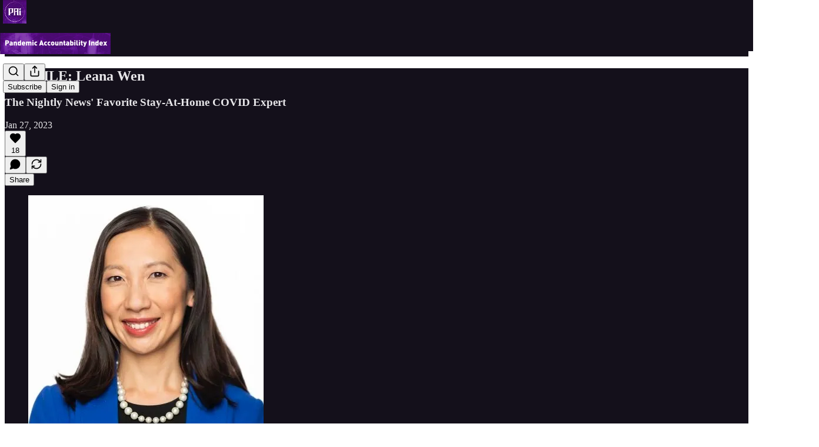

--- FILE ---
content_type: text/html; charset=utf-8
request_url: https://www.panaccindex.info/p/profile-leana-wen
body_size: 58127
content:
<!DOCTYPE html>
<html lang="en">
    <head>
        <meta charset="utf-8" />
        <meta name="norton-safeweb-site-verification" content="24usqpep0ejc5w6hod3dulxwciwp0djs6c6ufp96av3t4whuxovj72wfkdjxu82yacb7430qjm8adbd5ezlt4592dq4zrvadcn9j9n-0btgdzpiojfzno16-fnsnu7xd" />
        
        <link rel="preconnect" href="https://substackcdn.com" />
        

        
            <title data-rh="true">PROFILE: Leana Wen - by JJ Kogburne</title>
            
            <meta data-rh="true" name="theme-color" content="#14101b"/><meta data-rh="true" property="og:type" content="article"/><meta data-rh="true" property="og:title" content="PROFILE: Leana Wen"/><meta data-rh="true" name="twitter:title" content="PROFILE: Leana Wen"/><meta data-rh="true" name="description" content="The Nightly News&#x27; Favorite Stay-At-Home COVID Expert"/><meta data-rh="true" property="og:description" content="The Nightly News&#x27; Favorite Stay-At-Home COVID Expert"/><meta data-rh="true" name="twitter:description" content="The Nightly News&#x27; Favorite Stay-At-Home COVID Expert"/><meta data-rh="true" property="og:image" content="https://substackcdn.com/image/fetch/$s_!Angb!,w_1200,h_675,c_fill,f_jpg,q_auto:good,fl_progressive:steep,g_auto/https%3A%2F%2Fsubstack-post-media.s3.amazonaws.com%2Fpublic%2Fimages%2F143d290a-0ac7-48d6-a844-899bda5e0803_400x400.jpeg"/><meta data-rh="true" name="twitter:image" content="https://substackcdn.com/image/fetch/$s_!n4HN!,f_auto,q_auto:best,fl_progressive:steep/https%3A%2F%2Fpandemicindex.substack.com%2Fapi%2Fv1%2Fpost_preview%2F99152683%2Ftwitter.jpg%3Fversion%3D4"/><meta data-rh="true" name="twitter:card" content="summary_large_image"/>
            
            
        

        

        <style>
          @layer legacy, tailwind, pencraftReset, pencraft;
        </style>

        
        <link rel="preload" as="style" href="https://substackcdn.com/bundle/theme/main.4664b3b7101dc7b31c22.css" />
        
        
        
        <link rel="preload" as="font" href="https://fonts.gstatic.com/s/spectral/v13/rnCr-xNNww_2s0amA9M5knjsS_ul.woff2" crossorigin />
        

        
            
                <link rel="stylesheet" type="text/css" href="https://substackcdn.com/bundle/static/css/97276.571613c3.css" />
            
                <link rel="stylesheet" type="text/css" href="https://substackcdn.com/bundle/static/css/56442.4e098ec2.css" />
            
                <link rel="stylesheet" type="text/css" href="https://substackcdn.com/bundle/static/css/20852.9cd7f82f.css" />
            
                <link rel="stylesheet" type="text/css" href="https://substackcdn.com/bundle/static/css/88577.8d59a919.css" />
            
                <link rel="stylesheet" type="text/css" href="https://substackcdn.com/bundle/static/css/56265.ab86ea6c.css" />
            
                <link rel="stylesheet" type="text/css" href="https://substackcdn.com/bundle/static/css/71385.771ef477.css" />
            
                <link rel="stylesheet" type="text/css" href="https://substackcdn.com/bundle/static/css/30083.aebad782.css" />
            
                <link rel="stylesheet" type="text/css" href="https://substackcdn.com/bundle/static/css/96998.600b6fbf.css" />
            
                <link rel="stylesheet" type="text/css" href="https://substackcdn.com/bundle/static/css/15046.a447aeef.css" />
            
                <link rel="stylesheet" type="text/css" href="https://substackcdn.com/bundle/static/css/7424.f1c74731.css" />
            
                <link rel="stylesheet" type="text/css" href="https://substackcdn.com/bundle/static/css/4657.4c47f367.css" />
            
                <link rel="stylesheet" type="text/css" href="https://substackcdn.com/bundle/static/css/main.aba729d8.css" />
            
                <link rel="stylesheet" type="text/css" href="https://substackcdn.com/bundle/static/css/15046.a447aeef.css" />
            
                <link rel="stylesheet" type="text/css" href="https://substackcdn.com/bundle/static/css/96998.600b6fbf.css" />
            
                <link rel="stylesheet" type="text/css" href="https://substackcdn.com/bundle/static/css/30083.aebad782.css" />
            
                <link rel="stylesheet" type="text/css" href="https://substackcdn.com/bundle/static/css/71385.771ef477.css" />
            
                <link rel="stylesheet" type="text/css" href="https://substackcdn.com/bundle/static/css/56265.ab86ea6c.css" />
            
                <link rel="stylesheet" type="text/css" href="https://substackcdn.com/bundle/static/css/88577.8d59a919.css" />
            
                <link rel="stylesheet" type="text/css" href="https://substackcdn.com/bundle/static/css/56442.4e098ec2.css" />
            
                <link rel="stylesheet" type="text/css" href="https://substackcdn.com/bundle/static/css/86379.813be60f.css" />
            
                <link rel="stylesheet" type="text/css" href="https://substackcdn.com/bundle/static/css/4657.4c47f367.css" />
            
                <link rel="stylesheet" type="text/css" href="https://substackcdn.com/bundle/static/css/7424.f1c74731.css" />
            
        

        
        
        
        
        <meta name="viewport" content="width=device-width, initial-scale=1, maximum-scale=1, user-scalable=0, viewport-fit=cover" />
        <meta name="author" content="JJ Kogburne" />
        <meta property="og:url" content="https://www.panaccindex.info/p/profile-leana-wen" />
        
        
        <link rel="canonical" href="https://www.panaccindex.info/p/profile-leana-wen" />
        

        

        

        

        
            
                <link rel="shortcut icon" href="https://substackcdn.com/image/fetch/$s_!N4AK!,f_auto,q_auto:good,fl_progressive:steep/https%3A%2F%2Fsubstack-post-media.s3.amazonaws.com%2Fpublic%2Fimages%2Ffedb6a7c-39a4-4a1d-b23a-be7d3f43c9ce%2Ffavicon.ico">
            
        
            
                <link rel="icon" type="image/png" sizes="16x16" href="https://substackcdn.com/image/fetch/$s_!AEjN!,f_auto,q_auto:good,fl_progressive:steep/https%3A%2F%2Fsubstack-post-media.s3.amazonaws.com%2Fpublic%2Fimages%2Ffedb6a7c-39a4-4a1d-b23a-be7d3f43c9ce%2Ffavicon-16x16.png">
            
        
            
                <link rel="icon" type="image/png" sizes="32x32" href="https://substackcdn.com/image/fetch/$s_!FlNh!,f_auto,q_auto:good,fl_progressive:steep/https%3A%2F%2Fsubstack-post-media.s3.amazonaws.com%2Fpublic%2Fimages%2Ffedb6a7c-39a4-4a1d-b23a-be7d3f43c9ce%2Ffavicon-32x32.png">
            
        
            
                <link rel="icon" type="image/png" sizes="48x48" href="https://substackcdn.com/image/fetch/$s_!XTrP!,f_auto,q_auto:good,fl_progressive:steep/https%3A%2F%2Fsubstack-post-media.s3.amazonaws.com%2Fpublic%2Fimages%2Ffedb6a7c-39a4-4a1d-b23a-be7d3f43c9ce%2Ffavicon-48x48.png">
            
        
            
                <link rel="apple-touch-icon" sizes="57x57" href="https://substackcdn.com/image/fetch/$s_!reqc!,f_auto,q_auto:good,fl_progressive:steep/https%3A%2F%2Fsubstack-post-media.s3.amazonaws.com%2Fpublic%2Fimages%2Ffedb6a7c-39a4-4a1d-b23a-be7d3f43c9ce%2Fapple-touch-icon-57x57.png">
            
        
            
                <link rel="apple-touch-icon" sizes="60x60" href="https://substackcdn.com/image/fetch/$s_!17N1!,f_auto,q_auto:good,fl_progressive:steep/https%3A%2F%2Fsubstack-post-media.s3.amazonaws.com%2Fpublic%2Fimages%2Ffedb6a7c-39a4-4a1d-b23a-be7d3f43c9ce%2Fapple-touch-icon-60x60.png">
            
        
            
                <link rel="apple-touch-icon" sizes="72x72" href="https://substackcdn.com/image/fetch/$s_!DQdH!,f_auto,q_auto:good,fl_progressive:steep/https%3A%2F%2Fsubstack-post-media.s3.amazonaws.com%2Fpublic%2Fimages%2Ffedb6a7c-39a4-4a1d-b23a-be7d3f43c9ce%2Fapple-touch-icon-72x72.png">
            
        
            
                <link rel="apple-touch-icon" sizes="76x76" href="https://substackcdn.com/image/fetch/$s_!loMA!,f_auto,q_auto:good,fl_progressive:steep/https%3A%2F%2Fsubstack-post-media.s3.amazonaws.com%2Fpublic%2Fimages%2Ffedb6a7c-39a4-4a1d-b23a-be7d3f43c9ce%2Fapple-touch-icon-76x76.png">
            
        
            
                <link rel="apple-touch-icon" sizes="114x114" href="https://substackcdn.com/image/fetch/$s_!MqvO!,f_auto,q_auto:good,fl_progressive:steep/https%3A%2F%2Fsubstack-post-media.s3.amazonaws.com%2Fpublic%2Fimages%2Ffedb6a7c-39a4-4a1d-b23a-be7d3f43c9ce%2Fapple-touch-icon-114x114.png">
            
        
            
                <link rel="apple-touch-icon" sizes="120x120" href="https://substackcdn.com/image/fetch/$s_!z4HR!,f_auto,q_auto:good,fl_progressive:steep/https%3A%2F%2Fsubstack-post-media.s3.amazonaws.com%2Fpublic%2Fimages%2Ffedb6a7c-39a4-4a1d-b23a-be7d3f43c9ce%2Fapple-touch-icon-120x120.png">
            
        
            
                <link rel="apple-touch-icon" sizes="144x144" href="https://substackcdn.com/image/fetch/$s_!0mVr!,f_auto,q_auto:good,fl_progressive:steep/https%3A%2F%2Fsubstack-post-media.s3.amazonaws.com%2Fpublic%2Fimages%2Ffedb6a7c-39a4-4a1d-b23a-be7d3f43c9ce%2Fapple-touch-icon-144x144.png">
            
        
            
                <link rel="apple-touch-icon" sizes="152x152" href="https://substackcdn.com/image/fetch/$s_!0fOw!,f_auto,q_auto:good,fl_progressive:steep/https%3A%2F%2Fsubstack-post-media.s3.amazonaws.com%2Fpublic%2Fimages%2Ffedb6a7c-39a4-4a1d-b23a-be7d3f43c9ce%2Fapple-touch-icon-152x152.png">
            
        
            
                <link rel="apple-touch-icon" sizes="167x167" href="https://substackcdn.com/image/fetch/$s_!POE3!,f_auto,q_auto:good,fl_progressive:steep/https%3A%2F%2Fsubstack-post-media.s3.amazonaws.com%2Fpublic%2Fimages%2Ffedb6a7c-39a4-4a1d-b23a-be7d3f43c9ce%2Fapple-touch-icon-167x167.png">
            
        
            
                <link rel="apple-touch-icon" sizes="180x180" href="https://substackcdn.com/image/fetch/$s_!kkPV!,f_auto,q_auto:good,fl_progressive:steep/https%3A%2F%2Fsubstack-post-media.s3.amazonaws.com%2Fpublic%2Fimages%2Ffedb6a7c-39a4-4a1d-b23a-be7d3f43c9ce%2Fapple-touch-icon-180x180.png">
            
        
            
                <link rel="apple-touch-icon" sizes="1024x1024" href="https://substackcdn.com/image/fetch/$s_!tuvW!,f_auto,q_auto:good,fl_progressive:steep/https%3A%2F%2Fsubstack-post-media.s3.amazonaws.com%2Fpublic%2Fimages%2Ffedb6a7c-39a4-4a1d-b23a-be7d3f43c9ce%2Fapple-touch-icon-1024x1024.png">
            
        
            
        
            
        
            
        

        

        
            <link rel="alternate" type="application/rss+xml" href="/feed" title="Pandemic Accountability Index"/>
        

        
        
          <style>
            @font-face{font-family:'Spectral';font-style:italic;font-weight:400;font-display:fallback;src:url(https://fonts.gstatic.com/s/spectral/v13/rnCt-xNNww_2s0amA9M8on7mTNmnUHowCw.woff2) format('woff2');unicode-range:U+0301,U+0400-045F,U+0490-0491,U+04B0-04B1,U+2116}@font-face{font-family:'Spectral';font-style:italic;font-weight:400;font-display:fallback;src:url(https://fonts.gstatic.com/s/spectral/v13/rnCt-xNNww_2s0amA9M8onXmTNmnUHowCw.woff2) format('woff2');unicode-range:U+0102-0103,U+0110-0111,U+0128-0129,U+0168-0169,U+01A0-01A1,U+01AF-01B0,U+0300-0301,U+0303-0304,U+0308-0309,U+0323,U+0329,U+1EA0-1EF9,U+20AB}@font-face{font-family:'Spectral';font-style:italic;font-weight:400;font-display:fallback;src:url(https://fonts.gstatic.com/s/spectral/v13/rnCt-xNNww_2s0amA9M8onTmTNmnUHowCw.woff2) format('woff2');unicode-range:U+0100-02AF,U+0304,U+0308,U+0329,U+1E00-1E9F,U+1EF2-1EFF,U+2020,U+20A0-20AB,U+20AD-20CF,U+2113,U+2C60-2C7F,U+A720-A7FF}@font-face{font-family:'Spectral';font-style:italic;font-weight:400;font-display:fallback;src:url(https://fonts.gstatic.com/s/spectral/v13/rnCt-xNNww_2s0amA9M8onrmTNmnUHo.woff2) format('woff2');unicode-range:U+0000-00FF,U+0131,U+0152-0153,U+02BB-02BC,U+02C6,U+02DA,U+02DC,U+0304,U+0308,U+0329,U+2000-206F,U+2074,U+20AC,U+2122,U+2191,U+2193,U+2212,U+2215,U+FEFF,U+FFFD}@font-face{font-family:'Spectral';font-style:normal;font-weight:400;font-display:fallback;src:url(https://fonts.gstatic.com/s/spectral/v13/rnCr-xNNww_2s0amA9M9knjsS_ulYHs.woff2) format('woff2');unicode-range:U+0301,U+0400-045F,U+0490-0491,U+04B0-04B1,U+2116}@font-face{font-family:'Spectral';font-style:normal;font-weight:400;font-display:fallback;src:url(https://fonts.gstatic.com/s/spectral/v13/rnCr-xNNww_2s0amA9M2knjsS_ulYHs.woff2) format('woff2');unicode-range:U+0102-0103,U+0110-0111,U+0128-0129,U+0168-0169,U+01A0-01A1,U+01AF-01B0,U+0300-0301,U+0303-0304,U+0308-0309,U+0323,U+0329,U+1EA0-1EF9,U+20AB}@font-face{font-family:'Spectral';font-style:normal;font-weight:400;font-display:fallback;src:url(https://fonts.gstatic.com/s/spectral/v13/rnCr-xNNww_2s0amA9M3knjsS_ulYHs.woff2) format('woff2');unicode-range:U+0100-02AF,U+0304,U+0308,U+0329,U+1E00-1E9F,U+1EF2-1EFF,U+2020,U+20A0-20AB,U+20AD-20CF,U+2113,U+2C60-2C7F,U+A720-A7FF}@font-face{font-family:'Spectral';font-style:normal;font-weight:400;font-display:fallback;src:url(https://fonts.gstatic.com/s/spectral/v13/rnCr-xNNww_2s0amA9M5knjsS_ul.woff2) format('woff2');unicode-range:U+0000-00FF,U+0131,U+0152-0153,U+02BB-02BC,U+02C6,U+02DA,U+02DC,U+0304,U+0308,U+0329,U+2000-206F,U+2074,U+20AC,U+2122,U+2191,U+2193,U+2212,U+2215,U+FEFF,U+FFFD}@font-face{font-family:'Spectral';font-style:normal;font-weight:600;font-display:fallback;src:url(https://fonts.gstatic.com/s/spectral/v13/rnCs-xNNww_2s0amA9vmtm3FafaPWnIIMrY.woff2) format('woff2');unicode-range:U+0301,U+0400-045F,U+0490-0491,U+04B0-04B1,U+2116}@font-face{font-family:'Spectral';font-style:normal;font-weight:600;font-display:fallback;src:url(https://fonts.gstatic.com/s/spectral/v13/rnCs-xNNww_2s0amA9vmtm3OafaPWnIIMrY.woff2) format('woff2');unicode-range:U+0102-0103,U+0110-0111,U+0128-0129,U+0168-0169,U+01A0-01A1,U+01AF-01B0,U+0300-0301,U+0303-0304,U+0308-0309,U+0323,U+0329,U+1EA0-1EF9,U+20AB}@font-face{font-family:'Spectral';font-style:normal;font-weight:600;font-display:fallback;src:url(https://fonts.gstatic.com/s/spectral/v13/rnCs-xNNww_2s0amA9vmtm3PafaPWnIIMrY.woff2) format('woff2');unicode-range:U+0100-02AF,U+0304,U+0308,U+0329,U+1E00-1E9F,U+1EF2-1EFF,U+2020,U+20A0-20AB,U+20AD-20CF,U+2113,U+2C60-2C7F,U+A720-A7FF}@font-face{font-family:'Spectral';font-style:normal;font-weight:600;font-display:fallback;src:url(https://fonts.gstatic.com/s/spectral/v13/rnCs-xNNww_2s0amA9vmtm3BafaPWnII.woff2) format('woff2');unicode-range:U+0000-00FF,U+0131,U+0152-0153,U+02BB-02BC,U+02C6,U+02DA,U+02DC,U+0304,U+0308,U+0329,U+2000-206F,U+2074,U+20AC,U+2122,U+2191,U+2193,U+2212,U+2215,U+FEFF,U+FFFD}
            @font-face{font-family:'Lora';font-style:italic;font-weight:400;font-display:fallback;src:url(https://fonts.gstatic.com/s/lora/v37/0QI8MX1D_JOuMw_hLdO6T2wV9KnW-MoFoqJ2nPWc3ZyhTjcV.woff2) format('woff2');unicode-range:U+0460-052F,U+1C80-1C8A,U+20B4,U+2DE0-2DFF,U+A640-A69F,U+FE2E-FE2F}@font-face{font-family:'Lora';font-style:italic;font-weight:400;font-display:fallback;src:url(https://fonts.gstatic.com/s/lora/v37/0QI8MX1D_JOuMw_hLdO6T2wV9KnW-MoFoqt2nPWc3ZyhTjcV.woff2) format('woff2');unicode-range:U+0301,U+0400-045F,U+0490-0491,U+04B0-04B1,U+2116}@font-face{font-family:'Lora';font-style:italic;font-weight:400;font-display:fallback;src:url(https://fonts.gstatic.com/s/lora/v37/0QI8MX1D_JOuMw_hLdO6T2wV9KnW-MoFoqB2nPWc3ZyhTjcV.woff2) format('woff2');unicode-range:U+0102-0103,U+0110-0111,U+0128-0129,U+0168-0169,U+01A0-01A1,U+01AF-01B0,U+0300-0301,U+0303-0304,U+0308-0309,U+0323,U+0329,U+1EA0-1EF9,U+20AB}@font-face{font-family:'Lora';font-style:italic;font-weight:400;font-display:fallback;src:url(https://fonts.gstatic.com/s/lora/v37/0QI8MX1D_JOuMw_hLdO6T2wV9KnW-MoFoqF2nPWc3ZyhTjcV.woff2) format('woff2');unicode-range:U+0100-02BA,U+02BD-02C5,U+02C7-02CC,U+02CE-02D7,U+02DD-02FF,U+0304,U+0308,U+0329,U+1D00-1DBF,U+1E00-1E9F,U+1EF2-1EFF,U+2020,U+20A0-20AB,U+20AD-20C0,U+2113,U+2C60-2C7F,U+A720-A7FF}@font-face{font-family:'Lora';font-style:italic;font-weight:400;font-display:fallback;src:url(https://fonts.gstatic.com/s/lora/v37/0QI8MX1D_JOuMw_hLdO6T2wV9KnW-MoFoq92nPWc3ZyhTg.woff2) format('woff2');unicode-range:U+0000-00FF,U+0131,U+0152-0153,U+02BB-02BC,U+02C6,U+02DA,U+02DC,U+0304,U+0308,U+0329,U+2000-206F,U+20AC,U+2122,U+2191,U+2193,U+2212,U+2215,U+FEFF,U+FFFD}@font-face{font-family:'Lora';font-style:normal;font-weight:400;font-display:fallback;src:url(https://fonts.gstatic.com/s/lora/v37/0QIvMX1D_JOuMwf7I_FMl_GW8g.woff2) format('woff2');unicode-range:U+0460-052F,U+1C80-1C8A,U+20B4,U+2DE0-2DFF,U+A640-A69F,U+FE2E-FE2F}@font-face{font-family:'Lora';font-style:normal;font-weight:400;font-display:fallback;src:url(https://fonts.gstatic.com/s/lora/v37/0QIvMX1D_JOuMw77I_FMl_GW8g.woff2) format('woff2');unicode-range:U+0301,U+0400-045F,U+0490-0491,U+04B0-04B1,U+2116}@font-face{font-family:'Lora';font-style:normal;font-weight:400;font-display:fallback;src:url(https://fonts.gstatic.com/s/lora/v37/0QIvMX1D_JOuMwX7I_FMl_GW8g.woff2) format('woff2');unicode-range:U+0102-0103,U+0110-0111,U+0128-0129,U+0168-0169,U+01A0-01A1,U+01AF-01B0,U+0300-0301,U+0303-0304,U+0308-0309,U+0323,U+0329,U+1EA0-1EF9,U+20AB}@font-face{font-family:'Lora';font-style:normal;font-weight:400;font-display:fallback;src:url(https://fonts.gstatic.com/s/lora/v37/0QIvMX1D_JOuMwT7I_FMl_GW8g.woff2) format('woff2');unicode-range:U+0100-02BA,U+02BD-02C5,U+02C7-02CC,U+02CE-02D7,U+02DD-02FF,U+0304,U+0308,U+0329,U+1D00-1DBF,U+1E00-1E9F,U+1EF2-1EFF,U+2020,U+20A0-20AB,U+20AD-20C0,U+2113,U+2C60-2C7F,U+A720-A7FF}@font-face{font-family:'Lora';font-style:normal;font-weight:400;font-display:fallback;src:url(https://fonts.gstatic.com/s/lora/v37/0QIvMX1D_JOuMwr7I_FMl_E.woff2) format('woff2');unicode-range:U+0000-00FF,U+0131,U+0152-0153,U+02BB-02BC,U+02C6,U+02DA,U+02DC,U+0304,U+0308,U+0329,U+2000-206F,U+20AC,U+2122,U+2191,U+2193,U+2212,U+2215,U+FEFF,U+FFFD}@font-face{font-family:'Lora';font-style:normal;font-weight:500;font-display:fallback;src:url(https://fonts.gstatic.com/s/lora/v37/0QIvMX1D_JOuMwf7I_FMl_GW8g.woff2) format('woff2');unicode-range:U+0460-052F,U+1C80-1C8A,U+20B4,U+2DE0-2DFF,U+A640-A69F,U+FE2E-FE2F}@font-face{font-family:'Lora';font-style:normal;font-weight:500;font-display:fallback;src:url(https://fonts.gstatic.com/s/lora/v37/0QIvMX1D_JOuMw77I_FMl_GW8g.woff2) format('woff2');unicode-range:U+0301,U+0400-045F,U+0490-0491,U+04B0-04B1,U+2116}@font-face{font-family:'Lora';font-style:normal;font-weight:500;font-display:fallback;src:url(https://fonts.gstatic.com/s/lora/v37/0QIvMX1D_JOuMwX7I_FMl_GW8g.woff2) format('woff2');unicode-range:U+0102-0103,U+0110-0111,U+0128-0129,U+0168-0169,U+01A0-01A1,U+01AF-01B0,U+0300-0301,U+0303-0304,U+0308-0309,U+0323,U+0329,U+1EA0-1EF9,U+20AB}@font-face{font-family:'Lora';font-style:normal;font-weight:500;font-display:fallback;src:url(https://fonts.gstatic.com/s/lora/v37/0QIvMX1D_JOuMwT7I_FMl_GW8g.woff2) format('woff2');unicode-range:U+0100-02BA,U+02BD-02C5,U+02C7-02CC,U+02CE-02D7,U+02DD-02FF,U+0304,U+0308,U+0329,U+1D00-1DBF,U+1E00-1E9F,U+1EF2-1EFF,U+2020,U+20A0-20AB,U+20AD-20C0,U+2113,U+2C60-2C7F,U+A720-A7FF}@font-face{font-family:'Lora';font-style:normal;font-weight:500;font-display:fallback;src:url(https://fonts.gstatic.com/s/lora/v37/0QIvMX1D_JOuMwr7I_FMl_E.woff2) format('woff2');unicode-range:U+0000-00FF,U+0131,U+0152-0153,U+02BB-02BC,U+02C6,U+02DA,U+02DC,U+0304,U+0308,U+0329,U+2000-206F,U+20AC,U+2122,U+2191,U+2193,U+2212,U+2215,U+FEFF,U+FFFD}@font-face{font-family:'Lora';font-style:normal;font-weight:600;font-display:fallback;src:url(https://fonts.gstatic.com/s/lora/v37/0QIvMX1D_JOuMwf7I_FMl_GW8g.woff2) format('woff2');unicode-range:U+0460-052F,U+1C80-1C8A,U+20B4,U+2DE0-2DFF,U+A640-A69F,U+FE2E-FE2F}@font-face{font-family:'Lora';font-style:normal;font-weight:600;font-display:fallback;src:url(https://fonts.gstatic.com/s/lora/v37/0QIvMX1D_JOuMw77I_FMl_GW8g.woff2) format('woff2');unicode-range:U+0301,U+0400-045F,U+0490-0491,U+04B0-04B1,U+2116}@font-face{font-family:'Lora';font-style:normal;font-weight:600;font-display:fallback;src:url(https://fonts.gstatic.com/s/lora/v37/0QIvMX1D_JOuMwX7I_FMl_GW8g.woff2) format('woff2');unicode-range:U+0102-0103,U+0110-0111,U+0128-0129,U+0168-0169,U+01A0-01A1,U+01AF-01B0,U+0300-0301,U+0303-0304,U+0308-0309,U+0323,U+0329,U+1EA0-1EF9,U+20AB}@font-face{font-family:'Lora';font-style:normal;font-weight:600;font-display:fallback;src:url(https://fonts.gstatic.com/s/lora/v37/0QIvMX1D_JOuMwT7I_FMl_GW8g.woff2) format('woff2');unicode-range:U+0100-02BA,U+02BD-02C5,U+02C7-02CC,U+02CE-02D7,U+02DD-02FF,U+0304,U+0308,U+0329,U+1D00-1DBF,U+1E00-1E9F,U+1EF2-1EFF,U+2020,U+20A0-20AB,U+20AD-20C0,U+2113,U+2C60-2C7F,U+A720-A7FF}@font-face{font-family:'Lora';font-style:normal;font-weight:600;font-display:fallback;src:url(https://fonts.gstatic.com/s/lora/v37/0QIvMX1D_JOuMwr7I_FMl_E.woff2) format('woff2');unicode-range:U+0000-00FF,U+0131,U+0152-0153,U+02BB-02BC,U+02C6,U+02DA,U+02DC,U+0304,U+0308,U+0329,U+2000-206F,U+20AC,U+2122,U+2191,U+2193,U+2212,U+2215,U+FEFF,U+FFFD}@font-face{font-family:'Lora';font-style:normal;font-weight:700;font-display:fallback;src:url(https://fonts.gstatic.com/s/lora/v37/0QIvMX1D_JOuMwf7I_FMl_GW8g.woff2) format('woff2');unicode-range:U+0460-052F,U+1C80-1C8A,U+20B4,U+2DE0-2DFF,U+A640-A69F,U+FE2E-FE2F}@font-face{font-family:'Lora';font-style:normal;font-weight:700;font-display:fallback;src:url(https://fonts.gstatic.com/s/lora/v37/0QIvMX1D_JOuMw77I_FMl_GW8g.woff2) format('woff2');unicode-range:U+0301,U+0400-045F,U+0490-0491,U+04B0-04B1,U+2116}@font-face{font-family:'Lora';font-style:normal;font-weight:700;font-display:fallback;src:url(https://fonts.gstatic.com/s/lora/v37/0QIvMX1D_JOuMwX7I_FMl_GW8g.woff2) format('woff2');unicode-range:U+0102-0103,U+0110-0111,U+0128-0129,U+0168-0169,U+01A0-01A1,U+01AF-01B0,U+0300-0301,U+0303-0304,U+0308-0309,U+0323,U+0329,U+1EA0-1EF9,U+20AB}@font-face{font-family:'Lora';font-style:normal;font-weight:700;font-display:fallback;src:url(https://fonts.gstatic.com/s/lora/v37/0QIvMX1D_JOuMwT7I_FMl_GW8g.woff2) format('woff2');unicode-range:U+0100-02BA,U+02BD-02C5,U+02C7-02CC,U+02CE-02D7,U+02DD-02FF,U+0304,U+0308,U+0329,U+1D00-1DBF,U+1E00-1E9F,U+1EF2-1EFF,U+2020,U+20A0-20AB,U+20AD-20C0,U+2113,U+2C60-2C7F,U+A720-A7FF}@font-face{font-family:'Lora';font-style:normal;font-weight:700;font-display:fallback;src:url(https://fonts.gstatic.com/s/lora/v37/0QIvMX1D_JOuMwr7I_FMl_E.woff2) format('woff2');unicode-range:U+0000-00FF,U+0131,U+0152-0153,U+02BB-02BC,U+02C6,U+02DA,U+02DC,U+0304,U+0308,U+0329,U+2000-206F,U+20AC,U+2122,U+2191,U+2193,U+2212,U+2215,U+FEFF,U+FFFD}
          </style>
        
        

        <style>:root{--color_theme_bg_pop:#5B108B;--background_pop:#5B108B;--color_theme_bg_web:#14101b;--cover_bg_color:#14101b;--cover_bg_color_secondary:#221e29;--background_pop_darken:#4c0d74;--print_on_pop:#ffffff;--color_theme_bg_pop_darken:#4c0d74;--color_theme_print_on_pop:#ffffff;--color_theme_bg_pop_20:rgba(91, 16, 139, 0.2);--color_theme_bg_pop_30:rgba(91, 16, 139, 0.3);--print_pop:#5b108b;--color_theme_accent:#5b108b;--cover_print_primary:#ffffff;--cover_print_secondary:#d9d9d9;--cover_print_tertiary:#d9d9d9;--cover_border_color:#ffffff;--font_family_headings_preset:Lora,sans-serif;--font_weight_headings_preset:600;--font_preset_heading:fancy_serif;--home_hero:feature;--home_posts:custom;--web_bg_color:#14101b;--background_contrast_1:#221e29;--background_contrast_2:#34303a;--background_contrast_3:#56535b;--background_contrast_4:#78767c;--background_contrast_5:#b5b4b7;--color_theme_bg_contrast_1:#221e29;--color_theme_bg_contrast_2:#34303a;--color_theme_bg_contrast_3:#56535b;--color_theme_bg_contrast_4:#78767c;--color_theme_bg_contrast_5:#b5b4b7;--color_theme_bg_elevated:#221e29;--color_theme_bg_elevated_secondary:#34303a;--color_theme_bg_elevated_tertiary:#56535b;--color_theme_detail:#2b2832;--background_contrast_pop:rgba(91, 16, 139, 0.4);--color_theme_bg_contrast_pop:rgba(91, 16, 139, 0.4);--theme_bg_is_dark:1;--print_on_web_bg_color:hsl(261.8181818181818, 6.395348837209318%, 90.84313725490196%);--print_secondary_on_web_bg_color:#a19fa4;--background_pop_rgb:91, 16, 139;--color_theme_bg_pop_rgb:91, 16, 139;--color_theme_accent_rgb:91, 16, 139;}</style>

        
            <link rel="stylesheet" href="https://substackcdn.com/bundle/theme/main.4664b3b7101dc7b31c22.css" />
        

        <style></style>

        

        

        

        
    </head>

    <body class="">
        

        

        

        

        <div id="entry">
            <div id="main" class="main typography use-theme-bg"><div class="pencraft pc-display-contents pc-reset pubTheme-yiXxQA"><div data-testid="navbar" class="main-menu"><div class="mainMenuContent-DME8DR"><div style="position:relative;height:87px;" class="pencraft pc-display-flex pc-gap-12 pc-paddingLeft-20 pc-paddingRight-20 pc-justifyContent-space-between pc-alignItems-center pc-reset border-bottom-detail-k1F6C4 topBar-pIF0J1"><div style="flex-basis:0px;flex-grow:1;" class="logoContainer-p12gJb"><a href="/" native class="pencraft pc-display-contents pc-reset"><div draggable="false" class="pencraft pc-display-flex pc-position-relative pc-reset"><div style="width:40px;height:40px;" class="pencraft pc-display-flex pc-reset bg-white-ZBV5av pc-borderRadius-sm overflow-hidden-WdpwT6 sizing-border-box-DggLA4"><picture class="pencraft pc-display-contents pc-reset"><source type="image/webp" sizes="40px" srcset="https://substackcdn.com/image/fetch/$s_!YsCx!,w_40,h_40,c_fill,f_webp,q_auto:good,fl_progressive:steep/https%3A%2F%2Fsubstack-post-media.s3.amazonaws.com%2Fpublic%2Fimages%2F0864bf78-811f-4202-aff7-53a65fe7d477_1280x1280.png 40w, https://substackcdn.com/image/fetch/$s_!YsCx!,w_80,h_80,c_fill,f_webp,q_auto:good,fl_progressive:steep/https%3A%2F%2Fsubstack-post-media.s3.amazonaws.com%2Fpublic%2Fimages%2F0864bf78-811f-4202-aff7-53a65fe7d477_1280x1280.png 80w, https://substackcdn.com/image/fetch/$s_!YsCx!,w_120,h_120,c_fill,f_webp,q_auto:good,fl_progressive:steep/https%3A%2F%2Fsubstack-post-media.s3.amazonaws.com%2Fpublic%2Fimages%2F0864bf78-811f-4202-aff7-53a65fe7d477_1280x1280.png 120w"/><img src="https://substackcdn.com/image/fetch/$s_!YsCx!,w_40,h_40,c_fill,f_auto,q_auto:good,fl_progressive:steep/https%3A%2F%2Fsubstack-post-media.s3.amazonaws.com%2Fpublic%2Fimages%2F0864bf78-811f-4202-aff7-53a65fe7d477_1280x1280.png" srcset="https://substackcdn.com/image/fetch/$s_!YsCx!,w_40,h_40,c_fill,f_auto,q_auto:good,fl_progressive:steep/https%3A%2F%2Fsubstack-post-media.s3.amazonaws.com%2Fpublic%2Fimages%2F0864bf78-811f-4202-aff7-53a65fe7d477_1280x1280.png 40w, https://substackcdn.com/image/fetch/$s_!YsCx!,w_80,h_80,c_fill,f_auto,q_auto:good,fl_progressive:steep/https%3A%2F%2Fsubstack-post-media.s3.amazonaws.com%2Fpublic%2Fimages%2F0864bf78-811f-4202-aff7-53a65fe7d477_1280x1280.png 80w, https://substackcdn.com/image/fetch/$s_!YsCx!,w_120,h_120,c_fill,f_auto,q_auto:good,fl_progressive:steep/https%3A%2F%2Fsubstack-post-media.s3.amazonaws.com%2Fpublic%2Fimages%2F0864bf78-811f-4202-aff7-53a65fe7d477_1280x1280.png 120w" sizes="40px" alt="Pandemic Accountability Index" draggable="false" class="pencraft pc-width-40 pc-height-40 pc-reset"/></picture></div></div></a></div><div style="flex-grow:0;" class="titleContainer-DJYq5v"><h1 class="pencraft pc-reset font-pub-headings-FE5byy reset-IxiVJZ title-oOnUGd titleWithWordmark-GfqxEZ"><a href="/" class="pencraft pc-display-contents pc-reset"><img alt="Pandemic Accountability Index" src="https://substackcdn.com/image/fetch/$s_!bGnR!,e_trim:10:white/e_trim:10:transparent/h_72,c_limit,f_auto,q_auto:good,fl_progressive:steep/https%3A%2F%2Fsubstack-post-media.s3.amazonaws.com%2Fpublic%2Fimages%2Fd6803204-2241-432b-b66d-d135de72affd_5613x1074.png" style="display:block;height:36px;"/></a></h1></div><div style="flex-basis:0px;flex-grow:1;" class="pencraft pc-display-flex pc-justifyContent-flex-end pc-alignItems-center pc-reset"><div class="buttonsContainer-SJBuep"><div class="pencraft pc-display-flex pc-gap-8 pc-justifyContent-flex-end pc-alignItems-center pc-reset navbar-buttons"><div class="pencraft pc-display-flex pc-gap-4 pc-reset"><span data-state="closed"><button tabindex="0" type="button" aria-label="Search" class="pencraft pc-reset pencraft iconButton-mq_Et5 iconButtonBase-dJGHgN buttonBase-GK1x3M buttonStyle-r7yGCK size_md-gCDS3o priority_tertiary-rlke8z"><svg xmlns="http://www.w3.org/2000/svg" width="20" height="20" viewBox="0 0 24 24" fill="none" stroke="currentColor" stroke-width="2" stroke-linecap="round" stroke-linejoin="round" class="lucide lucide-search"><circle cx="11" cy="11" r="8"></circle><path d="m21 21-4.3-4.3"></path></svg></button></span><button tabindex="0" type="button" aria-label="Share Publication" id="headlessui-menu-button-P0-5" aria-haspopup="menu" aria-expanded="false" data-headlessui-state class="pencraft pc-reset pencraft iconButton-mq_Et5 iconButtonBase-dJGHgN buttonBase-GK1x3M buttonStyle-r7yGCK size_md-gCDS3o priority_tertiary-rlke8z"><svg xmlns="http://www.w3.org/2000/svg" width="20" height="20" viewBox="0 0 24 24" fill="none" stroke="currentColor" stroke-width="2" stroke-linecap="round" stroke-linejoin="round" class="lucide lucide-share"><path d="M4 12v8a2 2 0 0 0 2 2h12a2 2 0 0 0 2-2v-8"></path><polyline points="16 6 12 2 8 6"></polyline><line x1="12" x2="12" y1="2" y2="15"></line></svg></button></div><button tabindex="0" type="button" data-testid="noncontributor-cta-button" class="pencraft pc-reset pencraft buttonBase-GK1x3M buttonText-X0uSmG buttonStyle-r7yGCK priority_primary-RfbeYt size_md-gCDS3o">Subscribe</button><button tabindex="0" type="button" native data-href="https://substack.com/sign-in?redirect=%2Fp%2Fprofile-leana-wen&amp;for_pub=pandemicindex" class="pencraft pc-reset pencraft buttonBase-GK1x3M buttonText-X0uSmG buttonStyle-r7yGCK priority_tertiary-rlke8z size_md-gCDS3o">Sign in</button></div></div></div></div></div><div style="height:88px;"></div></div></div><div><script type="application/ld+json">{"@context":"https://schema.org","@type":"NewsArticle","url":"https://www.panaccindex.info/p/profile-leana-wen","mainEntityOfPage":"https://www.panaccindex.info/p/profile-leana-wen","headline":"PROFILE: Leana Wen","description":"The Nightly News' Favorite Stay-At-Home COVID Expert","image":[{"@type":"ImageObject","url":"https://substackcdn.com/image/fetch/$s_!Angb!,f_auto,q_auto:good,fl_progressive:steep/https%3A%2F%2Fsubstack-post-media.s3.amazonaws.com%2Fpublic%2Fimages%2F143d290a-0ac7-48d6-a844-899bda5e0803_400x400.jpeg"}],"datePublished":"2023-01-27T00:34:07+00:00","dateModified":"2023-01-27T00:34:07+00:00","isAccessibleForFree":true,"author":[{"@type":"Person","name":"JJ Kogburne","url":"https://substack.com/@panaccindex","description":"Author behind the PAI - a public registry of COVID disinformation artists and minimizing \"influencers\" who have done an incredible amount of harm in the midst of a pandemic that has killed millions worldwide and disabled many more.","identifier":"user:108123581","sameAs":["https://twitter.com/pan_accindex"],"image":{"@type":"ImageObject","contentUrl":"https://substackcdn.com/image/fetch/$s_!dMz2!,f_auto,q_auto:good,fl_progressive:steep/https%3A%2F%2Fsubstack-post-media.s3.amazonaws.com%2Fpublic%2Fimages%2F98e304ae-5601-4efa-923d-9e41944be970_2391x2409.png","thumbnailUrl":"https://substackcdn.com/image/fetch/$s_!dMz2!,w_128,h_128,c_limit,f_auto,q_auto:good,fl_progressive:steep/https%3A%2F%2Fsubstack-post-media.s3.amazonaws.com%2Fpublic%2Fimages%2F98e304ae-5601-4efa-923d-9e41944be970_2391x2409.png"}}],"publisher":{"@type":"Organization","name":"Pandemic Accountability Index","url":"https://www.panaccindex.info","description":"A public registry of pandemic disinformation artists, the latest medical research on COVID-19, and biting commentary.","interactionStatistic":{"@type":"InteractionCounter","name":"Subscribers","interactionType":"https://schema.org/SubscribeAction","userInteractionCount":1000},"identifier":"pub:1154568","logo":{"@type":"ImageObject","url":"https://substackcdn.com/image/fetch/$s_!YsCx!,f_auto,q_auto:good,fl_progressive:steep/https%3A%2F%2Fsubstack-post-media.s3.amazonaws.com%2Fpublic%2Fimages%2F0864bf78-811f-4202-aff7-53a65fe7d477_1280x1280.png","contentUrl":"https://substackcdn.com/image/fetch/$s_!YsCx!,f_auto,q_auto:good,fl_progressive:steep/https%3A%2F%2Fsubstack-post-media.s3.amazonaws.com%2Fpublic%2Fimages%2F0864bf78-811f-4202-aff7-53a65fe7d477_1280x1280.png","thumbnailUrl":"https://substackcdn.com/image/fetch/$s_!YsCx!,w_128,h_128,c_limit,f_auto,q_auto:good,fl_progressive:steep/https%3A%2F%2Fsubstack-post-media.s3.amazonaws.com%2Fpublic%2Fimages%2F0864bf78-811f-4202-aff7-53a65fe7d477_1280x1280.png"},"image":{"@type":"ImageObject","url":"https://substackcdn.com/image/fetch/$s_!YsCx!,f_auto,q_auto:good,fl_progressive:steep/https%3A%2F%2Fsubstack-post-media.s3.amazonaws.com%2Fpublic%2Fimages%2F0864bf78-811f-4202-aff7-53a65fe7d477_1280x1280.png","contentUrl":"https://substackcdn.com/image/fetch/$s_!YsCx!,f_auto,q_auto:good,fl_progressive:steep/https%3A%2F%2Fsubstack-post-media.s3.amazonaws.com%2Fpublic%2Fimages%2F0864bf78-811f-4202-aff7-53a65fe7d477_1280x1280.png","thumbnailUrl":"https://substackcdn.com/image/fetch/$s_!YsCx!,w_128,h_128,c_limit,f_auto,q_auto:good,fl_progressive:steep/https%3A%2F%2Fsubstack-post-media.s3.amazonaws.com%2Fpublic%2Fimages%2F0864bf78-811f-4202-aff7-53a65fe7d477_1280x1280.png"},"sameAs":["https://twitter.com/pan_accindex"]},"interactionStatistic":[{"@type":"InteractionCounter","interactionType":"https://schema.org/LikeAction","userInteractionCount":18},{"@type":"InteractionCounter","interactionType":"https://schema.org/ShareAction","userInteractionCount":0},{"@type":"InteractionCounter","interactionType":"https://schema.org/CommentAction","userInteractionCount":0}]}</script><div aria-label="Post" role="main" class="single-post-container"><div class="container"><div class="single-post"><div class="pencraft pc-display-contents pc-reset pubTheme-yiXxQA"><article class="typography newsletter-post post"><div role="region" aria-label="Post header" class="post-header"><h1 dir="auto" class="post-title published title-X77sOw">PROFILE: Leana Wen</h1><h3 dir="auto" class="subtitle subtitle-HEEcLo">The Nightly News' Favorite Stay-At-Home COVID Expert</h3><div aria-label="Post UFI" role="region" class="pencraft pc-display-flex pc-flexDirection-column pc-paddingBottom-16 pc-reset"><div class="pencraft pc-display-flex pc-flexDirection-column pc-paddingTop-16 pc-paddingBottom-16 pc-reset"><div class="pencraft pc-display-flex pc-gap-12 pc-alignItems-center pc-reset byline-wrapper"><div class="pencraft pc-display-flex pc-flexDirection-column pc-reset"><div class="pencraft pc-display-flex pc-gap-4 pc-reset"><div class="pencraft pc-reset color-pub-secondary-text-hGQ02T line-height-20-t4M0El font-meta-MWBumP size-11-NuY2Zx weight-medium-fw81nC transform-uppercase-yKDgcq reset-IxiVJZ meta-EgzBVA">Jan 27, 2023</div></div></div></div></div><div class="pencraft pc-display-flex pc-gap-16 pc-paddingTop-16 pc-paddingBottom-16 pc-justifyContent-space-between pc-alignItems-center pc-reset flex-grow-rzmknG border-top-detail-themed-k9TZAY border-bottom-detail-themed-Ua9186 post-ufi"><div class="pencraft pc-display-flex pc-gap-8 pc-reset"><div class="like-button-container post-ufi-button style-button"><button tabindex="0" type="button" aria-label="Like (18)" aria-pressed="false" class="pencraft pc-reset pencraft post-ufi-button style-button has-label with-border"><svg role="img" style="height:20px;width:20px;" width="20" height="20" viewBox="0 0 24 24" fill="#000000" stroke-width="2" stroke="#000" xmlns="http://www.w3.org/2000/svg" class="icon"><g><title></title><svg xmlns="http://www.w3.org/2000/svg" width="24" height="24" viewBox="0 0 24 24" stroke-width="2" stroke-linecap="round" stroke-linejoin="round" class="lucide lucide-heart"><path d="M19 14c1.49-1.46 3-3.21 3-5.5A5.5 5.5 0 0 0 16.5 3c-1.76 0-3 .5-4.5 2-1.5-1.5-2.74-2-4.5-2A5.5 5.5 0 0 0 2 8.5c0 2.3 1.5 4.05 3 5.5l7 7Z"></path></svg></g></svg><div class="label">18</div></button></div><button tabindex="0" type="button" aria-label="View comments (0)" data-href="https://www.panaccindex.info/p/profile-leana-wen/comments" class="pencraft pc-reset pencraft post-ufi-button style-button post-ufi-comment-button no-label with-border"><svg role="img" style="height:20px;width:20px;" width="20" height="20" viewBox="0 0 24 24" fill="#000000" stroke-width="2" stroke="#000" xmlns="http://www.w3.org/2000/svg" class="icon"><g><title></title><svg xmlns="http://www.w3.org/2000/svg" width="24" height="24" viewBox="0 0 24 24" stroke-width="2" stroke-linecap="round" stroke-linejoin="round" class="lucide lucide-message-circle"><path d="M7.9 20A9 9 0 1 0 4 16.1L2 22Z"></path></svg></g></svg></button><button tabindex="0" type="button" class="pencraft pc-reset pencraft post-ufi-button style-button no-label with-border"><svg role="img" style="height:20px;width:20px;" width="20" height="20" viewBox="0 0 24 24" fill="none" stroke-width="2" stroke="#000" xmlns="http://www.w3.org/2000/svg" class="icon"><g><title></title><path d="M21 3V8M21 8H16M21 8L18 5.29962C16.7056 4.14183 15.1038 3.38328 13.3879 3.11547C11.6719 2.84766 9.9152 3.08203 8.32951 3.79031C6.74382 4.49858 5.39691 5.65051 4.45125 7.10715C3.5056 8.5638 3.00158 10.2629 3 11.9996M3 21V16M3 16H8M3 16L6 18.7C7.29445 19.8578 8.89623 20.6163 10.6121 20.8841C12.3281 21.152 14.0848 20.9176 15.6705 20.2093C17.2562 19.501 18.6031 18.3491 19.5487 16.8925C20.4944 15.4358 20.9984 13.7367 21 12" stroke-linecap="round" stroke-linejoin="round"></path></g></svg></button></div><div class="pencraft pc-display-flex pc-gap-8 pc-reset"><button tabindex="0" type="button" class="pencraft pc-reset pencraft post-ufi-button style-button has-label with-border"><div class="label">Share</div></button></div></div></div></div><div class="visibility-check"></div><div><div class="available-content"><div dir="auto" class="body markup"><div class="captioned-image-container"><figure><a target="_blank" href="https://substackcdn.com/image/fetch/$s_!Angb!,f_auto,q_auto:good,fl_progressive:steep/https%3A%2F%2Fsubstack-post-media.s3.amazonaws.com%2Fpublic%2Fimages%2F143d290a-0ac7-48d6-a844-899bda5e0803_400x400.jpeg" data-component-name="Image2ToDOM" rel class="image-link image2 is-viewable-img can-restack"><div class="image2-inset can-restack"><picture><source type="image/webp" srcset="https://substackcdn.com/image/fetch/$s_!Angb!,w_424,c_limit,f_webp,q_auto:good,fl_progressive:steep/https%3A%2F%2Fsubstack-post-media.s3.amazonaws.com%2Fpublic%2Fimages%2F143d290a-0ac7-48d6-a844-899bda5e0803_400x400.jpeg 424w, https://substackcdn.com/image/fetch/$s_!Angb!,w_848,c_limit,f_webp,q_auto:good,fl_progressive:steep/https%3A%2F%2Fsubstack-post-media.s3.amazonaws.com%2Fpublic%2Fimages%2F143d290a-0ac7-48d6-a844-899bda5e0803_400x400.jpeg 848w, https://substackcdn.com/image/fetch/$s_!Angb!,w_1272,c_limit,f_webp,q_auto:good,fl_progressive:steep/https%3A%2F%2Fsubstack-post-media.s3.amazonaws.com%2Fpublic%2Fimages%2F143d290a-0ac7-48d6-a844-899bda5e0803_400x400.jpeg 1272w, https://substackcdn.com/image/fetch/$s_!Angb!,w_1456,c_limit,f_webp,q_auto:good,fl_progressive:steep/https%3A%2F%2Fsubstack-post-media.s3.amazonaws.com%2Fpublic%2Fimages%2F143d290a-0ac7-48d6-a844-899bda5e0803_400x400.jpeg 1456w" sizes="100vw"/><img src="https://substackcdn.com/image/fetch/$s_!Angb!,w_1456,c_limit,f_auto,q_auto:good,fl_progressive:steep/https%3A%2F%2Fsubstack-post-media.s3.amazonaws.com%2Fpublic%2Fimages%2F143d290a-0ac7-48d6-a844-899bda5e0803_400x400.jpeg" width="400" height="400" data-attrs="{&quot;src&quot;:&quot;https://substack-post-media.s3.amazonaws.com/public/images/143d290a-0ac7-48d6-a844-899bda5e0803_400x400.jpeg&quot;,&quot;srcNoWatermark&quot;:null,&quot;fullscreen&quot;:false,&quot;imageSize&quot;:&quot;normal&quot;,&quot;height&quot;:400,&quot;width&quot;:400,&quot;resizeWidth&quot;:400,&quot;bytes&quot;:null,&quot;alt&quot;:&quot;Leana Wen's Twitter profile photo&quot;,&quot;title&quot;:null,&quot;type&quot;:null,&quot;href&quot;:null,&quot;belowTheFold&quot;:false,&quot;topImage&quot;:true,&quot;internalRedirect&quot;:null,&quot;isProcessing&quot;:false,&quot;align&quot;:null,&quot;offset&quot;:false}" alt="Leana Wen's Twitter profile photo" title="Leana Wen's Twitter profile photo" srcset="https://substackcdn.com/image/fetch/$s_!Angb!,w_424,c_limit,f_auto,q_auto:good,fl_progressive:steep/https%3A%2F%2Fsubstack-post-media.s3.amazonaws.com%2Fpublic%2Fimages%2F143d290a-0ac7-48d6-a844-899bda5e0803_400x400.jpeg 424w, https://substackcdn.com/image/fetch/$s_!Angb!,w_848,c_limit,f_auto,q_auto:good,fl_progressive:steep/https%3A%2F%2Fsubstack-post-media.s3.amazonaws.com%2Fpublic%2Fimages%2F143d290a-0ac7-48d6-a844-899bda5e0803_400x400.jpeg 848w, https://substackcdn.com/image/fetch/$s_!Angb!,w_1272,c_limit,f_auto,q_auto:good,fl_progressive:steep/https%3A%2F%2Fsubstack-post-media.s3.amazonaws.com%2Fpublic%2Fimages%2F143d290a-0ac7-48d6-a844-899bda5e0803_400x400.jpeg 1272w, https://substackcdn.com/image/fetch/$s_!Angb!,w_1456,c_limit,f_auto,q_auto:good,fl_progressive:steep/https%3A%2F%2Fsubstack-post-media.s3.amazonaws.com%2Fpublic%2Fimages%2F143d290a-0ac7-48d6-a844-899bda5e0803_400x400.jpeg 1456w" sizes="100vw" fetchpriority="high" class="sizing-normal"/></picture><div class="image-link-expand"><div class="pencraft pc-display-flex pc-gap-8 pc-reset"><button tabindex="0" type="button" class="pencraft pc-reset pencraft icon-container restack-image"><svg role="img" style="height:20px;width:20px" width="20" height="20" viewBox="0 0 20 20" fill="none" stroke-width="1.5" stroke="var(--color-fg-primary)" stroke-linecap="round" stroke-linejoin="round" xmlns="http://www.w3.org/2000/svg"><g><title></title><path d="M2.53001 7.81595C3.49179 4.73911 6.43281 2.5 9.91173 2.5C13.1684 2.5 15.9537 4.46214 17.0852 7.23684L17.6179 8.67647M17.6179 8.67647L18.5002 4.26471M17.6179 8.67647L13.6473 6.91176M17.4995 12.1841C16.5378 15.2609 13.5967 17.5 10.1178 17.5C6.86118 17.5 4.07589 15.5379 2.94432 12.7632L2.41165 11.3235M2.41165 11.3235L1.5293 15.7353M2.41165 11.3235L6.38224 13.0882"></path></g></svg></button><button tabindex="0" type="button" class="pencraft pc-reset pencraft icon-container view-image"><svg xmlns="http://www.w3.org/2000/svg" width="20" height="20" viewBox="0 0 24 24" fill="none" stroke="currentColor" stroke-width="2" stroke-linecap="round" stroke-linejoin="round" class="lucide lucide-maximize2 lucide-maximize-2"><polyline points="15 3 21 3 21 9"></polyline><polyline points="9 21 3 21 3 15"></polyline><line x1="21" x2="14" y1="3" y2="10"></line><line x1="3" x2="10" y1="21" y2="14"></line></svg></button></div></div></div></a></figure></div><p><span>Leana Wen seems to be everywhere these days on all things COVID, it seems. From CNN to CBS, from Harvard to the Washington Post, she’s quickly become one of the leading public figures when it comes to commenting on COVID, making a lot of bold statements and declarations since the beginning of the pandemic. It’s about time, heading into Year 4 of the COVID pandemic, that they’re finally reviewed and evaluated against the facts, and against the reality that Americans are presently living with - as well as the countless American lives that are no longer with us. So, let’s start with… oh, I don’t know. How about… </span><em>January 2020:</em></p><p><strong>Jan. 30th, 2020:</strong><span> </span><a href="https://www.baltimoresun.com/opinion/op-ed/bs-ed-op-0131-corona-virus-flu-leana-wen-20200130-l5ybpsbw4jetjktvxvf7vesilq-story.html" rel>In The Baltimore Sun,</a><span> Leana Wen takes out an Opinion piece titled </span><em><strong><a href="https://www.baltimoresun.com/opinion/op-ed/bs-ed-op-0131-corona-virus-flu-leana-wen-20200130-l5ybpsbw4jetjktvxvf7vesilq-story.html" rel>“Corona virus is a concern, but flu takes more lives.”</a><span> </span></strong></em><span>In it, Leana writes:</span></p><blockquote><p>Americans should keep in mind that there is a virus right here in our country that will sicken and kill many more people this year: influenza.</p></blockquote><p><span>Well, that didn’t end up being true at all, did it Leana? Immediately going to the mat for minimizing and doing everything we can to keep the public from </span><em>“living in fear”</em><span> or taking any serious precautions to help blunt the impact of what was to come. There’s a heavy focus on washing your hands and not touching your face to prevent the flu, no suggestion of wearing a mask if you’re feeling unwell and have to go out during flu season. Now, let’s be fair to Leana here - this is a once in a century pandemic disaster we were soon facing. Nobody was prepared for this, but you can see the beginning of a pattern here - and a total lack of acknowledgement that Leana was wrong. </span></p><div><hr/></div><p><span>In </span><strong>April of 2021,</strong><span> on the dawn of widely available COVID vaccination in the United States, Leana Wen writes an opinion article in the Washington Post and urges the vaccinated to simply “return to normal,” titled </span><em><a href="https://www.washingtonpost.com/opinions/2021/04/30/how-decide-what-activities-bring-back-once-youre-vaccinated/" rel>“The vaccinated will make different choices about what they can do now. That’s OK.”</a><span> </span></em><span>Since then,</span><em> </em><span>what happened?</span><em> </em><span>Well, thanks to this handy little thing called </span><em>“The Internet,”</em><span> we can look back and find out. </span></p><p><span>A little over a year later on </span><strong>May 14th, 2022,</strong><span> </span><a href="https://twitter.com/wsbgnl/status/1525525528526069763" rel>citizen scientist and COVID data collector wsbgnl suggests</a><span> that over 100,000 vaccinated Americans may have died as a result of COVID breakthrough infections. </span><a href="https://www.medrxiv.org/content/10.1101/2022.04.04.22272731v1" rel>A paper by Jinkinson Smith on medRxiv</a><span> from April 2022 also suggests a potential 80-100k COVID deaths in the vaccinated.</span></p><div class="captioned-image-container"><figure><a target="_blank" href="https://substackcdn.com/image/fetch/$s_!WF6s!,f_auto,q_auto:good,fl_progressive:steep/https%3A%2F%2Fsubstack-post-media.s3.amazonaws.com%2Fpublic%2Fimages%2F12a87bdf-e296-4cdc-9744-4b3085f41a25_600x727.png" data-component-name="Image2ToDOM" rel class="image-link image2 is-viewable-img can-restack"><div class="image2-inset can-restack"><picture><source type="image/webp" srcset="https://substackcdn.com/image/fetch/$s_!WF6s!,w_424,c_limit,f_webp,q_auto:good,fl_progressive:steep/https%3A%2F%2Fsubstack-post-media.s3.amazonaws.com%2Fpublic%2Fimages%2F12a87bdf-e296-4cdc-9744-4b3085f41a25_600x727.png 424w, https://substackcdn.com/image/fetch/$s_!WF6s!,w_848,c_limit,f_webp,q_auto:good,fl_progressive:steep/https%3A%2F%2Fsubstack-post-media.s3.amazonaws.com%2Fpublic%2Fimages%2F12a87bdf-e296-4cdc-9744-4b3085f41a25_600x727.png 848w, https://substackcdn.com/image/fetch/$s_!WF6s!,w_1272,c_limit,f_webp,q_auto:good,fl_progressive:steep/https%3A%2F%2Fsubstack-post-media.s3.amazonaws.com%2Fpublic%2Fimages%2F12a87bdf-e296-4cdc-9744-4b3085f41a25_600x727.png 1272w, https://substackcdn.com/image/fetch/$s_!WF6s!,w_1456,c_limit,f_webp,q_auto:good,fl_progressive:steep/https%3A%2F%2Fsubstack-post-media.s3.amazonaws.com%2Fpublic%2Fimages%2F12a87bdf-e296-4cdc-9744-4b3085f41a25_600x727.png 1456w" sizes="100vw"/><img src="https://substackcdn.com/image/fetch/$s_!WF6s!,w_1456,c_limit,f_auto,q_auto:good,fl_progressive:steep/https%3A%2F%2Fsubstack-post-media.s3.amazonaws.com%2Fpublic%2Fimages%2F12a87bdf-e296-4cdc-9744-4b3085f41a25_600x727.png" width="466" height="564.6366666666667" data-attrs="{&quot;src&quot;:&quot;https://substack-post-media.s3.amazonaws.com/public/images/12a87bdf-e296-4cdc-9744-4b3085f41a25_600x727.png&quot;,&quot;srcNoWatermark&quot;:null,&quot;fullscreen&quot;:null,&quot;imageSize&quot;:null,&quot;height&quot;:727,&quot;width&quot;:600,&quot;resizeWidth&quot;:466,&quot;bytes&quot;:188996,&quot;alt&quot;:&quot;wsbgnl on twitter suggests 100k COVID deaths in the vaccinated is possible, and these deaths were likely preventable &quot;,&quot;title&quot;:null,&quot;type&quot;:&quot;image/png&quot;,&quot;href&quot;:null,&quot;belowTheFold&quot;:false,&quot;topImage&quot;:false,&quot;internalRedirect&quot;:null,&quot;isProcessing&quot;:false,&quot;align&quot;:null,&quot;offset&quot;:false}" alt="wsbgnl on twitter suggests 100k COVID deaths in the vaccinated is possible, and these deaths were likely preventable " title="wsbgnl on twitter suggests 100k COVID deaths in the vaccinated is possible, and these deaths were likely preventable " srcset="https://substackcdn.com/image/fetch/$s_!WF6s!,w_424,c_limit,f_auto,q_auto:good,fl_progressive:steep/https%3A%2F%2Fsubstack-post-media.s3.amazonaws.com%2Fpublic%2Fimages%2F12a87bdf-e296-4cdc-9744-4b3085f41a25_600x727.png 424w, https://substackcdn.com/image/fetch/$s_!WF6s!,w_848,c_limit,f_auto,q_auto:good,fl_progressive:steep/https%3A%2F%2Fsubstack-post-media.s3.amazonaws.com%2Fpublic%2Fimages%2F12a87bdf-e296-4cdc-9744-4b3085f41a25_600x727.png 848w, https://substackcdn.com/image/fetch/$s_!WF6s!,w_1272,c_limit,f_auto,q_auto:good,fl_progressive:steep/https%3A%2F%2Fsubstack-post-media.s3.amazonaws.com%2Fpublic%2Fimages%2F12a87bdf-e296-4cdc-9744-4b3085f41a25_600x727.png 1272w, https://substackcdn.com/image/fetch/$s_!WF6s!,w_1456,c_limit,f_auto,q_auto:good,fl_progressive:steep/https%3A%2F%2Fsubstack-post-media.s3.amazonaws.com%2Fpublic%2Fimages%2F12a87bdf-e296-4cdc-9744-4b3085f41a25_600x727.png 1456w" sizes="100vw" class="sizing-normal"/></picture><div class="image-link-expand"><div class="pencraft pc-display-flex pc-gap-8 pc-reset"><button tabindex="0" type="button" class="pencraft pc-reset pencraft icon-container restack-image"><svg role="img" style="height:20px;width:20px" width="20" height="20" viewBox="0 0 20 20" fill="none" stroke-width="1.5" stroke="var(--color-fg-primary)" stroke-linecap="round" stroke-linejoin="round" xmlns="http://www.w3.org/2000/svg"><g><title></title><path d="M2.53001 7.81595C3.49179 4.73911 6.43281 2.5 9.91173 2.5C13.1684 2.5 15.9537 4.46214 17.0852 7.23684L17.6179 8.67647M17.6179 8.67647L18.5002 4.26471M17.6179 8.67647L13.6473 6.91176M17.4995 12.1841C16.5378 15.2609 13.5967 17.5 10.1178 17.5C6.86118 17.5 4.07589 15.5379 2.94432 12.7632L2.41165 11.3235M2.41165 11.3235L1.5293 15.7353M2.41165 11.3235L6.38224 13.0882"></path></g></svg></button><button tabindex="0" type="button" class="pencraft pc-reset pencraft icon-container view-image"><svg xmlns="http://www.w3.org/2000/svg" width="20" height="20" viewBox="0 0 24 24" fill="none" stroke="currentColor" stroke-width="2" stroke-linecap="round" stroke-linejoin="round" class="lucide lucide-maximize2 lucide-maximize-2"><polyline points="15 3 21 3 21 9"></polyline><polyline points="9 21 3 21 3 15"></polyline><line x1="21" x2="14" y1="3" y2="10"></line><line x1="3" x2="10" y1="21" y2="14"></line></svg></button></div></div></div></a><figcaption class="image-caption">You should seriously follow wsbgnl on Twitter.</figcaption></figure></div><p><span>That wasn’t a lot of </span><em>“normal”</em><span> these people enjoyed before they caught COVID, and dropped dead. The precautionary principle of public health might have saved these lives, instead of encouraging the public to invite COVID into their bodies - an angle Leana Wen has crusaded along ever since. Yet again, Leana absolves herself of any responsibility, any apologies for getting anything wrong, or suggesting that people should protect themselves from COVID infection. </span></p><div><hr/></div><p><span>There’s a lot to cover, so we’re going to focus on the past year of Leana’s bold declarations, and descent into boosting far-right MAGAchud conspiracy theorist talking points as of late - but you should start here with this excellent Gawker piece by the excellent epidemiologist Abby Cartus, titled </span><a href="https://www.gawker.com/news/leana-wen-career-arc-covid-pandemic-pundit" rel>The Curious Case of Leana Wen, Physician-Advocate Turned Covid Pundit</a><span> from </span><strong>June 10th, 2022,</strong><span> and covers how she got booted from Planned Parenthood for pushing to deprioritize abortion access as one of the organization’s goals. You should read the entire piece, but I’m going to quote this relevant paragraph: </span></p><blockquote><p><span>But starting sometime in late 2021, Wen’s tone shifted from one of precaution and compromise to one of eager capitulation to the Democrats’ latest bullshit line (the most common being that “</span><a href="https://www.washingtonpost.com/opinions/2022/02/08/this-next-phase-pandemic-beware-extremes/" rel>we</a><strong> </strong><a href="https://www.statnews.com/2022/04/15/leana-wen-talks-covid-risk-tolerance-and-her-response-to-critics/" rel>have</a><span> </span><a href="https://www.ama-assn.org/delivering-care/public-health/leana-wen-md-msc-assesses-covid-endgame-post-omicron-surge" rel>the</a><span> </span><a href="https://www.npr.org/2022/04/18/1093282052/why-philadelphia-is-bringing-back-its-mask-mandate" rel>tools</a><span>” to manage the pandemic without comprehensive federal policy). She went from cautioning against gatherings to praising the April 2022 Gridiron Club dinner, </span><a href="https://twitter.com/DrLeanaWen/status/1512167872264560654" rel>tweeting</a><span>: “The Gridiron Club dinner was probably a #Covid-19 superspreader. But events like this should still go on. This is our new normal.” (That dinner dinner did, in fact, turn out to be a </span><a href="https://www.nbcnews.com/politics/politics-news/67-attendees-test-positive-covid-high-profile-dc-dinner-rcna23763" rel>superspreader event</a><span>.) Her tune regarding </span><a href="https://www.washingtonpost.com/opinions/2020/11/24/close-schools-coronavirus-winter/" rel>school closures</a><span> also changed; by January 2022, she was arguing that “</span><a href="https://www.washingtonpost.com/opinions/2022/01/06/omicron-is-not-reason-keep-schools-closed/" rel>Omicron is not a reason to keep schools closed</a><span>,” despite the evidence establishing risks of </span><a href="https://www.cdc.gov/mmwr/volumes/70/wr/mm7035e2.htm" rel>in-school</a><span> </span><a href="https://www.ecdc.europa.eu/en/publications-data/children-and-school-settings-covid-19-transmission" rel>transmission</a><span>, strain on </span><a href="https://www.webmd.com/lung/news/20210817/pediatric-hospitals-us-in-peril-delta-hits-children" rel>pediatric hospital capacity</a><span> when transmission is not mitigated, and the potential for children to experience</span><a href="https://www.cnn.com/2021/09/08/health/delta-variant-in-kids/index.html" rel> severe outcomes</a><span> of Covid infection including </span><a href="https://www.politico.com/states/florida/story/2021/09/09/child-covid-fatalities-nearly-double-in-florida-1390807" rel>death</a><span>. Where 2021 Wen insisted that people</span><a href="https://www.npr.org/sections/health-shots/2021/07/27/1020872236/coronavirus-vaccine-delta-covid-cdc-masks-leana-wen" rel> should not have the “choice” to expose others</a><span>, 2022 Wen eschews government intervention and widespread policy </span><a href="https://twitter.com/AC360/status/1490863954700210178?s=20&amp;t=NGYq4TMnjspcqk2IpHYukw" rel>in favor</a><span> of shifting the onus to individuals’ </span><a href="https://twitter.com/DrLeanaWen/status/1512228756664029186?s=20&amp;t=a1HidLDUllHuaDz8xaHtEA" rel>private</a><span> </span><a href="https://twitter.com/DrLeanaWen/status/1488650947907792901?s=20&amp;t=a1HidLDUllHuaDz8xaHtEA" rel>choices</a><span>. </span></p></blockquote><p><span>That’s a very bad start to 2022. It only gets worse from here. Mind you, the 2021-2022 school year with zero precautions led to over </span><strong>1,000</strong><span> pediatric COVID deaths and hundreds of thousands of children suffering from Long COVID - making it the leading killer and disabler of children in America. </span><a href="https://twitter.com/wsbgnl/status/1616354964955353090?cxt=HHwWhMDS0duRue4sAAAA" rel>Recently, we recorded our 2000th pediatric COVID death. </a><span> It’s clear that we simply cannot keep going forward like this without a lot of empty chairs at Christmas dinner tables this year, with a family staring blankly at an empty chair for 2 hours where a child should be sitting, laughing and stuffing themselves full of ham and au-Gratin potatoes. That’s the human cost, the trauma, that stay-at-home COVID pundits like Leana Wen refuse to factor into their guidance - it’s simply assumed these families have to pay a price for everyone else’s luxury and convenience. </span></p><div><hr/></div><p><span>In </span><strong>June of 2022,</strong><span> </span><a href="https://www.washingtonpost.com/opinions/2022/06/17/leana-wen-covid-summer-travel-reader-qa/" rel>Leana Wen takes to the comment section of a recent Washington Post op-ed</a><span> to address the concerns of someone suffering from Long COVID disability: </span></p><div class="captioned-image-container"><figure><a target="_blank" href="https://substackcdn.com/image/fetch/$s_!ERH5!,f_auto,q_auto:good,fl_progressive:steep/https%3A%2F%2Fsubstack-post-media.s3.amazonaws.com%2Fpublic%2Fimages%2Fc8c216ae-3bc3-4ffc-b6c2-03fcafca1cbb_320x498.webp" data-component-name="Image2ToDOM" rel class="image-link image2 is-viewable-img can-restack"><div class="image2-inset can-restack"><picture><source type="image/webp" srcset="https://substackcdn.com/image/fetch/$s_!ERH5!,w_424,c_limit,f_webp,q_auto:good,fl_progressive:steep/https%3A%2F%2Fsubstack-post-media.s3.amazonaws.com%2Fpublic%2Fimages%2Fc8c216ae-3bc3-4ffc-b6c2-03fcafca1cbb_320x498.webp 424w, https://substackcdn.com/image/fetch/$s_!ERH5!,w_848,c_limit,f_webp,q_auto:good,fl_progressive:steep/https%3A%2F%2Fsubstack-post-media.s3.amazonaws.com%2Fpublic%2Fimages%2Fc8c216ae-3bc3-4ffc-b6c2-03fcafca1cbb_320x498.webp 848w, https://substackcdn.com/image/fetch/$s_!ERH5!,w_1272,c_limit,f_webp,q_auto:good,fl_progressive:steep/https%3A%2F%2Fsubstack-post-media.s3.amazonaws.com%2Fpublic%2Fimages%2Fc8c216ae-3bc3-4ffc-b6c2-03fcafca1cbb_320x498.webp 1272w, https://substackcdn.com/image/fetch/$s_!ERH5!,w_1456,c_limit,f_webp,q_auto:good,fl_progressive:steep/https%3A%2F%2Fsubstack-post-media.s3.amazonaws.com%2Fpublic%2Fimages%2Fc8c216ae-3bc3-4ffc-b6c2-03fcafca1cbb_320x498.webp 1456w" sizes="100vw"/><img src="https://substackcdn.com/image/fetch/$s_!ERH5!,w_1456,c_limit,f_auto,q_auto:good,fl_progressive:steep/https%3A%2F%2Fsubstack-post-media.s3.amazonaws.com%2Fpublic%2Fimages%2Fc8c216ae-3bc3-4ffc-b6c2-03fcafca1cbb_320x498.webp" width="320" height="498" data-attrs="{&quot;src&quot;:&quot;https://substack-post-media.s3.amazonaws.com/public/images/c8c216ae-3bc3-4ffc-b6c2-03fcafca1cbb_320x498.webp&quot;,&quot;srcNoWatermark&quot;:null,&quot;fullscreen&quot;:null,&quot;imageSize&quot;:null,&quot;height&quot;:498,&quot;width&quot;:320,&quot;resizeWidth&quot;:null,&quot;bytes&quot;:23572,&quot;alt&quot;:&quot;Leana Wen replies to a comment from a Long COVID sufferer, basically declaring that there is no solution&quot;,&quot;title&quot;:null,&quot;type&quot;:&quot;image/webp&quot;,&quot;href&quot;:null,&quot;belowTheFold&quot;:true,&quot;topImage&quot;:false,&quot;internalRedirect&quot;:null,&quot;isProcessing&quot;:false,&quot;align&quot;:null,&quot;offset&quot;:false}" alt="Leana Wen replies to a comment from a Long COVID sufferer, basically declaring that there is no solution" title="Leana Wen replies to a comment from a Long COVID sufferer, basically declaring that there is no solution" srcset="https://substackcdn.com/image/fetch/$s_!ERH5!,w_424,c_limit,f_auto,q_auto:good,fl_progressive:steep/https%3A%2F%2Fsubstack-post-media.s3.amazonaws.com%2Fpublic%2Fimages%2Fc8c216ae-3bc3-4ffc-b6c2-03fcafca1cbb_320x498.webp 424w, https://substackcdn.com/image/fetch/$s_!ERH5!,w_848,c_limit,f_auto,q_auto:good,fl_progressive:steep/https%3A%2F%2Fsubstack-post-media.s3.amazonaws.com%2Fpublic%2Fimages%2Fc8c216ae-3bc3-4ffc-b6c2-03fcafca1cbb_320x498.webp 848w, https://substackcdn.com/image/fetch/$s_!ERH5!,w_1272,c_limit,f_auto,q_auto:good,fl_progressive:steep/https%3A%2F%2Fsubstack-post-media.s3.amazonaws.com%2Fpublic%2Fimages%2Fc8c216ae-3bc3-4ffc-b6c2-03fcafca1cbb_320x498.webp 1272w, https://substackcdn.com/image/fetch/$s_!ERH5!,w_1456,c_limit,f_auto,q_auto:good,fl_progressive:steep/https%3A%2F%2Fsubstack-post-media.s3.amazonaws.com%2Fpublic%2Fimages%2Fc8c216ae-3bc3-4ffc-b6c2-03fcafca1cbb_320x498.webp 1456w" sizes="100vw" loading="lazy" class="sizing-normal"/></picture><div class="image-link-expand"><div class="pencraft pc-display-flex pc-gap-8 pc-reset"><button tabindex="0" type="button" class="pencraft pc-reset pencraft icon-container restack-image"><svg role="img" style="height:20px;width:20px" width="20" height="20" viewBox="0 0 20 20" fill="none" stroke-width="1.5" stroke="var(--color-fg-primary)" stroke-linecap="round" stroke-linejoin="round" xmlns="http://www.w3.org/2000/svg"><g><title></title><path d="M2.53001 7.81595C3.49179 4.73911 6.43281 2.5 9.91173 2.5C13.1684 2.5 15.9537 4.46214 17.0852 7.23684L17.6179 8.67647M17.6179 8.67647L18.5002 4.26471M17.6179 8.67647L13.6473 6.91176M17.4995 12.1841C16.5378 15.2609 13.5967 17.5 10.1178 17.5C6.86118 17.5 4.07589 15.5379 2.94432 12.7632L2.41165 11.3235M2.41165 11.3235L1.5293 15.7353M2.41165 11.3235L6.38224 13.0882"></path></g></svg></button><button tabindex="0" type="button" class="pencraft pc-reset pencraft icon-container view-image"><svg xmlns="http://www.w3.org/2000/svg" width="20" height="20" viewBox="0 0 24 24" fill="none" stroke="currentColor" stroke-width="2" stroke-linecap="round" stroke-linejoin="round" class="lucide lucide-maximize2 lucide-maximize-2"><polyline points="15 3 21 3 21 9"></polyline><polyline points="9 21 3 21 3 15"></polyline><line x1="21" x2="14" y1="3" y2="10"></line><line x1="3" x2="10" y1="21" y2="14"></line></svg></button></div></div></div></a><figcaption class="image-caption">Apologies for the tiny text.</figcaption></figure></div><p><span>Notice the constrast between </span><em>“Democracy Dies in Darkness</em><span>” and </span><em>“They wouldn’t just put us in a debilitating condition with nothing, right?” - </em><span>Leana never bothers to answer poor Barbara, after basically declaring that there’s no solution other than to let millions more Americans get reinfected and develop Long COVID, to which we have no real treatment or cure for. It’s basically </span><em>“fuck it, not my problem”</em><span> in elementary paragraph essay format - </span><a href="https://www.brookings.edu/research/new-data-shows-long-covid-is-keeping-as-many-as-4-million-people-out-of-work/" rel>even as the conservative think-tank Brookings Institute admits that millions of Americans are now too disabled to work by Long COVID,</a><span> being driven into poverty, homelessness, and potentially suicide from despair. Shameful. </span></p><div><hr/></div><p><span>In </span><strong>July of 2022,</strong><span> President Biden is infected with COVID, and rebounds after a course of Paxlovid. Leana Wen takes to Twitter and celebrates his “working through infection,” suggesting that the rest of America should work through infection - greatly increasing their chances of organ damage and developing Long COVID, as well as infecting their co-workers and customers in the workplace:</span></p><div class="captioned-image-container"><figure><a target="_blank" href="https://substackcdn.com/image/fetch/$s_!uQit!,f_auto,q_auto:good,fl_progressive:steep/https%3A%2F%2Fsubstack-post-media.s3.amazonaws.com%2Fpublic%2Fimages%2Fb18e0b44-385d-4898-b36e-a36eadfe63bf_1125x871.jpeg" data-component-name="Image2ToDOM" rel class="image-link image2 is-viewable-img can-restack"><div class="image2-inset can-restack"><picture><source type="image/webp" srcset="https://substackcdn.com/image/fetch/$s_!uQit!,w_424,c_limit,f_webp,q_auto:good,fl_progressive:steep/https%3A%2F%2Fsubstack-post-media.s3.amazonaws.com%2Fpublic%2Fimages%2Fb18e0b44-385d-4898-b36e-a36eadfe63bf_1125x871.jpeg 424w, https://substackcdn.com/image/fetch/$s_!uQit!,w_848,c_limit,f_webp,q_auto:good,fl_progressive:steep/https%3A%2F%2Fsubstack-post-media.s3.amazonaws.com%2Fpublic%2Fimages%2Fb18e0b44-385d-4898-b36e-a36eadfe63bf_1125x871.jpeg 848w, https://substackcdn.com/image/fetch/$s_!uQit!,w_1272,c_limit,f_webp,q_auto:good,fl_progressive:steep/https%3A%2F%2Fsubstack-post-media.s3.amazonaws.com%2Fpublic%2Fimages%2Fb18e0b44-385d-4898-b36e-a36eadfe63bf_1125x871.jpeg 1272w, https://substackcdn.com/image/fetch/$s_!uQit!,w_1456,c_limit,f_webp,q_auto:good,fl_progressive:steep/https%3A%2F%2Fsubstack-post-media.s3.amazonaws.com%2Fpublic%2Fimages%2Fb18e0b44-385d-4898-b36e-a36eadfe63bf_1125x871.jpeg 1456w" sizes="100vw"/><img src="https://substackcdn.com/image/fetch/$s_!uQit!,w_1456,c_limit,f_auto,q_auto:good,fl_progressive:steep/https%3A%2F%2Fsubstack-post-media.s3.amazonaws.com%2Fpublic%2Fimages%2Fb18e0b44-385d-4898-b36e-a36eadfe63bf_1125x871.jpeg" width="448" height="346.85155555555554" data-attrs="{&quot;src&quot;:&quot;https://substack-post-media.s3.amazonaws.com/public/images/b18e0b44-385d-4898-b36e-a36eadfe63bf_1125x871.jpeg&quot;,&quot;srcNoWatermark&quot;:null,&quot;fullscreen&quot;:false,&quot;imageSize&quot;:&quot;normal&quot;,&quot;height&quot;:871,&quot;width&quot;:1125,&quot;resizeWidth&quot;:448,&quot;bytes&quot;:93950,&quot;alt&quot;:&quot;Leana Wen tweets out that it's good Biden is working through his COVID infection.&quot;,&quot;title&quot;:null,&quot;type&quot;:&quot;image/jpeg&quot;,&quot;href&quot;:null,&quot;belowTheFold&quot;:true,&quot;topImage&quot;:false,&quot;internalRedirect&quot;:null,&quot;isProcessing&quot;:false,&quot;align&quot;:null,&quot;offset&quot;:false}" alt="Leana Wen tweets out that it's good Biden is working through his COVID infection." title="Leana Wen tweets out that it's good Biden is working through his COVID infection." srcset="https://substackcdn.com/image/fetch/$s_!uQit!,w_424,c_limit,f_auto,q_auto:good,fl_progressive:steep/https%3A%2F%2Fsubstack-post-media.s3.amazonaws.com%2Fpublic%2Fimages%2Fb18e0b44-385d-4898-b36e-a36eadfe63bf_1125x871.jpeg 424w, https://substackcdn.com/image/fetch/$s_!uQit!,w_848,c_limit,f_auto,q_auto:good,fl_progressive:steep/https%3A%2F%2Fsubstack-post-media.s3.amazonaws.com%2Fpublic%2Fimages%2Fb18e0b44-385d-4898-b36e-a36eadfe63bf_1125x871.jpeg 848w, https://substackcdn.com/image/fetch/$s_!uQit!,w_1272,c_limit,f_auto,q_auto:good,fl_progressive:steep/https%3A%2F%2Fsubstack-post-media.s3.amazonaws.com%2Fpublic%2Fimages%2Fb18e0b44-385d-4898-b36e-a36eadfe63bf_1125x871.jpeg 1272w, https://substackcdn.com/image/fetch/$s_!uQit!,w_1456,c_limit,f_auto,q_auto:good,fl_progressive:steep/https%3A%2F%2Fsubstack-post-media.s3.amazonaws.com%2Fpublic%2Fimages%2Fb18e0b44-385d-4898-b36e-a36eadfe63bf_1125x871.jpeg 1456w" sizes="100vw" loading="lazy" class="sizing-normal"/></picture><div class="image-link-expand"><div class="pencraft pc-display-flex pc-gap-8 pc-reset"><button tabindex="0" type="button" class="pencraft pc-reset pencraft icon-container restack-image"><svg role="img" style="height:20px;width:20px" width="20" height="20" viewBox="0 0 20 20" fill="none" stroke-width="1.5" stroke="var(--color-fg-primary)" stroke-linecap="round" stroke-linejoin="round" xmlns="http://www.w3.org/2000/svg"><g><title></title><path d="M2.53001 7.81595C3.49179 4.73911 6.43281 2.5 9.91173 2.5C13.1684 2.5 15.9537 4.46214 17.0852 7.23684L17.6179 8.67647M17.6179 8.67647L18.5002 4.26471M17.6179 8.67647L13.6473 6.91176M17.4995 12.1841C16.5378 15.2609 13.5967 17.5 10.1178 17.5C6.86118 17.5 4.07589 15.5379 2.94432 12.7632L2.41165 11.3235M2.41165 11.3235L1.5293 15.7353M2.41165 11.3235L6.38224 13.0882"></path></g></svg></button><button tabindex="0" type="button" class="pencraft pc-reset pencraft icon-container view-image"><svg xmlns="http://www.w3.org/2000/svg" width="20" height="20" viewBox="0 0 24 24" fill="none" stroke="currentColor" stroke-width="2" stroke-linecap="round" stroke-linejoin="round" class="lucide lucide-maximize2 lucide-maximize-2"><polyline points="15 3 21 3 21 9"></polyline><polyline points="9 21 3 21 3 15"></polyline><line x1="21" x2="14" y1="3" y2="10"></line><line x1="3" x2="10" y1="21" y2="14"></line></svg></button></div></div></div></a><figcaption class="image-caption">“END” indeed, Leana. Countless Americans are dying everyday from COVID. </figcaption></figure></div><p><span>This should, quite frankly, qualify as medical malpractice. An MD declaring that being infected with a deadly and disabling pathogen is not an excuse to stay home from work, and actually encouraging workers to go out and infect others in the workplace, is outright dangerous, disastrous, and completely detached from the reality we now face - with treatments such as monoclonal antibodies and Evushield now rendered ineffective against the latest variants of COVID, birthed as a result of mass, repeated infection of the population. This “guidance” from Leana Wen does </span><em>nothing</em><span> but further prolong the pandemic, resulting in more casualties - dead and disabled. This is the “new normal” Leana embraces with a smile from her living room.</span></p><div><hr/></div><p><span>In </span><strong>August of 2022,</strong><span> Leana Wen decides to go after COVID precautions in schools </span><a href="https://www.washingtonpost.com/opinions/2022/08/11/cdc-covid-pandemic-school-guidance-is-ushering-in-new-normal/" rel>in a Washington Post Op-Ed,</a><span> after over 1,000 children died of COVID in the 2021-22 school year. She commits and incredible logical fallacy here, see if you can spot it:</span></p><div class="captioned-image-container"><figure><a target="_blank" href="https://substackcdn.com/image/fetch/$s_!wbVZ!,f_auto,q_auto:good,fl_progressive:steep/https%3A%2F%2Fsubstack-post-media.s3.amazonaws.com%2Fpublic%2Fimages%2F4a0ca46d-21eb-43d7-9104-862a30808085_1284x1814.jpeg" data-component-name="Image2ToDOM" rel class="image-link image2 is-viewable-img can-restack"><div class="image2-inset can-restack"><picture><source type="image/webp" srcset="https://substackcdn.com/image/fetch/$s_!wbVZ!,w_424,c_limit,f_webp,q_auto:good,fl_progressive:steep/https%3A%2F%2Fsubstack-post-media.s3.amazonaws.com%2Fpublic%2Fimages%2F4a0ca46d-21eb-43d7-9104-862a30808085_1284x1814.jpeg 424w, https://substackcdn.com/image/fetch/$s_!wbVZ!,w_848,c_limit,f_webp,q_auto:good,fl_progressive:steep/https%3A%2F%2Fsubstack-post-media.s3.amazonaws.com%2Fpublic%2Fimages%2F4a0ca46d-21eb-43d7-9104-862a30808085_1284x1814.jpeg 848w, https://substackcdn.com/image/fetch/$s_!wbVZ!,w_1272,c_limit,f_webp,q_auto:good,fl_progressive:steep/https%3A%2F%2Fsubstack-post-media.s3.amazonaws.com%2Fpublic%2Fimages%2F4a0ca46d-21eb-43d7-9104-862a30808085_1284x1814.jpeg 1272w, https://substackcdn.com/image/fetch/$s_!wbVZ!,w_1456,c_limit,f_webp,q_auto:good,fl_progressive:steep/https%3A%2F%2Fsubstack-post-media.s3.amazonaws.com%2Fpublic%2Fimages%2F4a0ca46d-21eb-43d7-9104-862a30808085_1284x1814.jpeg 1456w" sizes="100vw"/><img src="https://substackcdn.com/image/fetch/$s_!wbVZ!,w_1456,c_limit,f_auto,q_auto:good,fl_progressive:steep/https%3A%2F%2Fsubstack-post-media.s3.amazonaws.com%2Fpublic%2Fimages%2F4a0ca46d-21eb-43d7-9104-862a30808085_1284x1814.jpeg" width="444" height="627.2710280373832" data-attrs="{&quot;src&quot;:&quot;https://substack-post-media.s3.amazonaws.com/public/images/4a0ca46d-21eb-43d7-9104-862a30808085_1284x1814.jpeg&quot;,&quot;srcNoWatermark&quot;:null,&quot;fullscreen&quot;:null,&quot;imageSize&quot;:null,&quot;height&quot;:1814,&quot;width&quot;:1284,&quot;resizeWidth&quot;:444,&quot;bytes&quot;:209832,&quot;alt&quot;:&quot;Leana Wen declares that because pediatric vaccines are \&quot;availiable,\&quot; there's no need to protect kids from COVID anymore. &quot;,&quot;title&quot;:null,&quot;type&quot;:&quot;image/jpeg&quot;,&quot;href&quot;:null,&quot;belowTheFold&quot;:true,&quot;topImage&quot;:false,&quot;internalRedirect&quot;:null,&quot;isProcessing&quot;:false,&quot;align&quot;:null,&quot;offset&quot;:false}" alt="Leana Wen declares that because pediatric vaccines are &quot;availiable,&quot; there's no need to protect kids from COVID anymore. " title="Leana Wen declares that because pediatric vaccines are &quot;availiable,&quot; there's no need to protect kids from COVID anymore. " srcset="https://substackcdn.com/image/fetch/$s_!wbVZ!,w_424,c_limit,f_auto,q_auto:good,fl_progressive:steep/https%3A%2F%2Fsubstack-post-media.s3.amazonaws.com%2Fpublic%2Fimages%2F4a0ca46d-21eb-43d7-9104-862a30808085_1284x1814.jpeg 424w, https://substackcdn.com/image/fetch/$s_!wbVZ!,w_848,c_limit,f_auto,q_auto:good,fl_progressive:steep/https%3A%2F%2Fsubstack-post-media.s3.amazonaws.com%2Fpublic%2Fimages%2F4a0ca46d-21eb-43d7-9104-862a30808085_1284x1814.jpeg 848w, https://substackcdn.com/image/fetch/$s_!wbVZ!,w_1272,c_limit,f_auto,q_auto:good,fl_progressive:steep/https%3A%2F%2Fsubstack-post-media.s3.amazonaws.com%2Fpublic%2Fimages%2F4a0ca46d-21eb-43d7-9104-862a30808085_1284x1814.jpeg 1272w, https://substackcdn.com/image/fetch/$s_!wbVZ!,w_1456,c_limit,f_auto,q_auto:good,fl_progressive:steep/https%3A%2F%2Fsubstack-post-media.s3.amazonaws.com%2Fpublic%2Fimages%2F4a0ca46d-21eb-43d7-9104-862a30808085_1284x1814.jpeg 1456w" sizes="100vw" loading="lazy" class="sizing-normal"/></picture><div class="image-link-expand"><div class="pencraft pc-display-flex pc-gap-8 pc-reset"><button tabindex="0" type="button" class="pencraft pc-reset pencraft icon-container restack-image"><svg role="img" style="height:20px;width:20px" width="20" height="20" viewBox="0 0 20 20" fill="none" stroke-width="1.5" stroke="var(--color-fg-primary)" stroke-linecap="round" stroke-linejoin="round" xmlns="http://www.w3.org/2000/svg"><g><title></title><path d="M2.53001 7.81595C3.49179 4.73911 6.43281 2.5 9.91173 2.5C13.1684 2.5 15.9537 4.46214 17.0852 7.23684L17.6179 8.67647M17.6179 8.67647L18.5002 4.26471M17.6179 8.67647L13.6473 6.91176M17.4995 12.1841C16.5378 15.2609 13.5967 17.5 10.1178 17.5C6.86118 17.5 4.07589 15.5379 2.94432 12.7632L2.41165 11.3235M2.41165 11.3235L1.5293 15.7353M2.41165 11.3235L6.38224 13.0882"></path></g></svg></button><button tabindex="0" type="button" class="pencraft pc-reset pencraft icon-container view-image"><svg xmlns="http://www.w3.org/2000/svg" width="20" height="20" viewBox="0 0 24 24" fill="none" stroke="currentColor" stroke-width="2" stroke-linecap="round" stroke-linejoin="round" class="lucide lucide-maximize2 lucide-maximize-2"><polyline points="15 3 21 3 21 9"></polyline><polyline points="9 21 3 21 3 15"></polyline><line x1="21" x2="14" y1="3" y2="10"></line><line x1="3" x2="10" y1="21" y2="14"></line></svg></button></div></div></div></a><figcaption class="image-caption">The “new normal” of many more kids dying and becoming disabled. </figcaption></figure></div><p><em>“Widely available”</em><span> is the corpo-libertarian heavy lifter at work here. </span><a href="https://heytutor.com/resources/blog/how-child-vaccination-rates-for-covid-19-compare-across-every-state/" rel>America has utterly failed in vaccinating children against COVID,</a><span> and guess what - even if vaccines are “available,” if they’re not being used then those children still </span><em>aren’t </em><span>vaccinated! Which means that infection prevention measures are… stay with me… </span><em>still needed,</em><span> Leana! Even so, we still have a massive number of Americans who have died as a result of breakthrough infections in the vaccinated, and an even more massive number of Americans who developed long-term health issues and disabilities as a result of breakthrough infections after vaccination - which could have been prevented if Leana ever had the humility to see </span><em>“gee whiz, we don’t really know for sure, so let’s apply the</em><span> </span><strong>precautionary principle of public health</strong><em> until the data is clear.”</em><span> </span></p><p><span>I know the pee-pee word is heretical to ignoramus pundits like Nate Bronze and Leana Wen, but that doesn’t make it any less factual or relevant. A great deal of harm could have been prevented - </span><a href="https://twitter.com/wsbgnl/status/1571259001790435328" rel>in September of 2022, the CDC reported 1,785 pediatric COVID deaths.</a><span> In January of 2023, </span><a href="https://twitter.com/wsbgnl/status/1616354964955353090?cxt=HHwWhMDS0duRue4sAAAA" rel>it’s now 2,028 pediatric COVID deaths.</a><span> Perhaps - some of those 243 children might still be alive if Leana Wen took responsibility and made a public show of advocating for a better approach than simply reinfecting schoolchildren with COVID over and over - many of whom who would then go home, infect their family, and now hundreds of thousands of children are without a primary caregiver.  That is what an MD is supposed to do - save lives, especially </span><em>children’s</em><span> lives - instead of demanding everyone simply ignore the disease that has become the leading disease killer of children, thanks to failed guidance and failed punditry. </span></p><div><hr/></div><p><span>On </span><strong>August 15th, 2022</strong><span> Leana Wen begins her descent into far-right pro-COVID derangement, referring to pandemic protections as </span><em>“restrictions,”</em><span> and painting COVID activists and advocates as filthy liars who simply want to be petty tyrant totalitarians that are actually sabotaging public health by suggesting it’s bad for the public’s health to be constantly reinfected with COVID:</span></p><div class="captioned-image-container"><figure><a target="_blank" href="https://substackcdn.com/image/fetch/$s_!_YC5!,f_auto,q_auto:good,fl_progressive:steep/https%3A%2F%2Fsubstack-post-media.s3.amazonaws.com%2Fpublic%2Fimages%2Fd965b2d3-ee8c-472d-bdda-c4caaee5c9a6_1284x1086.jpeg" data-component-name="Image2ToDOM" rel class="image-link image2 is-viewable-img can-restack"><div class="image2-inset can-restack"><picture><source type="image/webp" srcset="https://substackcdn.com/image/fetch/$s_!_YC5!,w_424,c_limit,f_webp,q_auto:good,fl_progressive:steep/https%3A%2F%2Fsubstack-post-media.s3.amazonaws.com%2Fpublic%2Fimages%2Fd965b2d3-ee8c-472d-bdda-c4caaee5c9a6_1284x1086.jpeg 424w, https://substackcdn.com/image/fetch/$s_!_YC5!,w_848,c_limit,f_webp,q_auto:good,fl_progressive:steep/https%3A%2F%2Fsubstack-post-media.s3.amazonaws.com%2Fpublic%2Fimages%2Fd965b2d3-ee8c-472d-bdda-c4caaee5c9a6_1284x1086.jpeg 848w, https://substackcdn.com/image/fetch/$s_!_YC5!,w_1272,c_limit,f_webp,q_auto:good,fl_progressive:steep/https%3A%2F%2Fsubstack-post-media.s3.amazonaws.com%2Fpublic%2Fimages%2Fd965b2d3-ee8c-472d-bdda-c4caaee5c9a6_1284x1086.jpeg 1272w, https://substackcdn.com/image/fetch/$s_!_YC5!,w_1456,c_limit,f_webp,q_auto:good,fl_progressive:steep/https%3A%2F%2Fsubstack-post-media.s3.amazonaws.com%2Fpublic%2Fimages%2Fd965b2d3-ee8c-472d-bdda-c4caaee5c9a6_1284x1086.jpeg 1456w" sizes="100vw"/><img src="https://substackcdn.com/image/fetch/$s_!_YC5!,w_1456,c_limit,f_auto,q_auto:good,fl_progressive:steep/https%3A%2F%2Fsubstack-post-media.s3.amazonaws.com%2Fpublic%2Fimages%2Fd965b2d3-ee8c-472d-bdda-c4caaee5c9a6_1284x1086.jpeg" width="442" height="373.8411214953271" data-attrs="{&quot;src&quot;:&quot;https://substack-post-media.s3.amazonaws.com/public/images/d965b2d3-ee8c-472d-bdda-c4caaee5c9a6_1284x1086.jpeg&quot;,&quot;srcNoWatermark&quot;:null,&quot;fullscreen&quot;:null,&quot;imageSize&quot;:null,&quot;height&quot;:1086,&quot;width&quot;:1284,&quot;resizeWidth&quot;:442,&quot;bytes&quot;:133215,&quot;alt&quot;:&quot;Leana Wen tweets out that COVID activists are actually all two-faced liars who aren't following their own guidance. What a jerk! &quot;,&quot;title&quot;:null,&quot;type&quot;:&quot;image/jpeg&quot;,&quot;href&quot;:null,&quot;belowTheFold&quot;:true,&quot;topImage&quot;:false,&quot;internalRedirect&quot;:null,&quot;isProcessing&quot;:false,&quot;align&quot;:null,&quot;offset&quot;:false}" alt="Leana Wen tweets out that COVID activists are actually all two-faced liars who aren't following their own guidance. What a jerk! " title="Leana Wen tweets out that COVID activists are actually all two-faced liars who aren't following their own guidance. What a jerk! " srcset="https://substackcdn.com/image/fetch/$s_!_YC5!,w_424,c_limit,f_auto,q_auto:good,fl_progressive:steep/https%3A%2F%2Fsubstack-post-media.s3.amazonaws.com%2Fpublic%2Fimages%2Fd965b2d3-ee8c-472d-bdda-c4caaee5c9a6_1284x1086.jpeg 424w, https://substackcdn.com/image/fetch/$s_!_YC5!,w_848,c_limit,f_auto,q_auto:good,fl_progressive:steep/https%3A%2F%2Fsubstack-post-media.s3.amazonaws.com%2Fpublic%2Fimages%2Fd965b2d3-ee8c-472d-bdda-c4caaee5c9a6_1284x1086.jpeg 848w, https://substackcdn.com/image/fetch/$s_!_YC5!,w_1272,c_limit,f_auto,q_auto:good,fl_progressive:steep/https%3A%2F%2Fsubstack-post-media.s3.amazonaws.com%2Fpublic%2Fimages%2Fd965b2d3-ee8c-472d-bdda-c4caaee5c9a6_1284x1086.jpeg 1272w, https://substackcdn.com/image/fetch/$s_!_YC5!,w_1456,c_limit,f_auto,q_auto:good,fl_progressive:steep/https%3A%2F%2Fsubstack-post-media.s3.amazonaws.com%2Fpublic%2Fimages%2Fd965b2d3-ee8c-472d-bdda-c4caaee5c9a6_1284x1086.jpeg 1456w" sizes="100vw" loading="lazy" class="sizing-normal"/></picture><div class="image-link-expand"><div class="pencraft pc-display-flex pc-gap-8 pc-reset"><button tabindex="0" type="button" class="pencraft pc-reset pencraft icon-container restack-image"><svg role="img" style="height:20px;width:20px" width="20" height="20" viewBox="0 0 20 20" fill="none" stroke-width="1.5" stroke="var(--color-fg-primary)" stroke-linecap="round" stroke-linejoin="round" xmlns="http://www.w3.org/2000/svg"><g><title></title><path d="M2.53001 7.81595C3.49179 4.73911 6.43281 2.5 9.91173 2.5C13.1684 2.5 15.9537 4.46214 17.0852 7.23684L17.6179 8.67647M17.6179 8.67647L18.5002 4.26471M17.6179 8.67647L13.6473 6.91176M17.4995 12.1841C16.5378 15.2609 13.5967 17.5 10.1178 17.5C6.86118 17.5 4.07589 15.5379 2.94432 12.7632L2.41165 11.3235M2.41165 11.3235L1.5293 15.7353M2.41165 11.3235L6.38224 13.0882"></path></g></svg></button><button tabindex="0" type="button" class="pencraft pc-reset pencraft icon-container view-image"><svg xmlns="http://www.w3.org/2000/svg" width="20" height="20" viewBox="0 0 24 24" fill="none" stroke="currentColor" stroke-width="2" stroke-linecap="round" stroke-linejoin="round" class="lucide lucide-maximize2 lucide-maximize-2"><polyline points="15 3 21 3 21 9"></polyline><polyline points="9 21 3 21 3 15"></polyline><line x1="21" x2="14" y1="3" y2="10"></line><line x1="3" x2="10" y1="21" y2="14"></line></svg></button></div></div></div></a><figcaption class="image-caption">This is just nasty, and irresponsible punditry fueling rightoid abuse.</figcaption></figure></div><p>When I was a naive young boy, I believed that doctors had a certain sense of responsibility to their communities and the public at large. Fueling suspicion and painting public health experts and advocates as dirty two-faced lying totalitarians with completely unfounded accusations, especially as many immunocompromised and disabled Americans have been on self-imposed isolation for years now to protect themselves from rampant, unchecked COVID spread, is utterly nasty and below the belt “commentary.” Utterly disqualifying, and frankly, just declaring that you’re little more than an unempathetic jerk. </p><p><span>The next day, on </span><strong>August 16th, 2022</strong><span> Leana Wen takes out another Op-Ed, this time on CNN, covering the COVID infection that popular anti-mask influencer Jill</span><em> “doesn’t the air taste so much sweeter without your masks!”</em><span> Biden received from her husband:</span></p><div class="captioned-image-container"><figure><a target="_blank" href="https://substackcdn.com/image/fetch/$s_!zSdV!,f_auto,q_auto:good,fl_progressive:steep/https%3A%2F%2Fsubstack-post-media.s3.amazonaws.com%2Fpublic%2Fimages%2Fd93f0c1c-bfd5-4cb1-8544-9634ee1e610d_1218x1104.jpeg" data-component-name="Image2ToDOM" rel class="image-link image2 is-viewable-img can-restack"><div class="image2-inset can-restack"><picture><source type="image/webp" srcset="https://substackcdn.com/image/fetch/$s_!zSdV!,w_424,c_limit,f_webp,q_auto:good,fl_progressive:steep/https%3A%2F%2Fsubstack-post-media.s3.amazonaws.com%2Fpublic%2Fimages%2Fd93f0c1c-bfd5-4cb1-8544-9634ee1e610d_1218x1104.jpeg 424w, https://substackcdn.com/image/fetch/$s_!zSdV!,w_848,c_limit,f_webp,q_auto:good,fl_progressive:steep/https%3A%2F%2Fsubstack-post-media.s3.amazonaws.com%2Fpublic%2Fimages%2Fd93f0c1c-bfd5-4cb1-8544-9634ee1e610d_1218x1104.jpeg 848w, https://substackcdn.com/image/fetch/$s_!zSdV!,w_1272,c_limit,f_webp,q_auto:good,fl_progressive:steep/https%3A%2F%2Fsubstack-post-media.s3.amazonaws.com%2Fpublic%2Fimages%2Fd93f0c1c-bfd5-4cb1-8544-9634ee1e610d_1218x1104.jpeg 1272w, https://substackcdn.com/image/fetch/$s_!zSdV!,w_1456,c_limit,f_webp,q_auto:good,fl_progressive:steep/https%3A%2F%2Fsubstack-post-media.s3.amazonaws.com%2Fpublic%2Fimages%2Fd93f0c1c-bfd5-4cb1-8544-9634ee1e610d_1218x1104.jpeg 1456w" sizes="100vw"/><img src="https://substackcdn.com/image/fetch/$s_!zSdV!,w_1456,c_limit,f_auto,q_auto:good,fl_progressive:steep/https%3A%2F%2Fsubstack-post-media.s3.amazonaws.com%2Fpublic%2Fimages%2Fd93f0c1c-bfd5-4cb1-8544-9634ee1e610d_1218x1104.jpeg" width="486" height="440.51231527093597" data-attrs="{&quot;src&quot;:&quot;https://substack-post-media.s3.amazonaws.com/public/images/d93f0c1c-bfd5-4cb1-8544-9634ee1e610d_1218x1104.jpeg&quot;,&quot;srcNoWatermark&quot;:null,&quot;fullscreen&quot;:null,&quot;imageSize&quot;:null,&quot;height&quot;:1104,&quot;width&quot;:1218,&quot;resizeWidth&quot;:486,&quot;bytes&quot;:139043,&quot;alt&quot;:&quot;Leana Wen tweets out that we all simply need to submit getting COVID over and over.&quot;,&quot;title&quot;:null,&quot;type&quot;:&quot;image/jpeg&quot;,&quot;href&quot;:null,&quot;belowTheFold&quot;:true,&quot;topImage&quot;:false,&quot;internalRedirect&quot;:null,&quot;isProcessing&quot;:false,&quot;align&quot;:null,&quot;offset&quot;:false}" alt="Leana Wen tweets out that we all simply need to submit getting COVID over and over." title="Leana Wen tweets out that we all simply need to submit getting COVID over and over." srcset="https://substackcdn.com/image/fetch/$s_!zSdV!,w_424,c_limit,f_auto,q_auto:good,fl_progressive:steep/https%3A%2F%2Fsubstack-post-media.s3.amazonaws.com%2Fpublic%2Fimages%2Fd93f0c1c-bfd5-4cb1-8544-9634ee1e610d_1218x1104.jpeg 424w, https://substackcdn.com/image/fetch/$s_!zSdV!,w_848,c_limit,f_auto,q_auto:good,fl_progressive:steep/https%3A%2F%2Fsubstack-post-media.s3.amazonaws.com%2Fpublic%2Fimages%2Fd93f0c1c-bfd5-4cb1-8544-9634ee1e610d_1218x1104.jpeg 848w, https://substackcdn.com/image/fetch/$s_!zSdV!,w_1272,c_limit,f_auto,q_auto:good,fl_progressive:steep/https%3A%2F%2Fsubstack-post-media.s3.amazonaws.com%2Fpublic%2Fimages%2Fd93f0c1c-bfd5-4cb1-8544-9634ee1e610d_1218x1104.jpeg 1272w, https://substackcdn.com/image/fetch/$s_!zSdV!,w_1456,c_limit,f_auto,q_auto:good,fl_progressive:steep/https%3A%2F%2Fsubstack-post-media.s3.amazonaws.com%2Fpublic%2Fimages%2Fd93f0c1c-bfd5-4cb1-8544-9634ee1e610d_1218x1104.jpeg 1456w" sizes="100vw" loading="lazy" class="sizing-normal"/></picture><div class="image-link-expand"><div class="pencraft pc-display-flex pc-gap-8 pc-reset"><button tabindex="0" type="button" class="pencraft pc-reset pencraft icon-container restack-image"><svg role="img" style="height:20px;width:20px" width="20" height="20" viewBox="0 0 20 20" fill="none" stroke-width="1.5" stroke="var(--color-fg-primary)" stroke-linecap="round" stroke-linejoin="round" xmlns="http://www.w3.org/2000/svg"><g><title></title><path d="M2.53001 7.81595C3.49179 4.73911 6.43281 2.5 9.91173 2.5C13.1684 2.5 15.9537 4.46214 17.0852 7.23684L17.6179 8.67647M17.6179 8.67647L18.5002 4.26471M17.6179 8.67647L13.6473 6.91176M17.4995 12.1841C16.5378 15.2609 13.5967 17.5 10.1178 17.5C6.86118 17.5 4.07589 15.5379 2.94432 12.7632L2.41165 11.3235M2.41165 11.3235L1.5293 15.7353M2.41165 11.3235L6.38224 13.0882"></path></g></svg></button><button tabindex="0" type="button" class="pencraft pc-reset pencraft icon-container view-image"><svg xmlns="http://www.w3.org/2000/svg" width="20" height="20" viewBox="0 0 24 24" fill="none" stroke="currentColor" stroke-width="2" stroke-linecap="round" stroke-linejoin="round" class="lucide lucide-maximize2 lucide-maximize-2"><polyline points="15 3 21 3 21 9"></polyline><polyline points="9 21 3 21 3 15"></polyline><line x1="21" x2="14" y1="3" y2="10"></line><line x1="3" x2="10" y1="21" y2="14"></line></svg></button></div></div></div></a><figcaption class="image-caption">Mirroring the Biden admin’s vaccine-only, pro-infection, anti-mask approach.</figcaption></figure></div><p><span>No mention of the effectiveness of N95/P100 respirators, HEPA filtration, or other measures to prevent infection. Simply declaring that we all must submit to being constantly reinfected with COVID, multiple times a year - when hardly anyone in America has the medical care that the Biden family receives - paid for by your tax dollars, while there remains no real treatment if your child is disabled by Long COVID. Siumply declaring that the Biden’s vaccine-only, mass-infection approach is the only way forward - there’s a pet theory that she was jockeying to replace Jeffrey Zients as Biden’s COVID Czar, at least until Ashish Jha outbid her for public health’s most spineless yes-man of the pandemic. </span><a href="https://theintercept.com/2016/10/09/exclusive-new-email-leak-reveals-clinton-campaigns-cozy-press-relationship/" rel>To entertain this further, in October 2016, The Intercept reported that the Democrat Presidential nominee’s campaign directly worked with journalists to coordinate messaging</a><span> - there’s no reason this couldn’t be happening again now, in the midst of a national crisis - this would make Leana’s writing no longer journalism, but direct propaganda of the state itself. </span></p><p><a href="https://twitter.com/amandalhu/status/1618412921557778432" rel>With pro-eugenics maniacs such as Zeke Emmanuel</a><span> (brother of Rahm Emmanuel, </span><a href="https://www.theguardian.com/us-news/2015/feb/26/police-black-site-chicago-washington-politicians-human-rights" rel>who oversaw police blacksites in Chicago as Mayor</a><span>) serving as advisors to the Biden Administration, and looking at the messaging from Democrat loyalists that it was only the unvaccinated Trump-lovers who were dying, there’s certainly the potential for a belief in well-off Democrat circles that allowing for a massive amount of death and disability as a result of COVID infectious would be beneficial to the Democrat Party’s prospects, after the failed </span><em>“demographics are destiny”</em><span> hypothesis that failed to pan out in the Obama years.</span></p><p> Anyways, enough with the quasi-conspiratorial detour. Back to the sludgefest! </p><p data-attrs="{&quot;url&quot;:&quot;https://www.panaccindex.info/p/profile-leana-wen?utm_source=substack&amp;utm_medium=email&amp;utm_content=share&amp;action=share&quot;,&quot;text&quot;:&quot;Share&quot;,&quot;action&quot;:null,&quot;class&quot;:null}" data-component-name="ButtonCreateButton" class="button-wrapper"><a href="https://www.panaccindex.info/p/profile-leana-wen?utm_source=substack&amp;utm_medium=email&amp;utm_content=share&amp;action=share" rel class="button primary"><span>Share</span></a></p><div><hr/></div><div class="captioned-image-container"><figure><a target="_blank" href="https://substackcdn.com/image/fetch/$s_!BAxD!,f_auto,q_auto:good,fl_progressive:steep/https%3A%2F%2Fsubstack-post-media.s3.amazonaws.com%2Fpublic%2Fimages%2Fa134bf22-b3b1-45a9-93a0-c43dc8b4f1d7_860x668.jpeg" data-component-name="Image2ToDOM" rel class="image-link image2 is-viewable-img can-restack"><div class="image2-inset can-restack"><picture><source type="image/webp" srcset="https://substackcdn.com/image/fetch/$s_!BAxD!,w_424,c_limit,f_webp,q_auto:good,fl_progressive:steep/https%3A%2F%2Fsubstack-post-media.s3.amazonaws.com%2Fpublic%2Fimages%2Fa134bf22-b3b1-45a9-93a0-c43dc8b4f1d7_860x668.jpeg 424w, https://substackcdn.com/image/fetch/$s_!BAxD!,w_848,c_limit,f_webp,q_auto:good,fl_progressive:steep/https%3A%2F%2Fsubstack-post-media.s3.amazonaws.com%2Fpublic%2Fimages%2Fa134bf22-b3b1-45a9-93a0-c43dc8b4f1d7_860x668.jpeg 848w, https://substackcdn.com/image/fetch/$s_!BAxD!,w_1272,c_limit,f_webp,q_auto:good,fl_progressive:steep/https%3A%2F%2Fsubstack-post-media.s3.amazonaws.com%2Fpublic%2Fimages%2Fa134bf22-b3b1-45a9-93a0-c43dc8b4f1d7_860x668.jpeg 1272w, https://substackcdn.com/image/fetch/$s_!BAxD!,w_1456,c_limit,f_webp,q_auto:good,fl_progressive:steep/https%3A%2F%2Fsubstack-post-media.s3.amazonaws.com%2Fpublic%2Fimages%2Fa134bf22-b3b1-45a9-93a0-c43dc8b4f1d7_860x668.jpeg 1456w" sizes="100vw"/><img src="https://substackcdn.com/image/fetch/$s_!BAxD!,w_1456,c_limit,f_auto,q_auto:good,fl_progressive:steep/https%3A%2F%2Fsubstack-post-media.s3.amazonaws.com%2Fpublic%2Fimages%2Fa134bf22-b3b1-45a9-93a0-c43dc8b4f1d7_860x668.jpeg" width="480" height="372.83720930232556" data-attrs="{&quot;src&quot;:&quot;https://substack-post-media.s3.amazonaws.com/public/images/a134bf22-b3b1-45a9-93a0-c43dc8b4f1d7_860x668.jpeg&quot;,&quot;srcNoWatermark&quot;:null,&quot;fullscreen&quot;:null,&quot;imageSize&quot;:null,&quot;height&quot;:668,&quot;width&quot;:860,&quot;resizeWidth&quot;:480,&quot;bytes&quot;:58327,&quot;alt&quot;:&quot;Leana Wen writes an Op Ed in the Washington Post about willfully exposing her kids to COVID.&quot;,&quot;title&quot;:null,&quot;type&quot;:&quot;image/jpeg&quot;,&quot;href&quot;:null,&quot;belowTheFold&quot;:true,&quot;topImage&quot;:false,&quot;internalRedirect&quot;:null,&quot;isProcessing&quot;:false,&quot;align&quot;:null,&quot;offset&quot;:false}" alt="Leana Wen writes an Op Ed in the Washington Post about willfully exposing her kids to COVID." title="Leana Wen writes an Op Ed in the Washington Post about willfully exposing her kids to COVID." srcset="https://substackcdn.com/image/fetch/$s_!BAxD!,w_424,c_limit,f_auto,q_auto:good,fl_progressive:steep/https%3A%2F%2Fsubstack-post-media.s3.amazonaws.com%2Fpublic%2Fimages%2Fa134bf22-b3b1-45a9-93a0-c43dc8b4f1d7_860x668.jpeg 424w, https://substackcdn.com/image/fetch/$s_!BAxD!,w_848,c_limit,f_auto,q_auto:good,fl_progressive:steep/https%3A%2F%2Fsubstack-post-media.s3.amazonaws.com%2Fpublic%2Fimages%2Fa134bf22-b3b1-45a9-93a0-c43dc8b4f1d7_860x668.jpeg 848w, https://substackcdn.com/image/fetch/$s_!BAxD!,w_1272,c_limit,f_auto,q_auto:good,fl_progressive:steep/https%3A%2F%2Fsubstack-post-media.s3.amazonaws.com%2Fpublic%2Fimages%2Fa134bf22-b3b1-45a9-93a0-c43dc8b4f1d7_860x668.jpeg 1272w, https://substackcdn.com/image/fetch/$s_!BAxD!,w_1456,c_limit,f_auto,q_auto:good,fl_progressive:steep/https%3A%2F%2Fsubstack-post-media.s3.amazonaws.com%2Fpublic%2Fimages%2Fa134bf22-b3b1-45a9-93a0-c43dc8b4f1d7_860x668.jpeg 1456w" sizes="100vw" loading="lazy" class="sizing-normal"/></picture><div class="image-link-expand"><div class="pencraft pc-display-flex pc-gap-8 pc-reset"><button tabindex="0" type="button" class="pencraft pc-reset pencraft icon-container restack-image"><svg role="img" style="height:20px;width:20px" width="20" height="20" viewBox="0 0 20 20" fill="none" stroke-width="1.5" stroke="var(--color-fg-primary)" stroke-linecap="round" stroke-linejoin="round" xmlns="http://www.w3.org/2000/svg"><g><title></title><path d="M2.53001 7.81595C3.49179 4.73911 6.43281 2.5 9.91173 2.5C13.1684 2.5 15.9537 4.46214 17.0852 7.23684L17.6179 8.67647M17.6179 8.67647L18.5002 4.26471M17.6179 8.67647L13.6473 6.91176M17.4995 12.1841C16.5378 15.2609 13.5967 17.5 10.1178 17.5C6.86118 17.5 4.07589 15.5379 2.94432 12.7632L2.41165 11.3235M2.41165 11.3235L1.5293 15.7353M2.41165 11.3235L6.38224 13.0882"></path></g></svg></button><button tabindex="0" type="button" class="pencraft pc-reset pencraft icon-container view-image"><svg xmlns="http://www.w3.org/2000/svg" width="20" height="20" viewBox="0 0 24 24" fill="none" stroke="currentColor" stroke-width="2" stroke-linecap="round" stroke-linejoin="round" class="lucide lucide-maximize2 lucide-maximize-2"><polyline points="15 3 21 3 21 9"></polyline><polyline points="9 21 3 21 3 15"></polyline><line x1="21" x2="14" y1="3" y2="10"></line><line x1="3" x2="10" y1="21" y2="14"></line></svg></button></div></div></div></a></figure></div><p><span>On </span><strong>August 23rd, 2022 </strong><span>Leana Wen takes out yet another Opinion piece in the Washington Post, titled* </span><a href="https://www.washingtonpost.com/opinions/2022/08/23/my-kids-wont-wear-masks-school/" rel>“I’m a doctor. Here’s why my kids won’t wear masks this school year.”</a><span> Again, in the previous school year - over 1,000 children died of COVID. </span><a href="https://www.bloomberg.com/news/features/2022-05-04/long-covid-in-kids-has-effects-that-last-beyond-hospital" rel>Over half a million American children developed Long COVID</a><span> induced disability, chronic fatigue, brain damage, organ damage, diabetes, and god knows whatever else. </span></p><p><span>There is zero mention of these </span><em>facts</em><span> in her “</span><em>opinion</em><span>” editorial - the very real human trauma of dead children - stripped of their freedoms, liberty, and futures, because they’re </span><em>dead, </em><span>Leana. A dead child can’t go to college and get a good paying job and live out their dreams. A child with COVID induced cognitive and neurological impairment will certainly struggle to achieve academic success. A child with COVID induced chronic fatigue and cardiovascular issues will likely have to surrender their dreams of a future as a professional athlete. Not to mention, the very real trauma of children who brought home COVID from school and played a direct role in the death of a primary caregiver - with bereavement being one of the leading contributors to a child’s academic struggle. She simply acknowledges that we’ve already infected most of America’s children with COVID, and most of them didn’t immediately drop dead, so screw it! As they say in the Raiden School of Epidemiology, </span><em><a href="https://www.youtube.com/watch?v=oM4IE2rOHHw" rel>let ‘er rip! </a></em></p><p><span>Of course, Leana never bothers to compile all the evidence of COVID’s effects on children and allow them to make their own choice about wearing PPE during an ongoing airborne pandemic. She simply declares she is willfully exposing and infecting her children with COVID, repeatedly. Leana’s argument is that the pandemic has “evolved” with a more infectious variant, repeating the </span><em>“Omicron is mild”</em><span> myth - it sure doesn’t feel “mild” for the people who developed chronic fatigue or brain fog after their “mild” COVID infection, and advocates for a brand of enlightened “COVID Centrism” by linking to a previous opinion article warning about “COVID Extremes” - because disease prevention and advocating for a brain eating bat virus are two sides of the same coin, actually. This is coming from an MD, mind you. Leana ends her opinion editorial with this drivel:</span></p><blockquote><p><span>To be clear, my family’s decision not to mask our kids should not be mislabeled as being antimask; we would never stigmatize other parents and caregivers for the difficult choices they must make. We are also far from covid minimizers; I’ve written extensively about the </span><a href="https://www.washingtonpost.com/opinions/2021/10/26/children-covid-vaccine-protect-illness-death/?itid=lk_inline_manual_22" rel>dangers of the coronavirus to children</a><span> and am clear-eyed about the </span><a href="https://www.aspenideas.org/sessions/can-we-put-the-pandemic-behind-us" rel>unknowns of long covid</a><span>. Rather, my approach to this school year reflects the evolution of the pandemic and the acknowledgment that avoiding covid-19 cannot be the singular metric of people’s overall health and well-being.</span></p></blockquote><p><span>You see, all of those things that I’m doing, including declaring my willingness to repeatedly infect my kids with a virus I acknowledge I don’t fully understand, I’m not actually doing. The virus that has upended millions of Americans’ lives and </span><a href="https://www.rollingstone.com/culture/culture-features/long-covid-homeless-chronic-illness-gig-economy-1312460/" rel>driven them into poverty and homelessness,</a><span> the chronic effects of which I am too cowardly to admit there’s no real treatment or cure for and become the singular metric which has destroyed their quality of life - </span><em>“cannot be the singular metric of people’s overall health and well-being.” </em><span>There’s a reason that this is an Opinion editorial and not a scientific article - because any reasonable public health approach, looking at the facts Leana points to, would encourage </span><em>more </em><span>vigilance, not less, in the face of a more contagious variant of COVID. </span></p><div class="captioned-image-container"><figure><a target="_blank" href="https://substackcdn.com/image/fetch/$s_!7Yoj!,f_auto,q_auto:good,fl_progressive:steep/https%3A%2F%2Fsubstack-post-media.s3.amazonaws.com%2Fpublic%2Fimages%2Fe7a64850-c909-4a34-9dc3-8a69cf793d84_1212x862.jpeg" data-component-name="Image2ToDOM" rel class="image-link image2 is-viewable-img can-restack"><div class="image2-inset can-restack"><picture><source type="image/webp" srcset="https://substackcdn.com/image/fetch/$s_!7Yoj!,w_424,c_limit,f_webp,q_auto:good,fl_progressive:steep/https%3A%2F%2Fsubstack-post-media.s3.amazonaws.com%2Fpublic%2Fimages%2Fe7a64850-c909-4a34-9dc3-8a69cf793d84_1212x862.jpeg 424w, https://substackcdn.com/image/fetch/$s_!7Yoj!,w_848,c_limit,f_webp,q_auto:good,fl_progressive:steep/https%3A%2F%2Fsubstack-post-media.s3.amazonaws.com%2Fpublic%2Fimages%2Fe7a64850-c909-4a34-9dc3-8a69cf793d84_1212x862.jpeg 848w, https://substackcdn.com/image/fetch/$s_!7Yoj!,w_1272,c_limit,f_webp,q_auto:good,fl_progressive:steep/https%3A%2F%2Fsubstack-post-media.s3.amazonaws.com%2Fpublic%2Fimages%2Fe7a64850-c909-4a34-9dc3-8a69cf793d84_1212x862.jpeg 1272w, https://substackcdn.com/image/fetch/$s_!7Yoj!,w_1456,c_limit,f_webp,q_auto:good,fl_progressive:steep/https%3A%2F%2Fsubstack-post-media.s3.amazonaws.com%2Fpublic%2Fimages%2Fe7a64850-c909-4a34-9dc3-8a69cf793d84_1212x862.jpeg 1456w" sizes="100vw"/><img src="https://substackcdn.com/image/fetch/$s_!7Yoj!,w_1456,c_limit,f_auto,q_auto:good,fl_progressive:steep/https%3A%2F%2Fsubstack-post-media.s3.amazonaws.com%2Fpublic%2Fimages%2Fe7a64850-c909-4a34-9dc3-8a69cf793d84_1212x862.jpeg" width="564" height="401.1287128712871" data-attrs="{&quot;src&quot;:&quot;https://substack-post-media.s3.amazonaws.com/public/images/e7a64850-c909-4a34-9dc3-8a69cf793d84_1212x862.jpeg&quot;,&quot;srcNoWatermark&quot;:null,&quot;fullscreen&quot;:null,&quot;imageSize&quot;:null,&quot;height&quot;:862,&quot;width&quot;:1212,&quot;resizeWidth&quot;:564,&quot;bytes&quot;:100738,&quot;alt&quot;:&quot;Leana jumps on Twitter to admit she doesn't care if her kids get COVID repeatedly.&quot;,&quot;title&quot;:null,&quot;type&quot;:&quot;image/jpeg&quot;,&quot;href&quot;:null,&quot;belowTheFold&quot;:true,&quot;topImage&quot;:false,&quot;internalRedirect&quot;:null,&quot;isProcessing&quot;:false,&quot;align&quot;:null,&quot;offset&quot;:false}" alt="Leana jumps on Twitter to admit she doesn't care if her kids get COVID repeatedly." title="Leana jumps on Twitter to admit she doesn't care if her kids get COVID repeatedly." srcset="https://substackcdn.com/image/fetch/$s_!7Yoj!,w_424,c_limit,f_auto,q_auto:good,fl_progressive:steep/https%3A%2F%2Fsubstack-post-media.s3.amazonaws.com%2Fpublic%2Fimages%2Fe7a64850-c909-4a34-9dc3-8a69cf793d84_1212x862.jpeg 424w, https://substackcdn.com/image/fetch/$s_!7Yoj!,w_848,c_limit,f_auto,q_auto:good,fl_progressive:steep/https%3A%2F%2Fsubstack-post-media.s3.amazonaws.com%2Fpublic%2Fimages%2Fe7a64850-c909-4a34-9dc3-8a69cf793d84_1212x862.jpeg 848w, https://substackcdn.com/image/fetch/$s_!7Yoj!,w_1272,c_limit,f_auto,q_auto:good,fl_progressive:steep/https%3A%2F%2Fsubstack-post-media.s3.amazonaws.com%2Fpublic%2Fimages%2Fe7a64850-c909-4a34-9dc3-8a69cf793d84_1212x862.jpeg 1272w, https://substackcdn.com/image/fetch/$s_!7Yoj!,w_1456,c_limit,f_auto,q_auto:good,fl_progressive:steep/https%3A%2F%2Fsubstack-post-media.s3.amazonaws.com%2Fpublic%2Fimages%2Fe7a64850-c909-4a34-9dc3-8a69cf793d84_1212x862.jpeg 1456w" sizes="100vw" loading="lazy" class="sizing-normal"/></picture><div class="image-link-expand"><div class="pencraft pc-display-flex pc-gap-8 pc-reset"><button tabindex="0" type="button" class="pencraft pc-reset pencraft icon-container restack-image"><svg role="img" style="height:20px;width:20px" width="20" height="20" viewBox="0 0 20 20" fill="none" stroke-width="1.5" stroke="var(--color-fg-primary)" stroke-linecap="round" stroke-linejoin="round" xmlns="http://www.w3.org/2000/svg"><g><title></title><path d="M2.53001 7.81595C3.49179 4.73911 6.43281 2.5 9.91173 2.5C13.1684 2.5 15.9537 4.46214 17.0852 7.23684L17.6179 8.67647M17.6179 8.67647L18.5002 4.26471M17.6179 8.67647L13.6473 6.91176M17.4995 12.1841C16.5378 15.2609 13.5967 17.5 10.1178 17.5C6.86118 17.5 4.07589 15.5379 2.94432 12.7632L2.41165 11.3235M2.41165 11.3235L1.5293 15.7353M2.41165 11.3235L6.38224 13.0882"></path></g></svg></button><button tabindex="0" type="button" class="pencraft pc-reset pencraft icon-container view-image"><svg xmlns="http://www.w3.org/2000/svg" width="20" height="20" viewBox="0 0 24 24" fill="none" stroke="currentColor" stroke-width="2" stroke-linecap="round" stroke-linejoin="round" class="lucide lucide-maximize2 lucide-maximize-2"><polyline points="15 3 21 3 21 9"></polyline><polyline points="9 21 3 21 3 15"></polyline><line x1="21" x2="14" y1="3" y2="10"></line><line x1="3" x2="10" y1="21" y2="14"></line></svg></button></div></div></div></a><figcaption class="image-caption">The thing that collapsed life expectancy in America? Just the flu, bruh</figcaption></figure></div><p><span>Leana then proceeds to jump on Twitter and minimize COVID to being just like a cold or the flu. This is obviously false, </span><a href="https://pandemicindex.substack.com/p/what-covid-does-to-the-body" rel>according to over 100 articles and studies that prove how COVID damages the brain and other organs.</a><span> An MD being this cavalier and reckless with her own children’s health and using her platform as an influencer and pundit to suggest other parents follow her lead is incredibly dangerous and should frankly qualify as medical malpractice - encouraging parents to willingly sacrifice their children’s health that could result in disastrous consequences, even </span><em>death.</em><span> An MD is supposed to </span><em>save</em><span> lives, Leana - not help end them. She also pushes pseudoscience that PPE during an airborne pandemic has harmed her child - when in reality, most language development happens in the home, not at school. </span></p><p><span>So, it’s clear that Leana is spending too much time writing crappy, pro-viral OpEds and making CNN appearances instead of raising her own children. I hope it pays well to be this wrong, because the salary budget for the P.A.I. isn’t looking too hot. Speaking of, have you considered a paid subscription to the </span><em>Pandemic Accountability Index?</em><span> It’s the hot new fashion accessory to impress your date for Valentine’s Day!</span></p><div data-component-name="SubscribeWidget" class="subscribe-widget"><div class="pencraft pc-display-flex pc-justifyContent-center pc-reset"><div class="container-IpPqBD"><form action="/api/v1/free?nojs=true" method="post" novalidate class="form form-M5sC90"><input type="hidden" name="first_url" value/><input type="hidden" name="first_referrer" value/><input type="hidden" name="current_url"/><input type="hidden" name="current_referrer"/><input type="hidden" name="first_session_url" value/><input type="hidden" name="first_session_referrer" value/><input type="hidden" name="referral_code"/><input type="hidden" name="source" value="subscribe-widget"/><input type="hidden" name="referring_pub_id"/><input type="hidden" name="additional_referring_pub_ids"/><div class="sideBySideWrap-vGXrwP"><div class="emailInputWrapper-QlA86j"><div class="pencraft pc-display-flex pc-minWidth-0 pc-position-relative pc-reset flex-auto-j3S2WA"><input name="email" placeholder="Type your email..." type="email" class="pencraft emailInput-OkIMeB input-y4v6N4 inputText-pV_yWb"/></div></div><button tabindex="0" type="submit" disabled class="pencraft pc-reset pencraft rightButton primary subscribe-btn button-VFSdkv buttonBase-GK1x3M"><span class="button-text ">Subscribe</span></button></div><div id="error-container"></div></form></div></div></div><div><hr/></div><p><span>A few days later on </span><strong>August 26th, 2022</strong><span> Leana Wen finds a brave new ally in everybody’s favorite pro-COVID, anti-vaxx pundit and RCT fetishist, Vinay Prasad. </span><em>(loud boos roar from the audience, I assume -Ed.)</em></p><div class="captioned-image-container"><figure><a target="_blank" href="https://substackcdn.com/image/fetch/$s_!BbEP!,f_auto,q_auto:good,fl_progressive:steep/https%3A%2F%2Fsubstack-post-media.s3.amazonaws.com%2Fpublic%2Fimages%2Fb9f9e340-12b1-4513-a829-b739c674f44a_906x553.jpeg" data-component-name="Image2ToDOM" rel class="image-link image2 is-viewable-img can-restack"><div class="image2-inset can-restack"><picture><source type="image/webp" srcset="https://substackcdn.com/image/fetch/$s_!BbEP!,w_424,c_limit,f_webp,q_auto:good,fl_progressive:steep/https%3A%2F%2Fsubstack-post-media.s3.amazonaws.com%2Fpublic%2Fimages%2Fb9f9e340-12b1-4513-a829-b739c674f44a_906x553.jpeg 424w, https://substackcdn.com/image/fetch/$s_!BbEP!,w_848,c_limit,f_webp,q_auto:good,fl_progressive:steep/https%3A%2F%2Fsubstack-post-media.s3.amazonaws.com%2Fpublic%2Fimages%2Fb9f9e340-12b1-4513-a829-b739c674f44a_906x553.jpeg 848w, https://substackcdn.com/image/fetch/$s_!BbEP!,w_1272,c_limit,f_webp,q_auto:good,fl_progressive:steep/https%3A%2F%2Fsubstack-post-media.s3.amazonaws.com%2Fpublic%2Fimages%2Fb9f9e340-12b1-4513-a829-b739c674f44a_906x553.jpeg 1272w, https://substackcdn.com/image/fetch/$s_!BbEP!,w_1456,c_limit,f_webp,q_auto:good,fl_progressive:steep/https%3A%2F%2Fsubstack-post-media.s3.amazonaws.com%2Fpublic%2Fimages%2Fb9f9e340-12b1-4513-a829-b739c674f44a_906x553.jpeg 1456w" sizes="100vw"/><img src="https://substackcdn.com/image/fetch/$s_!BbEP!,w_1456,c_limit,f_auto,q_auto:good,fl_progressive:steep/https%3A%2F%2Fsubstack-post-media.s3.amazonaws.com%2Fpublic%2Fimages%2Fb9f9e340-12b1-4513-a829-b739c674f44a_906x553.jpeg" width="520" height="317.3951434878587" data-attrs="{&quot;src&quot;:&quot;https://substack-post-media.s3.amazonaws.com/public/images/b9f9e340-12b1-4513-a829-b739c674f44a_906x553.jpeg&quot;,&quot;srcNoWatermark&quot;:null,&quot;fullscreen&quot;:null,&quot;imageSize&quot;:null,&quot;height&quot;:553,&quot;width&quot;:906,&quot;resizeWidth&quot;:520,&quot;bytes&quot;:58633,&quot;alt&quot;:&quot;Vinay Prasad tweets out that since most kids had COVID already, who cares about giving it to them again?&quot;,&quot;title&quot;:null,&quot;type&quot;:&quot;image/jpeg&quot;,&quot;href&quot;:null,&quot;belowTheFold&quot;:true,&quot;topImage&quot;:false,&quot;internalRedirect&quot;:null,&quot;isProcessing&quot;:false,&quot;align&quot;:null,&quot;offset&quot;:false}" alt="Vinay Prasad tweets out that since most kids had COVID already, who cares about giving it to them again?" title="Vinay Prasad tweets out that since most kids had COVID already, who cares about giving it to them again?" srcset="https://substackcdn.com/image/fetch/$s_!BbEP!,w_424,c_limit,f_auto,q_auto:good,fl_progressive:steep/https%3A%2F%2Fsubstack-post-media.s3.amazonaws.com%2Fpublic%2Fimages%2Fb9f9e340-12b1-4513-a829-b739c674f44a_906x553.jpeg 424w, https://substackcdn.com/image/fetch/$s_!BbEP!,w_848,c_limit,f_auto,q_auto:good,fl_progressive:steep/https%3A%2F%2Fsubstack-post-media.s3.amazonaws.com%2Fpublic%2Fimages%2Fb9f9e340-12b1-4513-a829-b739c674f44a_906x553.jpeg 848w, https://substackcdn.com/image/fetch/$s_!BbEP!,w_1272,c_limit,f_auto,q_auto:good,fl_progressive:steep/https%3A%2F%2Fsubstack-post-media.s3.amazonaws.com%2Fpublic%2Fimages%2Fb9f9e340-12b1-4513-a829-b739c674f44a_906x553.jpeg 1272w, https://substackcdn.com/image/fetch/$s_!BbEP!,w_1456,c_limit,f_auto,q_auto:good,fl_progressive:steep/https%3A%2F%2Fsubstack-post-media.s3.amazonaws.com%2Fpublic%2Fimages%2Fb9f9e340-12b1-4513-a829-b739c674f44a_906x553.jpeg 1456w" sizes="100vw" loading="lazy" class="sizing-normal"/></picture><div class="image-link-expand"><div class="pencraft pc-display-flex pc-gap-8 pc-reset"><button tabindex="0" type="button" class="pencraft pc-reset pencraft icon-container restack-image"><svg role="img" style="height:20px;width:20px" width="20" height="20" viewBox="0 0 20 20" fill="none" stroke-width="1.5" stroke="var(--color-fg-primary)" stroke-linecap="round" stroke-linejoin="round" xmlns="http://www.w3.org/2000/svg"><g><title></title><path d="M2.53001 7.81595C3.49179 4.73911 6.43281 2.5 9.91173 2.5C13.1684 2.5 15.9537 4.46214 17.0852 7.23684L17.6179 8.67647M17.6179 8.67647L18.5002 4.26471M17.6179 8.67647L13.6473 6.91176M17.4995 12.1841C16.5378 15.2609 13.5967 17.5 10.1178 17.5C6.86118 17.5 4.07589 15.5379 2.94432 12.7632L2.41165 11.3235M2.41165 11.3235L1.5293 15.7353M2.41165 11.3235L6.38224 13.0882"></path></g></svg></button><button tabindex="0" type="button" class="pencraft pc-reset pencraft icon-container view-image"><svg xmlns="http://www.w3.org/2000/svg" width="20" height="20" viewBox="0 0 24 24" fill="none" stroke="currentColor" stroke-width="2" stroke-linecap="round" stroke-linejoin="round" class="lucide lucide-maximize2 lucide-maximize-2"><polyline points="15 3 21 3 21 9"></polyline><polyline points="9 21 3 21 3 15"></polyline><line x1="21" x2="14" y1="3" y2="10"></line><line x1="3" x2="10" y1="21" y2="14"></line></svg></button></div></div></div></a><figcaption class="image-caption">An utter public menace.</figcaption></figure></div><p><span>Well, except for the thousands of dead children and hundreds of thousands of children with Long COVID, as well as the fact that we have kids on their fifth COVID reinfection - yeah, screw ‘em Vinay! They didn’t immediately drop dead, so who cares what the cumulative damage is from constantly infecting kids with COVID! It’s just a happy little bug </span><a href="https://www.nature.com/articles/s41586-022-05542-y" rel>that loves to live in brains for months after infection.</a><span> </span></p><blockquote><p><span>“replicating </span><em>(meaning active -Ed.)</em><span> Covid-19 in brain and body tissue in 44 autopsy patients up to seven months out from acute infection.”</span></p></blockquote><p><span>COVID in the brain. Replicating, breeding, evolving. Months after acute infection, doing god-only-knows what damage. Something we’re absolutely not testing children for, either. This is one of those rare moments </span><a href="https://www.youtube.com/watch?v=kdrjzE1SE58" rel>where I would like to know more. </a></p><p>Let’s get to the nasty of it: if a man raped your daughter and impregnated her, would you force her to carry the fetus to term and give birth to that rapist’s child? This would obviously be a grave violation of bodily autonomy and her human rights, and utterly reprehensible, damning you for a lifetime. </p><p>So why is it suddenly acceptable to repeatedly infect your child with a virus that damages the brain, other organs, and potentially remains there, replicating and doing damage for months after the initial infection? The fact that pro-viral freaks such as Leana and Vinay are now against bodily autonomy for the littlest, most vulnerable of our society - children - is setting a dangerous precedent, especially when anti-abortion legislature is on the rise in America. Liberals such as Leana Wen, who as head of Planned Parenthood thought abortion access wasn’t such a big deal, laundering far right talking points against a child’s basic human rights is dangerous, politically irresponsible, and quite frankly, criminal malpractice. </p><p>Having been embraced by the rightoid anti-mask &amp; anti-vaxx sphere of pro-viral freaks, Leana soon completes her descent into complete and utter derangement. </p><div><hr/></div><p><span>On </span><strong>January 13th, 2023,</strong><span> Leana Wen returns to the Washington Post to amplify a far-right conspiracy theory that has existed since early 2020 - that* </span><a href="https://www.washingtonpost.com/opinions/2023/01/13/covid-pandemic-deaths-hospitalizations-overcounting/" rel>“We are overcounting COVID deaths and hospitalizations. That’s a problem.”</a><span> She would go on to </span><a href="https://transcripts.cnn.com/show/ctmo/date/2023-01-17/segment/04" rel>repeat this claim on CNN,</a><span> four days later. </span></p><div class="captioned-image-container"><figure><a target="_blank" href="https://substackcdn.com/image/fetch/$s_!Sf9G!,f_auto,q_auto:good,fl_progressive:steep/https%3A%2F%2Fsubstack-post-media.s3.amazonaws.com%2Fpublic%2Fimages%2F0ad57d33-8cce-44d8-81ad-ee2d82796dd1_1284x2022.jpeg" data-component-name="Image2ToDOM" rel class="image-link image2 is-viewable-img can-restack"><div class="image2-inset can-restack"><picture><source type="image/webp" srcset="https://substackcdn.com/image/fetch/$s_!Sf9G!,w_424,c_limit,f_webp,q_auto:good,fl_progressive:steep/https%3A%2F%2Fsubstack-post-media.s3.amazonaws.com%2Fpublic%2Fimages%2F0ad57d33-8cce-44d8-81ad-ee2d82796dd1_1284x2022.jpeg 424w, https://substackcdn.com/image/fetch/$s_!Sf9G!,w_848,c_limit,f_webp,q_auto:good,fl_progressive:steep/https%3A%2F%2Fsubstack-post-media.s3.amazonaws.com%2Fpublic%2Fimages%2F0ad57d33-8cce-44d8-81ad-ee2d82796dd1_1284x2022.jpeg 848w, https://substackcdn.com/image/fetch/$s_!Sf9G!,w_1272,c_limit,f_webp,q_auto:good,fl_progressive:steep/https%3A%2F%2Fsubstack-post-media.s3.amazonaws.com%2Fpublic%2Fimages%2F0ad57d33-8cce-44d8-81ad-ee2d82796dd1_1284x2022.jpeg 1272w, https://substackcdn.com/image/fetch/$s_!Sf9G!,w_1456,c_limit,f_webp,q_auto:good,fl_progressive:steep/https%3A%2F%2Fsubstack-post-media.s3.amazonaws.com%2Fpublic%2Fimages%2F0ad57d33-8cce-44d8-81ad-ee2d82796dd1_1284x2022.jpeg 1456w" sizes="100vw"/><img src="https://substackcdn.com/image/fetch/$s_!Sf9G!,w_1456,c_limit,f_auto,q_auto:good,fl_progressive:steep/https%3A%2F%2Fsubstack-post-media.s3.amazonaws.com%2Fpublic%2Fimages%2F0ad57d33-8cce-44d8-81ad-ee2d82796dd1_1284x2022.jpeg" width="414" height="651.9532710280374" data-attrs="{&quot;src&quot;:&quot;https://substack-post-media.s3.amazonaws.com/public/images/0ad57d33-8cce-44d8-81ad-ee2d82796dd1_1284x2022.jpeg&quot;,&quot;srcNoWatermark&quot;:null,&quot;fullscreen&quot;:null,&quot;imageSize&quot;:null,&quot;height&quot;:2022,&quot;width&quot;:1284,&quot;resizeWidth&quot;:414,&quot;bytes&quot;:195447,&quot;alt&quot;:&quot;Screencap of a WaPo oped by Leana Wen amplifying a rightoid conspiracy theory about COVID overcounting&quot;,&quot;title&quot;:null,&quot;type&quot;:&quot;image/jpeg&quot;,&quot;href&quot;:null,&quot;belowTheFold&quot;:true,&quot;topImage&quot;:false,&quot;internalRedirect&quot;:null,&quot;isProcessing&quot;:false,&quot;align&quot;:null,&quot;offset&quot;:false}" alt="Screencap of a WaPo oped by Leana Wen amplifying a rightoid conspiracy theory about COVID overcounting" title="Screencap of a WaPo oped by Leana Wen amplifying a rightoid conspiracy theory about COVID overcounting" srcset="https://substackcdn.com/image/fetch/$s_!Sf9G!,w_424,c_limit,f_auto,q_auto:good,fl_progressive:steep/https%3A%2F%2Fsubstack-post-media.s3.amazonaws.com%2Fpublic%2Fimages%2F0ad57d33-8cce-44d8-81ad-ee2d82796dd1_1284x2022.jpeg 424w, https://substackcdn.com/image/fetch/$s_!Sf9G!,w_848,c_limit,f_auto,q_auto:good,fl_progressive:steep/https%3A%2F%2Fsubstack-post-media.s3.amazonaws.com%2Fpublic%2Fimages%2F0ad57d33-8cce-44d8-81ad-ee2d82796dd1_1284x2022.jpeg 848w, https://substackcdn.com/image/fetch/$s_!Sf9G!,w_1272,c_limit,f_auto,q_auto:good,fl_progressive:steep/https%3A%2F%2Fsubstack-post-media.s3.amazonaws.com%2Fpublic%2Fimages%2F0ad57d33-8cce-44d8-81ad-ee2d82796dd1_1284x2022.jpeg 1272w, https://substackcdn.com/image/fetch/$s_!Sf9G!,w_1456,c_limit,f_auto,q_auto:good,fl_progressive:steep/https%3A%2F%2Fsubstack-post-media.s3.amazonaws.com%2Fpublic%2Fimages%2F0ad57d33-8cce-44d8-81ad-ee2d82796dd1_1284x2022.jpeg 1456w" sizes="100vw" loading="lazy" class="sizing-normal"/></picture><div class="image-link-expand"><div class="pencraft pc-display-flex pc-gap-8 pc-reset"><button tabindex="0" type="button" class="pencraft pc-reset pencraft icon-container restack-image"><svg role="img" style="height:20px;width:20px" width="20" height="20" viewBox="0 0 20 20" fill="none" stroke-width="1.5" stroke="var(--color-fg-primary)" stroke-linecap="round" stroke-linejoin="round" xmlns="http://www.w3.org/2000/svg"><g><title></title><path d="M2.53001 7.81595C3.49179 4.73911 6.43281 2.5 9.91173 2.5C13.1684 2.5 15.9537 4.46214 17.0852 7.23684L17.6179 8.67647M17.6179 8.67647L18.5002 4.26471M17.6179 8.67647L13.6473 6.91176M17.4995 12.1841C16.5378 15.2609 13.5967 17.5 10.1178 17.5C6.86118 17.5 4.07589 15.5379 2.94432 12.7632L2.41165 11.3235M2.41165 11.3235L1.5293 15.7353M2.41165 11.3235L6.38224 13.0882"></path></g></svg></button><button tabindex="0" type="button" class="pencraft pc-reset pencraft icon-container view-image"><svg xmlns="http://www.w3.org/2000/svg" width="20" height="20" viewBox="0 0 24 24" fill="none" stroke="currentColor" stroke-width="2" stroke-linecap="round" stroke-linejoin="round" class="lucide lucide-maximize2 lucide-maximize-2"><polyline points="15 3 21 3 21 9"></polyline><polyline points="9 21 3 21 3 15"></polyline><line x1="21" x2="14" y1="3" y2="10"></line><line x1="3" x2="10" y1="21" y2="14"></line></svg></button></div></div></div></a><figcaption class="image-caption">“Democracy Dies in Darkness,” and Leana wants to shut off all the lights.</figcaption></figure></div><p><span>Plague rat, pro-COVID freaks such as Alex </span><em>“weed makes you murder”</em><span> Berenson have been screaming this talking point since 2020, because they are subscribed to the deranged ideal that COVID is just a happy little bug that puts hair on your chest, makes you stronger, and it’s only the weak and old who are dying. </span><em>You see, it’s actually the vaccine that is killing people! Also, PPE during an airborne pandemic doesn’t work, kids don’t get COVID, COVID is just the flu, there’s microchips in the vaccine, mass COVID deaths are good for the country because they cull the weak,</em><span> etc etc etc.</span></p><p><span>Leana Wen’s opinion editorial was immediately and completely debunked. It’s important to note here that she doesn’t cite any actual data or evidence, but instead, quotes two contrarian MDs - one of which is notable pro-COVID and anti-public health contrarian Shira Doron, who opposes PPE during an airborne pandemic, and supports the mass infection &amp; re-infection of children. Yet again - Leana Wen is writing a hell of a lot of </span><em>“OPINION”</em><span> articles here - not fact-checked or even fact-</span><em>based </em><span>articles meant to inform and educate the public.</span></p><p><span>The media watchdog group Fairness &amp; Accuracy In Reporting (FAIR) wrote a fantastic takedown, titled </span><a href="https://fair.org/home/wapo-feeds-denial-with-false-claims-about-overcounting-covid-deaths/" rel>“WaPo Feeds Denial With False Claims About Overcounting Covid Deaths”</a><span> in which Leana Wen admits she heard the critics, didn’t read the data, and doubles down, stating:</span></p><blockquote><p><span>society must acknowledge “that data changed over time and that deaths due to the </span><em>pandemic</em><span> are not necessarily the same as deaths due to </span><em>Covid</em><span>,” as if these things weren’t related.</span></p></blockquote><p><span>Ah, well. The first mistake of any Pandemic Pundit™ is to never admit that you have ever gotten anything wrong. What do actual experts say, instead of laptop class litigators? </span><a href="https://insidemedicine.substack.com/p/data-snapshot-are-we-overcounting" rel>Here’s Jeremy Faust of Inside Medicine explaining how we’re actually undercounting COVID deaths</a><span> - We’ve known that we’ve been undercounting cases and deaths since the beginning of the pandemic - and here’s where Jeremy cuts to the heart of the matter:</span></p><blockquote><p><span>The point of this post is that </span><strong>anecdotal reports about people dying “with Covid” as opposed to “of Covid” are not reliable and they are not evidence-based. </strong></p><p><span>That said, I understand why my fellow docs might be confused. Covid deaths look diverse these days. Some die of pneumonia (à la 2020 and 2021, before the vaccines); but most die of some other condition like a heart failure exacerbation, triggered by Covid. To physicians, these deaths look like heart failure deaths, not “old-school” Covid deaths. </span><strong>But had they not been infected, the heart condition would not have been instigated.</strong></p></blockquote><p><em>(Emphasis mine. -Ed)</em><span> You should read the entire piece and support Jeremy and his team. Leana Wen’s claims are based on anecdotes, not data. Facts - that thing that science generally relies upon? I mean, you have to go to an expensive school and get a degree to do this sort of thing, I would hope, which I assume Leana did… and according to </span><a href="https://www.washingtonpost.com/news/fact-checker/" rel>https://www.washingtonpost.com/news/fact-checker/</a><span> it doesn’t seem like chief fact checker Glenn Kessler or any member of his fact checking department holds any sort of relevant degree, which might be useful in examining Leana’s claims before publishing them in the Washington Post for all to rip apart with brutal efficiency. </span></p><p><a href="https://www.npr.org/sections/goatsandsoda/2022/05/05/1096842429/governments-have-undercounted-the-covid-19-death-toll-by-millions-the-who-says" rel>The World Health Organization also wrote last year</a><span> that we’re undercounting COVID deaths. Nearly half of the states in America aren’t reporting COVID deaths anymore, as well. Does Leana present any evidence that the WHO has gotten it all wrong? It’s a big claim, one with roots in anti-vaxx conspiracy theorist drivel - I would hate to get this one wrong, if I was in her shoes! Nope! Just anecdotes from pro-COVID contrarian Pandemic Pundits™. What’s the endgame of this approach, other than encourage the public to further drop precautions and accept regular reinfection with a deadly and disabling virus that is known to damage the brain and other organs?</span></p><p>To quote the FAIR article linked above, emphasis mine:</p><blockquote><p><span>As </span><a href="https://debeaumont.org/team-member/brian-c-castrucci/" rel>Brian Castrucci</a><span>, president and CEO of the de Beaumont Foundation, told FAIR, </span><strong>“All she’s doing is reinforcing a right-wing talking point, contributing to confusion </strong><em><strong>and ultimately contributing to a higher death toll from Covid.”</strong></em></p></blockquote><p>Personally, I would be ashamed to be considered an “MD” and find myself getting paid to contribute to mass death and disability, much less debasing myself for adoration from MAGAchud jackass anti-vaxxers, a literal nemesis of hardworking doctors and nurses around the world, especially those driven to the breaking point of the pandemic, with hospital staffing shortages becoming a nationwide pandemic - these vigilant heroes deserve far better from their colleagues, especially those with the luxury to sit at home all day and clicky-clacky on the keyboard before Zoom calls.</p><div><hr/></div><p><span>Alex </span><em>“Reefer Madness, but seriously”</em><span> Berenson also recently made an absurd claim:</span></p><div class="captioned-image-container"><figure><a target="_blank" href="https://substackcdn.com/image/fetch/$s_!frp-!,f_auto,q_auto:good,fl_progressive:steep/https%3A%2F%2Fsubstack-post-media.s3.amazonaws.com%2Fpublic%2Fimages%2F6b831be5-ae6b-4516-a135-6562e304eb63_912x969.jpeg" data-component-name="Image2ToDOM" rel class="image-link image2 is-viewable-img can-restack"><div class="image2-inset can-restack"><picture><source type="image/webp" srcset="https://substackcdn.com/image/fetch/$s_!frp-!,w_424,c_limit,f_webp,q_auto:good,fl_progressive:steep/https%3A%2F%2Fsubstack-post-media.s3.amazonaws.com%2Fpublic%2Fimages%2F6b831be5-ae6b-4516-a135-6562e304eb63_912x969.jpeg 424w, https://substackcdn.com/image/fetch/$s_!frp-!,w_848,c_limit,f_webp,q_auto:good,fl_progressive:steep/https%3A%2F%2Fsubstack-post-media.s3.amazonaws.com%2Fpublic%2Fimages%2F6b831be5-ae6b-4516-a135-6562e304eb63_912x969.jpeg 848w, https://substackcdn.com/image/fetch/$s_!frp-!,w_1272,c_limit,f_webp,q_auto:good,fl_progressive:steep/https%3A%2F%2Fsubstack-post-media.s3.amazonaws.com%2Fpublic%2Fimages%2F6b831be5-ae6b-4516-a135-6562e304eb63_912x969.jpeg 1272w, https://substackcdn.com/image/fetch/$s_!frp-!,w_1456,c_limit,f_webp,q_auto:good,fl_progressive:steep/https%3A%2F%2Fsubstack-post-media.s3.amazonaws.com%2Fpublic%2Fimages%2F6b831be5-ae6b-4516-a135-6562e304eb63_912x969.jpeg 1456w" sizes="100vw"/><img src="https://substackcdn.com/image/fetch/$s_!frp-!,w_1456,c_limit,f_auto,q_auto:good,fl_progressive:steep/https%3A%2F%2Fsubstack-post-media.s3.amazonaws.com%2Fpublic%2Fimages%2F6b831be5-ae6b-4516-a135-6562e304eb63_912x969.jpeg" width="392" height="416.5" data-attrs="{&quot;src&quot;:&quot;https://substack-post-media.s3.amazonaws.com/public/images/6b831be5-ae6b-4516-a135-6562e304eb63_912x969.jpeg&quot;,&quot;srcNoWatermark&quot;:null,&quot;fullscreen&quot;:null,&quot;imageSize&quot;:null,&quot;height&quot;:969,&quot;width&quot;:912,&quot;resizeWidth&quot;:392,&quot;bytes&quot;:71638,&quot;alt&quot;:&quot;rightoid Alex Berenson claims COVID is \&quot;a cold.\&quot; Berenson is not a medical expert in any fashion.&quot;,&quot;title&quot;:null,&quot;type&quot;:&quot;image/jpeg&quot;,&quot;href&quot;:null,&quot;belowTheFold&quot;:true,&quot;topImage&quot;:false,&quot;internalRedirect&quot;:null,&quot;isProcessing&quot;:false,&quot;align&quot;:null,&quot;offset&quot;:false}" alt="rightoid Alex Berenson claims COVID is &quot;a cold.&quot; Berenson is not a medical expert in any fashion." title="rightoid Alex Berenson claims COVID is &quot;a cold.&quot; Berenson is not a medical expert in any fashion." srcset="https://substackcdn.com/image/fetch/$s_!frp-!,w_424,c_limit,f_auto,q_auto:good,fl_progressive:steep/https%3A%2F%2Fsubstack-post-media.s3.amazonaws.com%2Fpublic%2Fimages%2F6b831be5-ae6b-4516-a135-6562e304eb63_912x969.jpeg 424w, https://substackcdn.com/image/fetch/$s_!frp-!,w_848,c_limit,f_auto,q_auto:good,fl_progressive:steep/https%3A%2F%2Fsubstack-post-media.s3.amazonaws.com%2Fpublic%2Fimages%2F6b831be5-ae6b-4516-a135-6562e304eb63_912x969.jpeg 848w, https://substackcdn.com/image/fetch/$s_!frp-!,w_1272,c_limit,f_auto,q_auto:good,fl_progressive:steep/https%3A%2F%2Fsubstack-post-media.s3.amazonaws.com%2Fpublic%2Fimages%2F6b831be5-ae6b-4516-a135-6562e304eb63_912x969.jpeg 1272w, https://substackcdn.com/image/fetch/$s_!frp-!,w_1456,c_limit,f_auto,q_auto:good,fl_progressive:steep/https%3A%2F%2Fsubstack-post-media.s3.amazonaws.com%2Fpublic%2Fimages%2F6b831be5-ae6b-4516-a135-6562e304eb63_912x969.jpeg 1456w" sizes="100vw" loading="lazy" class="sizing-normal"/></picture><div class="image-link-expand"><div class="pencraft pc-display-flex pc-gap-8 pc-reset"><button tabindex="0" type="button" class="pencraft pc-reset pencraft icon-container restack-image"><svg role="img" style="height:20px;width:20px" width="20" height="20" viewBox="0 0 20 20" fill="none" stroke-width="1.5" stroke="var(--color-fg-primary)" stroke-linecap="round" stroke-linejoin="round" xmlns="http://www.w3.org/2000/svg"><g><title></title><path d="M2.53001 7.81595C3.49179 4.73911 6.43281 2.5 9.91173 2.5C13.1684 2.5 15.9537 4.46214 17.0852 7.23684L17.6179 8.67647M17.6179 8.67647L18.5002 4.26471M17.6179 8.67647L13.6473 6.91176M17.4995 12.1841C16.5378 15.2609 13.5967 17.5 10.1178 17.5C6.86118 17.5 4.07589 15.5379 2.94432 12.7632L2.41165 11.3235M2.41165 11.3235L1.5293 15.7353M2.41165 11.3235L6.38224 13.0882"></path></g></svg></button><button tabindex="0" type="button" class="pencraft pc-reset pencraft icon-container view-image"><svg xmlns="http://www.w3.org/2000/svg" width="20" height="20" viewBox="0 0 24 24" fill="none" stroke="currentColor" stroke-width="2" stroke-linecap="round" stroke-linejoin="round" class="lucide lucide-maximize2 lucide-maximize-2"><polyline points="15 3 21 3 21 9"></polyline><polyline points="9 21 3 21 3 15"></polyline><line x1="21" x2="14" y1="3" y2="10"></line><line x1="3" x2="10" y1="21" y2="14"></line></svg></button></div></div></div></a><figcaption class="image-caption">Dangerous fiction from plague rat Berenson. Sound familiar?</figcaption></figure></div><p><span>Notice how this lines up with what Leana Wen wrote above, comparing COVID to just the flu or a cold? This is something I’ve watched liberals do since the early 2000s, going back to the Iraq War when “centrist” Democrats laundered the Republican Bush Administration’s claims about “weapons of mass destruction” in Iraq, which were obviously 100% false, </span><a href="https://theintercept.com/2020/01/07/joe-biden-iraq-war-history/" rel>and something amplified by Head of the Senate Foreign Affairs Committee Joe Biden in 2002.</a><span> They launder billionaire backed, rightoid talking points through a sort of “enlightened centrism” in order to manufacture a consensus of these moronic fictions as accepted fact. </span></p><p><span>In Iraq, millions of innocent Muslims were slaughtered, kidnapped, tortured, raped, or generally had their lives devastated by this consensus, the chaos of which eventually gave birth to ISIS, a terror group which was a scourge of the Middle East for many years. Millions of Americans have been and continue to be killed or disabled by this pandemic and the mainstream consensus of fiction around it, peddled by everyone from plague rats like Berenson to mainstream pundits like Leana Wen. The human cost of this ideological laundering, and overall devaluing of human life, has been utterly devastating to society - breeding selfishness, apathy, sadism, and God only knows </span><a href="https://pandemicindex.substack.com/i/91074802/scenario-the-rise-of-covid-birthed-fascism" rel>what else is coming down the pipe.</a><span> </span></p><p>The complacency with which Americans, especially liberals, wrote off the atrocities committed in countries like Iraq, was a national disgrace then, and the writing off of mass death and disability now, emboldened by laptop class Pandemic Pundits™ such as Leana Wen, is a national disgrace now. </p><div><hr/></div><p>You’re probably wondering why I keep referring to Leana Wen as a “laptop class” Pandemic Pundit™ - I mean, she’s an MD, right? Shouldn’t she be working in a hospital, treating patients during a once in a century pandemic disaster? That’s what one would assume, right? Well, I mentioned before that Leana has appeared on CNN. Let’s check the tape - and all the other tapes… and see if you can spot something peculiar… the top left is from January 2023, by the way. </p><div class="captioned-image-container"><figure><a target="_blank" href="https://substackcdn.com/image/fetch/$s_!kEnK!,f_auto,q_auto:good,fl_progressive:steep/https%3A%2F%2Fsubstack-post-media.s3.amazonaws.com%2Fpublic%2Fimages%2F574a175a-e79f-478d-9afd-dd420a58ca59_662x537.png" data-component-name="Image2ToDOM" rel class="image-link image2 is-viewable-img can-restack"><div class="image2-inset can-restack"><picture><source type="image/webp" srcset="https://substackcdn.com/image/fetch/$s_!kEnK!,w_424,c_limit,f_webp,q_auto:good,fl_progressive:steep/https%3A%2F%2Fsubstack-post-media.s3.amazonaws.com%2Fpublic%2Fimages%2F574a175a-e79f-478d-9afd-dd420a58ca59_662x537.png 424w, https://substackcdn.com/image/fetch/$s_!kEnK!,w_848,c_limit,f_webp,q_auto:good,fl_progressive:steep/https%3A%2F%2Fsubstack-post-media.s3.amazonaws.com%2Fpublic%2Fimages%2F574a175a-e79f-478d-9afd-dd420a58ca59_662x537.png 848w, https://substackcdn.com/image/fetch/$s_!kEnK!,w_1272,c_limit,f_webp,q_auto:good,fl_progressive:steep/https%3A%2F%2Fsubstack-post-media.s3.amazonaws.com%2Fpublic%2Fimages%2F574a175a-e79f-478d-9afd-dd420a58ca59_662x537.png 1272w, https://substackcdn.com/image/fetch/$s_!kEnK!,w_1456,c_limit,f_webp,q_auto:good,fl_progressive:steep/https%3A%2F%2Fsubstack-post-media.s3.amazonaws.com%2Fpublic%2Fimages%2F574a175a-e79f-478d-9afd-dd420a58ca59_662x537.png 1456w" sizes="100vw"/><img src="https://substackcdn.com/image/fetch/$s_!kEnK!,w_1456,c_limit,f_auto,q_auto:good,fl_progressive:steep/https%3A%2F%2Fsubstack-post-media.s3.amazonaws.com%2Fpublic%2Fimages%2F574a175a-e79f-478d-9afd-dd420a58ca59_662x537.png" width="662" height="537" data-attrs="{&quot;src&quot;:&quot;https://substack-post-media.s3.amazonaws.com/public/images/574a175a-e79f-478d-9afd-dd420a58ca59_662x537.png&quot;,&quot;srcNoWatermark&quot;:null,&quot;fullscreen&quot;:null,&quot;imageSize&quot;:null,&quot;height&quot;:537,&quot;width&quot;:662,&quot;resizeWidth&quot;:null,&quot;bytes&quot;:761458,&quot;alt&quot;:&quot;A compilation of Leana Wen's media appearances from the comfort of her own home.&quot;,&quot;title&quot;:null,&quot;type&quot;:&quot;image/png&quot;,&quot;href&quot;:null,&quot;belowTheFold&quot;:true,&quot;topImage&quot;:false,&quot;internalRedirect&quot;:null,&quot;isProcessing&quot;:false,&quot;align&quot;:null,&quot;offset&quot;:false}" alt="A compilation of Leana Wen's media appearances from the comfort of her own home." title="A compilation of Leana Wen's media appearances from the comfort of her own home." srcset="https://substackcdn.com/image/fetch/$s_!kEnK!,w_424,c_limit,f_auto,q_auto:good,fl_progressive:steep/https%3A%2F%2Fsubstack-post-media.s3.amazonaws.com%2Fpublic%2Fimages%2F574a175a-e79f-478d-9afd-dd420a58ca59_662x537.png 424w, https://substackcdn.com/image/fetch/$s_!kEnK!,w_848,c_limit,f_auto,q_auto:good,fl_progressive:steep/https%3A%2F%2Fsubstack-post-media.s3.amazonaws.com%2Fpublic%2Fimages%2F574a175a-e79f-478d-9afd-dd420a58ca59_662x537.png 848w, https://substackcdn.com/image/fetch/$s_!kEnK!,w_1272,c_limit,f_auto,q_auto:good,fl_progressive:steep/https%3A%2F%2Fsubstack-post-media.s3.amazonaws.com%2Fpublic%2Fimages%2F574a175a-e79f-478d-9afd-dd420a58ca59_662x537.png 1272w, https://substackcdn.com/image/fetch/$s_!kEnK!,w_1456,c_limit,f_auto,q_auto:good,fl_progressive:steep/https%3A%2F%2Fsubstack-post-media.s3.amazonaws.com%2Fpublic%2Fimages%2F574a175a-e79f-478d-9afd-dd420a58ca59_662x537.png 1456w" sizes="100vw" loading="lazy" class="sizing-normal"/></picture><div class="image-link-expand"><div class="pencraft pc-display-flex pc-gap-8 pc-reset"><button tabindex="0" type="button" class="pencraft pc-reset pencraft icon-container restack-image"><svg role="img" style="height:20px;width:20px" width="20" height="20" viewBox="0 0 20 20" fill="none" stroke-width="1.5" stroke="var(--color-fg-primary)" stroke-linecap="round" stroke-linejoin="round" xmlns="http://www.w3.org/2000/svg"><g><title></title><path d="M2.53001 7.81595C3.49179 4.73911 6.43281 2.5 9.91173 2.5C13.1684 2.5 15.9537 4.46214 17.0852 7.23684L17.6179 8.67647M17.6179 8.67647L18.5002 4.26471M17.6179 8.67647L13.6473 6.91176M17.4995 12.1841C16.5378 15.2609 13.5967 17.5 10.1178 17.5C6.86118 17.5 4.07589 15.5379 2.94432 12.7632L2.41165 11.3235M2.41165 11.3235L1.5293 15.7353M2.41165 11.3235L6.38224 13.0882"></path></g></svg></button><button tabindex="0" type="button" class="pencraft pc-reset pencraft icon-container view-image"><svg xmlns="http://www.w3.org/2000/svg" width="20" height="20" viewBox="0 0 24 24" fill="none" stroke="currentColor" stroke-width="2" stroke-linecap="round" stroke-linejoin="round" class="lucide lucide-maximize2 lucide-maximize-2"><polyline points="15 3 21 3 21 9"></polyline><polyline points="9 21 3 21 3 15"></polyline><line x1="21" x2="14" y1="3" y2="10"></line><line x1="3" x2="10" y1="21" y2="14"></line></svg></button></div></div></div></a><figcaption class="image-caption">okay, just hear me out on this: what if there was a Resident Evil parody game where you’re trapped in a mansion full of COVID minimizers</figcaption></figure></div><p><span>Nice </span><em>“hospital,”</em><span> Leana. Really swanky digs, I mean if I ever came down with COVID, I would </span><em>looove</em><span> to be treated in this classy medical facil- </span><em>oh.</em><span> It’s your house. You see, the media loves Leana Wen, because she’s an MD who is always available for interviews, and doesn’t have to deal with those pesky distractions in a typical hospital, like… “patients dying,” or “surgeries,” or whatever it is doctors do - I only watch 24 hour news channels, so all I know about doctors is that they sit at home all day and teleconference into live broadcasts to insist that me and my family learn to love the virus, and introduce every variant of this vascular disease into my blood. </span></p><p><span>Just what does Leana actually do for a living? </span><a href="https://drleanawen.com/about-dr-wen#:~:text=Leana%20S.%20Wen%2C%20MD%20MSc%20FAAEM.%20Dr.%20Leana,on-air%20commentator%20for%20CNN%20as%20a%20medical%20analyst." rel>From her own website:</a></p><blockquote><p><span>Dr. </span><strong>Leana</strong><span> </span><strong>Wen</strong><span> is an emergency physician and professor of health policy and management at the George Washington University Milken </span><strong>Institute</strong><span> School of Public Health. A nonresident senior fellow at the </span><strong>Brookings</strong><span> </span><strong>Institution</strong><span>, she is also a contributing columnist for The Washington Post, writing on health policy and public health, and an on-air commentator for CNN as a medical analyst.</span></p></blockquote><p>Just looking at the raw numbers alone, Leana’s a failure at public health. The Brookings Institute think-tank has already admitted to millions out of work with Long COVID, and that’s a lot of terrible anecdote-based, fictional opinion editorials attached to her name. Sitting at home, freewheeling the keyboard… what are actual, working clinicians who deal with COVID on a daily basis saying - excluding pro-COVID rightoid celebs like Leana’s friend Shira Doron, who is proven to have gotten the facts entirely wrong? Let’s jump the ocean and ask Dr. Satoshi Akima of Sydney, Australia what he’s seeing: </p><a href="https://twitter.com/ToshiAkima/status/1617822603783327746" target="_blank" rel="noopener noreferrer" data-component-name="Twitter2ToDOM" class="pencraft pc-display-contents pc-reset"><div data-attrs="{&quot;url&quot;:&quot;https://twitter.com/ToshiAkima/status/1617822603783327746&quot;,&quot;full_text&quot;:&quot;As a clinician, I've seen young patients die of sepsis from atypical organisms with lymphopoenia weeks after acute COVID. I've seen deaths from TB and endocarditis. I've treated multidermatomal shingles. I routinely look out for post-COVID lymphopoenia 🧵&lt;a class=\&quot;tweet-url\&quot; href=\&quot;https://www.nature.com/articles/s41590-021-01113-x?s=09\&quot;>nature.com/articles/s4159…&lt;/a>&quot;,&quot;username&quot;:&quot;ToshiAkima&quot;,&quot;name&quot;:&quot;Dr Satoshi Akima FRACP 『秋間聰』&quot;,&quot;profile_image_url&quot;:&quot;&quot;,&quot;date&quot;:&quot;Tue Jan 24 09:52:21 +0000 2023&quot;,&quot;photos&quot;:[],&quot;quoted_tweet&quot;:{},&quot;reply_count&quot;:0,&quot;retweet_count&quot;:2017,&quot;like_count&quot;:4695,&quot;impression_count&quot;:0,&quot;expanded_url&quot;:{&quot;url&quot;:&quot;https://www.nature.com/articles/s41590-021-01113-x?s=09&quot;,&quot;image&quot;:&quot;https://substack-post-media.s3.amazonaws.com/public/images/d848e1ea-5817-4a7f-95e6-e184a441745c_619x685.png&quot;,&quot;title&quot;:&quot;Immunological dysfunction persists for 8 months following initial mild-to-moderate SARS-CoV-2 infection - Nature Immunology&quot;,&quot;description&quot;:&quot;Phetsouphanh and colleagues show that individuals with long COVID have persistent activation of the innate and adaptive immune system at 8 months after infection and define a set of analytes associated with long COVID.&quot;,&quot;domain&quot;:&quot;nature.com&quot;},&quot;video_url&quot;:null,&quot;belowTheFold&quot;:true}" class="pencraft pc-display-flex pc-flexDirection-column pc-gap-12 pc-padding-16 pc-reset bg-primary-zk6FDl outline-detail-vcQLyr pc-borderRadius-md sizing-border-box-DggLA4 pressable-lg-kV7yq8 font-text-qe4AeH tweet-fWkQfo twitter-embed"><div class="pencraft pc-display-flex pc-flexDirection-row pc-gap-12 pc-alignItems-center pc-reset"><div style="--scale:40px;" class="pencraft pc-display-flex pc-width-40 pc-height-40 pc-justifyContent-center pc-alignItems-center pc-position-relative pc-reset bg-secondary-UUD3_J flex-auto-j3S2WA outline-detail-vcQLyr pc-borderRadius-full overflow-hidden-WdpwT6 sizing-border-box-DggLA4 container-TAtrWj"><div style="--scale:40px;" title="User" class="pencraft pc-display-flex pc-width-40 pc-height-40 pc-justifyContent-center pc-alignItems-center pc-position-relative pc-reset bg-secondary-UUD3_J flex-auto-j3S2WA outline-detail-vcQLyr pc-borderRadius-full overflow-hidden-WdpwT6 sizing-border-box-DggLA4 container-TAtrWj"><picture><source type="image/webp" srcset="https://substackcdn.com/image/fetch/$s_!TnFC!,w_40,h_40,c_fill,f_webp,q_auto:good,fl_progressive:steep/https%3A%2F%2Fsubstack.com%2Fimg%2Favatars%2Fdefault-light.png 40w, https://substackcdn.com/image/fetch/$s_!TnFC!,w_80,h_80,c_fill,f_webp,q_auto:good,fl_progressive:steep/https%3A%2F%2Fsubstack.com%2Fimg%2Favatars%2Fdefault-light.png 80w, https://substackcdn.com/image/fetch/$s_!TnFC!,w_120,h_120,c_fill,f_webp,q_auto:good,fl_progressive:steep/https%3A%2F%2Fsubstack.com%2Fimg%2Favatars%2Fdefault-light.png 120w" sizes="40px"/><img src="https://substackcdn.com/image/fetch/$s_!TnFC!,w_40,h_40,c_fill,f_auto,q_auto:good,fl_progressive:steep/https%3A%2F%2Fsubstack.com%2Fimg%2Favatars%2Fdefault-light.png" sizes="40px" alt="X avatar for @ToshiAkima" srcset="https://substackcdn.com/image/fetch/$s_!TnFC!,w_40,h_40,c_fill,f_auto,q_auto:good,fl_progressive:steep/https%3A%2F%2Fsubstack.com%2Fimg%2Favatars%2Fdefault-light.png 40w, https://substackcdn.com/image/fetch/$s_!TnFC!,w_80,h_80,c_fill,f_auto,q_auto:good,fl_progressive:steep/https%3A%2F%2Fsubstack.com%2Fimg%2Favatars%2Fdefault-light.png 80w, https://substackcdn.com/image/fetch/$s_!TnFC!,w_120,h_120,c_fill,f_auto,q_auto:good,fl_progressive:steep/https%3A%2F%2Fsubstack.com%2Fimg%2Favatars%2Fdefault-light.png 120w" width="40" height="40" draggable="false" loading="lazy" class="img-OACg1c object-fit-cover-u4ReeV pencraft pc-reset"/></picture></div></div><div class="pencraft pc-display-flex pc-flexDirection-column pc-reset flex-grow-rzmknG"><span class="pencraft pc-reset weight-semibold-uqA4FV reset-IxiVJZ">Dr Satoshi Akima FRACP 『秋間聰』</span><span class="pencraft pc-reset color-secondary-ls1g8s reset-IxiVJZ">@ToshiAkima</span></div><svg role="img" style="height:20px;width:20px;" width="20" height="20" viewBox="0 0 20 20" fill="var(--color-fg-primary)" stroke-width="1.8" stroke="#000" xmlns="http://www.w3.org/2000/svg"><g><title></title><path stroke="none" fill-rule="evenodd" clip-rule="evenodd" d="M13.2879 19.1666L8.66337 12.575L2.87405 19.1666H0.424805L7.57674 11.0258L0.424805 0.833252H6.71309L11.0717 7.04577L16.5327 0.833252H18.982L12.1619 8.59699L19.5762 19.1666H13.2879ZM16.0154 17.3083H14.3665L3.93176 2.69159H5.58092L9.7601 8.54422L10.4828 9.55981L16.0154 17.3083Z"></path></g></svg></div><div class="pencraft pc-reset line-height-20-t4M0El font-text-qe4AeH size-15-Psle70 weight-regular-mUq6Gb reset-IxiVJZ text-aFN1BV">As a clinician, I've seen young patients die of sepsis from atypical organisms with lymphopoenia weeks after acute COVID. I've seen deaths from TB and endocarditis. I've treated multidermatomal shingles. I routinely look out for post-COVID lymphopoenia 🧵<a class="tweet-url" href="https://www.nature.com/articles/s41590-021-01113-x?s=09">nature.com/articles/s4159…</a></div><div class="pencraft pc-display-contents pc-reset elevatedTheme-fBklGV"><div class="pencraft pc-display-flex pc-flexDirection-row pc-gap-12 pc-padding-12 pc-boxShadow-none pc-reset bg-primary-zk6FDl outline-detail-vcQLyr pc-borderRadius-sm sizing-border-box-DggLA4"><div class="pencraft pc-display-flex pc-flexDirection-column pc-gap-2 pc-minWidth-0 pc-reset flex-grow-rzmknG"><div class="pencraft pc-reset ellipsis-Jb8om8 color-secondary-ls1g8s line-height-20-t4M0El font-text-qe4AeH size-13-hZTUKr weight-regular-mUq6Gb reset-IxiVJZ">nature.com</div><div class="pencraft pc-reset line-height-20-t4M0El font-text-qe4AeH size-15-Psle70 weight-medium-fw81nC clamp-y7pNm8 clamp-2-kM02pu reset-IxiVJZ">Immunological dysfunction persists for 8 months following initial mild-to-moderate SARS-CoV-2 infection - Nature Immunology</div></div><div class="pencraft pc-display-flex pc-justifyContent-center pc-alignItems-center pc-reset outline-detail-vcQLyr pc-borderRadius-md overflow-hidden-WdpwT6"><picture class="pencraft pc-display-contents pc-reset"><source type="image/webp" sizes="64px" srcset="https://substackcdn.com/image/fetch/$s_!WmnL!,w_64,h_64,c_fill,f_webp,q_auto:good,fl_progressive:steep,g_auto/https%3A%2F%2Fsubstack-post-media.s3.amazonaws.com%2Fpublic%2Fimages%2Fd848e1ea-5817-4a7f-95e6-e184a441745c_619x685.png 64w, https://substackcdn.com/image/fetch/$s_!WmnL!,w_128,h_128,c_fill,f_webp,q_auto:good,fl_progressive:steep,g_auto/https%3A%2F%2Fsubstack-post-media.s3.amazonaws.com%2Fpublic%2Fimages%2Fd848e1ea-5817-4a7f-95e6-e184a441745c_619x685.png 128w, https://substackcdn.com/image/fetch/$s_!WmnL!,w_192,h_192,c_fill,f_webp,q_auto:good,fl_progressive:steep,g_auto/https%3A%2F%2Fsubstack-post-media.s3.amazonaws.com%2Fpublic%2Fimages%2Fd848e1ea-5817-4a7f-95e6-e184a441745c_619x685.png 192w"/><img src="https://substackcdn.com/image/fetch/$s_!WmnL!,w_64,h_64,c_fill,f_auto,q_auto:good,fl_progressive:steep,g_auto/https%3A%2F%2Fsubstack-post-media.s3.amazonaws.com%2Fpublic%2Fimages%2Fd848e1ea-5817-4a7f-95e6-e184a441745c_619x685.png" srcset="https://substackcdn.com/image/fetch/$s_!WmnL!,w_64,h_64,c_fill,f_auto,q_auto:good,fl_progressive:steep,g_auto/https%3A%2F%2Fsubstack-post-media.s3.amazonaws.com%2Fpublic%2Fimages%2Fd848e1ea-5817-4a7f-95e6-e184a441745c_619x685.png 64w, https://substackcdn.com/image/fetch/$s_!WmnL!,w_128,h_128,c_fill,f_auto,q_auto:good,fl_progressive:steep,g_auto/https%3A%2F%2Fsubstack-post-media.s3.amazonaws.com%2Fpublic%2Fimages%2Fd848e1ea-5817-4a7f-95e6-e184a441745c_619x685.png 128w, https://substackcdn.com/image/fetch/$s_!WmnL!,w_192,h_192,c_fill,f_auto,q_auto:good,fl_progressive:steep,g_auto/https%3A%2F%2Fsubstack-post-media.s3.amazonaws.com%2Fpublic%2Fimages%2Fd848e1ea-5817-4a7f-95e6-e184a441745c_619x685.png 192w" sizes="64px" class="pencraft pc-width-64 pc-height-64 pc-reset"/></picture></div></div></div><div class="pencraft pc-display-flex pc-flexDirection-column pc-gap-8 pc-reset"><div class="pencraft pc-reset color-secondary-ls1g8s line-height-20-t4M0El font-text-qe4AeH size-13-hZTUKr weight-regular-mUq6Gb reset-IxiVJZ"><span class="pencraft pc-reset reset-IxiVJZ">9:52 AM · Jan 24, 2023</span></div><div data-orientation="horizontal" role="none" class="pencraft pc-display-flex pc-flexDirection-row pc-reset container-jte8en"><hr class="pencraft pc-reset divider-Ti4OTa"/></div><div class="pencraft pc-reset color-secondary-ls1g8s line-height-20-t4M0El font-text-qe4AeH size-13-hZTUKr weight-regular-mUq6Gb reset-IxiVJZ"><span class="pencraft pc-reset reset-IxiVJZ">2.02K Reposts</span><span class="pencraft pc-reset reset-IxiVJZ"> · </span><span class="pencraft pc-reset reset-IxiVJZ">4.7K Likes</span></div></div></div></a><p><span>Oh. </span><em>Shit.</em><span> That’s… a </span><em>lot</em><span> of syllables. You should absolutely click through and read the entire thread for more. Looking at this anecdotal evidence and the included scientific material, one might infer, even as an uneducated layman, that the potential inconvenience of wearing an N95 or P100 respirator in public, is utterly </span><em>irrelevant</em><span> compared to the chances of </span><em>rollin’ the damn dice</em><span> on being reinfected with this virus multiple times a year. If I were a highly paid public health “expert” who is regularly read and seen by millions, I might just consider one of my responsibilities to stay on top of new scientific developments such as this, followed by publicly advocating for PPE during the current, ongoing airborne pandemic. Anything, instead of getting paid handsomely to sit at home, neglect my children, and declare that I don’t really </span><em>care</em><span> what COVID might just do to their long-term health.</span></p><p><span>This is a question of ethics, </span><a href="https://pandemicindex.substack.com/p/ethics-would-you-die-for-me" rel>something I recently explored in a previous article.</a><span> As epidemiologist </span><a href="https://twitter.com/jfeldman_epi/status/1618404206851022853" rel>Justin Feldman writes on Twitter,</a><span> the lion’s share of deaths from COVID is disproportionately higher in black and brown lives, according to the CDC. Often it is because these racial groups are more likely to be poor or working class, and thus unable to afford healthcare in this hellscape known as the American health denial system. </span><a href="https://www.sfgate.com/food/article/Cooks-restaurant-workers-risk-death-COVID-UCSF-15905789.php" rel>Line cooks</a><span> have been the most dangerous profession throughout the pandemic, and what Pandemic Pundits™ such as Leana expect from this underclass is for them to simply suffer and die quietly, accepting the burden of the deaths and disabilities with a smile on their face, so the wealthy in their gated communities and fancy condominiums can continue to enjoy the luxury and comfort they’ve known pre-pandemic. It is an utterly criminal betrayal of the communities that an MD is supposed to be protecting from death and disease - not serving up on a platter for the short-term benefit of capital &amp; convenience. Leana Wen is now directly pandering to plague rat bullies such as New York based realtor and utter loser Nick Rafter of The Corcoran Group, who does nothing but piss on the monitor all day and harass medical experts &amp; professionals. He recently made this bold statement:</span></p><div class="captioned-image-container"><figure><a target="_blank" href="https://substackcdn.com/image/fetch/$s_!EmI0!,f_auto,q_auto:good,fl_progressive:steep/https%3A%2F%2Fsubstack-post-media.s3.amazonaws.com%2Fpublic%2Fimages%2F7d2967ae-9e6f-4347-89bd-fb5dccfe9cc4_599x353.png" data-component-name="Image2ToDOM" rel class="image-link image2 is-viewable-img can-restack"><div class="image2-inset can-restack"><picture><source type="image/webp" srcset="https://substackcdn.com/image/fetch/$s_!EmI0!,w_424,c_limit,f_webp,q_auto:good,fl_progressive:steep/https%3A%2F%2Fsubstack-post-media.s3.amazonaws.com%2Fpublic%2Fimages%2F7d2967ae-9e6f-4347-89bd-fb5dccfe9cc4_599x353.png 424w, https://substackcdn.com/image/fetch/$s_!EmI0!,w_848,c_limit,f_webp,q_auto:good,fl_progressive:steep/https%3A%2F%2Fsubstack-post-media.s3.amazonaws.com%2Fpublic%2Fimages%2F7d2967ae-9e6f-4347-89bd-fb5dccfe9cc4_599x353.png 848w, https://substackcdn.com/image/fetch/$s_!EmI0!,w_1272,c_limit,f_webp,q_auto:good,fl_progressive:steep/https%3A%2F%2Fsubstack-post-media.s3.amazonaws.com%2Fpublic%2Fimages%2F7d2967ae-9e6f-4347-89bd-fb5dccfe9cc4_599x353.png 1272w, https://substackcdn.com/image/fetch/$s_!EmI0!,w_1456,c_limit,f_webp,q_auto:good,fl_progressive:steep/https%3A%2F%2Fsubstack-post-media.s3.amazonaws.com%2Fpublic%2Fimages%2F7d2967ae-9e6f-4347-89bd-fb5dccfe9cc4_599x353.png 1456w" sizes="100vw"/><img src="https://substackcdn.com/image/fetch/$s_!EmI0!,w_1456,c_limit,f_auto,q_auto:good,fl_progressive:steep/https%3A%2F%2Fsubstack-post-media.s3.amazonaws.com%2Fpublic%2Fimages%2F7d2967ae-9e6f-4347-89bd-fb5dccfe9cc4_599x353.png" width="599" height="353" data-attrs="{&quot;src&quot;:&quot;https://substack-post-media.s3.amazonaws.com/public/images/7d2967ae-9e6f-4347-89bd-fb5dccfe9cc4_599x353.png&quot;,&quot;srcNoWatermark&quot;:null,&quot;fullscreen&quot;:null,&quot;imageSize&quot;:null,&quot;height&quot;:353,&quot;width&quot;:599,&quot;resizeWidth&quot;:null,&quot;bytes&quot;:31292,&quot;alt&quot;:null,&quot;title&quot;:null,&quot;type&quot;:&quot;image/png&quot;,&quot;href&quot;:null,&quot;belowTheFold&quot;:true,&quot;topImage&quot;:false,&quot;internalRedirect&quot;:null,&quot;isProcessing&quot;:false,&quot;align&quot;:null,&quot;offset&quot;:false}" alt srcset="https://substackcdn.com/image/fetch/$s_!EmI0!,w_424,c_limit,f_auto,q_auto:good,fl_progressive:steep/https%3A%2F%2Fsubstack-post-media.s3.amazonaws.com%2Fpublic%2Fimages%2F7d2967ae-9e6f-4347-89bd-fb5dccfe9cc4_599x353.png 424w, https://substackcdn.com/image/fetch/$s_!EmI0!,w_848,c_limit,f_auto,q_auto:good,fl_progressive:steep/https%3A%2F%2Fsubstack-post-media.s3.amazonaws.com%2Fpublic%2Fimages%2F7d2967ae-9e6f-4347-89bd-fb5dccfe9cc4_599x353.png 848w, https://substackcdn.com/image/fetch/$s_!EmI0!,w_1272,c_limit,f_auto,q_auto:good,fl_progressive:steep/https%3A%2F%2Fsubstack-post-media.s3.amazonaws.com%2Fpublic%2Fimages%2F7d2967ae-9e6f-4347-89bd-fb5dccfe9cc4_599x353.png 1272w, https://substackcdn.com/image/fetch/$s_!EmI0!,w_1456,c_limit,f_auto,q_auto:good,fl_progressive:steep/https%3A%2F%2Fsubstack-post-media.s3.amazonaws.com%2Fpublic%2Fimages%2F7d2967ae-9e6f-4347-89bd-fb5dccfe9cc4_599x353.png 1456w" sizes="100vw" loading="lazy" class="sizing-normal"/></picture><div class="image-link-expand"><div class="pencraft pc-display-flex pc-gap-8 pc-reset"><button tabindex="0" type="button" class="pencraft pc-reset pencraft icon-container restack-image"><svg role="img" style="height:20px;width:20px" width="20" height="20" viewBox="0 0 20 20" fill="none" stroke-width="1.5" stroke="var(--color-fg-primary)" stroke-linecap="round" stroke-linejoin="round" xmlns="http://www.w3.org/2000/svg"><g><title></title><path d="M2.53001 7.81595C3.49179 4.73911 6.43281 2.5 9.91173 2.5C13.1684 2.5 15.9537 4.46214 17.0852 7.23684L17.6179 8.67647M17.6179 8.67647L18.5002 4.26471M17.6179 8.67647L13.6473 6.91176M17.4995 12.1841C16.5378 15.2609 13.5967 17.5 10.1178 17.5C6.86118 17.5 4.07589 15.5379 2.94432 12.7632L2.41165 11.3235M2.41165 11.3235L1.5293 15.7353M2.41165 11.3235L6.38224 13.0882"></path></g></svg></button><button tabindex="0" type="button" class="pencraft pc-reset pencraft icon-container view-image"><svg xmlns="http://www.w3.org/2000/svg" width="20" height="20" viewBox="0 0 24 24" fill="none" stroke="currentColor" stroke-width="2" stroke-linecap="round" stroke-linejoin="round" class="lucide lucide-maximize2 lucide-maximize-2"><polyline points="15 3 21 3 21 9"></polyline><polyline points="9 21 3 21 3 15"></polyline><line x1="21" x2="14" y1="3" y2="10"></line><line x1="3" x2="10" y1="21" y2="14"></line></svg></button></div></div></div></a></figure></div><p>How is this at all acceptable? It’s utterly pathetic and deranged, and I would be ashamed to be in business with someone so abusive and sociopathic such as Nick Rafter, who openly admits they have no problem being repeatedly infected with COVID, and spreading it to others, forging the chains of transmission that have already killed over a million Americans, and disabled many more. </p><div><hr/></div><p><span>It’s always </span><em>free</em><span> to say “I don’t know” or “I’m not sure” and then follow up with insisting upon the precautionary principle of public health, dating back half a century. It’s always </span><em>free </em><span>to double check the facts before publishing your article. It’s even free to admit that perhaps you were wrong about something, especially in light of new evidence! In fact, it would be preferred if you were willing to admit fault! </span></p><p><span>What is </span><em>not</em><span> free, however, is making a name for yourself as a pundit who not only worked to sabotage Planned Parenthood and abortion access in America in a critical moment, but then encouraged mass, repeated infection in children with a deadly and disabling virus, via a series of dodgy opinion editorials based on anecdotes and falsehoods, and encouraging the harassment, abuse, and even violence against your colleagues. That is unacceptable, and frankly, unforgivable.  </span></p><p><span>Leana Wen’s legacy will go down in history as someone who has betrayed every single one of her fellow doctors and nurses in America, in the midst of an ongoing pandemic for her own personal profit and media platform, and now launders the fictions of deranged, billionaire backed rightoid conspiracy theorists - </span><a href="https://truthout.org/articles/hospital-workers-report-rising-violence-throughout-pandemic/" rel>something that has led to a rise of very real, physical violence against doctors, nurses, and other healthcare workers throughout the pandemic.</a><span> Here’s one specific, and fatal example:</span></p><ul><li><p><span>CBS News: </span><strong><a href="https://www.cbsnews.com/news/jeffrey-burnham-killed-pharmacist-brother-covid-vaccine-shots-poisoning/" rel>Man killed pharmacist brother over COVID vaccine shots he thought government was using to poison people, court documents say</a></strong></p></li></ul><p><span>This is the cesspool that Leana Wen has decided to make her bed in. For a little while, I used to think of “Judas” </span><a href="https://www.youtube.com/watch?v=Zj8Mju6_aq0" rel>as a fun entrance jingle for professional wrestler</a><span> and dad-rock musician Chris Jericho. Now I think of someone who lines her own pockets whilst betraying her colleagues and neglecting not only her children, but the tens of millions of children across America. If you’re going to be a sit-at-home MD all day Leana, why don’t you pick up a hobby instead - like solo-boardgaming or papercraft or something relatively harmless. It’s never too late to make a positive change.  </span></p><p></p><h5><em>The Pandemic Accountability Index is a grassroots funded institution not backed by any shadowy billionaires or dark money interests. If you would like to support our efforts to document and maintain this registry, please </em><a href="https://www.paypal.com/donate/?hosted_button_id=MP735EUBERRHQ" rel>feel free to make a donation via Paypal</a><span> - or consider subscribing:</span></h5><div data-component-name="SubscribeWidget" class="subscribe-widget"><div class="pencraft pc-display-flex pc-justifyContent-center pc-reset"><div class="container-IpPqBD"><form action="/api/v1/free?nojs=true" method="post" novalidate class="form form-M5sC90"><input type="hidden" name="first_url" value/><input type="hidden" name="first_referrer" value/><input type="hidden" name="current_url"/><input type="hidden" name="current_referrer"/><input type="hidden" name="first_session_url" value/><input type="hidden" name="first_session_referrer" value/><input type="hidden" name="referral_code"/><input type="hidden" name="source" value="subscribe-widget"/><input type="hidden" name="referring_pub_id"/><input type="hidden" name="additional_referring_pub_ids"/><div class="sideBySideWrap-vGXrwP"><div class="emailInputWrapper-QlA86j"><div class="pencraft pc-display-flex pc-minWidth-0 pc-position-relative pc-reset flex-auto-j3S2WA"><input name="email" placeholder="Type your email..." type="email" class="pencraft emailInput-OkIMeB input-y4v6N4 inputText-pV_yWb"/></div></div><button tabindex="0" type="submit" disabled class="pencraft pc-reset pencraft rightButton primary subscribe-btn button-VFSdkv buttonBase-GK1x3M"><span class="button-text ">Subscribe</span></button></div><div id="error-container"></div></form></div></div></div><p></p><p>*sometimes the editor will revise a headline after publication. Hence the differences between included screencaps and the live article. </p><p></p><p></p></div></div><div class="visibility-check"></div><div class="post-footer"><div class="pencraft pc-display-flex pc-gap-16 pc-paddingTop-16 pc-paddingBottom-16 pc-justifyContent-space-between pc-alignItems-center pc-reset flex-grow-rzmknG border-top-detail-themed-k9TZAY border-bottom-detail-themed-Ua9186 post-ufi"><div class="pencraft pc-display-flex pc-gap-8 pc-reset"><div class="like-button-container post-ufi-button style-button"><button tabindex="0" type="button" aria-label="Like (18)" aria-pressed="false" class="pencraft pc-reset pencraft post-ufi-button style-button has-label with-border"><svg role="img" style="height:20px;width:20px;" width="20" height="20" viewBox="0 0 24 24" fill="#000000" stroke-width="2" stroke="#000" xmlns="http://www.w3.org/2000/svg" class="icon"><g><title></title><svg xmlns="http://www.w3.org/2000/svg" width="24" height="24" viewBox="0 0 24 24" stroke-width="2" stroke-linecap="round" stroke-linejoin="round" class="lucide lucide-heart"><path d="M19 14c1.49-1.46 3-3.21 3-5.5A5.5 5.5 0 0 0 16.5 3c-1.76 0-3 .5-4.5 2-1.5-1.5-2.74-2-4.5-2A5.5 5.5 0 0 0 2 8.5c0 2.3 1.5 4.05 3 5.5l7 7Z"></path></svg></g></svg><div class="label">18</div></button></div><button tabindex="0" type="button" aria-label="View comments (0)" data-href="https://www.panaccindex.info/p/profile-leana-wen/comments" class="pencraft pc-reset pencraft post-ufi-button style-button post-ufi-comment-button no-label with-border"><svg role="img" style="height:20px;width:20px;" width="20" height="20" viewBox="0 0 24 24" fill="#000000" stroke-width="2" stroke="#000" xmlns="http://www.w3.org/2000/svg" class="icon"><g><title></title><svg xmlns="http://www.w3.org/2000/svg" width="24" height="24" viewBox="0 0 24 24" stroke-width="2" stroke-linecap="round" stroke-linejoin="round" class="lucide lucide-message-circle"><path d="M7.9 20A9 9 0 1 0 4 16.1L2 22Z"></path></svg></g></svg></button><button tabindex="0" type="button" class="pencraft pc-reset pencraft post-ufi-button style-button no-label with-border"><svg role="img" style="height:20px;width:20px;" width="20" height="20" viewBox="0 0 24 24" fill="none" stroke-width="2" stroke="#000" xmlns="http://www.w3.org/2000/svg" class="icon"><g><title></title><path d="M21 3V8M21 8H16M21 8L18 5.29962C16.7056 4.14183 15.1038 3.38328 13.3879 3.11547C11.6719 2.84766 9.9152 3.08203 8.32951 3.79031C6.74382 4.49858 5.39691 5.65051 4.45125 7.10715C3.5056 8.5638 3.00158 10.2629 3 11.9996M3 21V16M3 16H8M3 16L6 18.7C7.29445 19.8578 8.89623 20.6163 10.6121 20.8841C12.3281 21.152 14.0848 20.9176 15.6705 20.2093C17.2562 19.501 18.6031 18.3491 19.5487 16.8925C20.4944 15.4358 20.9984 13.7367 21 12" stroke-linecap="round" stroke-linejoin="round"></path></g></svg></button></div><div class="pencraft pc-display-flex pc-gap-8 pc-reset"><button tabindex="0" type="button" class="pencraft pc-reset pencraft post-ufi-button style-button has-label with-border"><div class="label">Share</div></button></div></div></div><div class="pencraft pc-display-contents pc-reset pubTheme-yiXxQA"><div class="pencraft pc-display-flex pc-paddingTop-16 pc-paddingBottom-16 pc-justifyContent-space-between pc-reset"><button tabindex="0" type="button" class="pencraft pc-reset pencraft buttonBase-GK1x3M buttonText-X0uSmG buttonStyle-r7yGCK priority_secondary-S63h9o size_md-gCDS3o"><svg xmlns="http://www.w3.org/2000/svg" width="20" height="20" viewBox="0 0 24 24" fill="none" stroke="currentColor" stroke-width="2" stroke-linecap="round" stroke-linejoin="round" class="lucide lucide-arrow-left"><path d="m12 19-7-7 7-7"></path><path d="M19 12H5"></path></svg>Previous</button><button tabindex="0" type="button" class="pencraft pc-reset pencraft buttonBase-GK1x3M buttonText-X0uSmG buttonStyle-r7yGCK priority_secondary-S63h9o size_md-gCDS3o">Next<svg xmlns="http://www.w3.org/2000/svg" width="20" height="20" viewBox="0 0 24 24" fill="none" stroke="currentColor" stroke-width="2" stroke-linecap="round" stroke-linejoin="round" class="lucide lucide-arrow-right"><path d="M5 12h14"></path><path d="m12 5 7 7-7 7"></path></svg></button></div></div></div></article></div></div></div><div class="pencraft pc-display-contents pc-reset pubTheme-yiXxQA"><div class="visibility-check"></div><div id="discussion" class="pencraft pc-display-flex pc-flexDirection-column pc-gap-16 pc-paddingTop-32 pc-paddingBottom-32 pc-reset"><div class="pencraft pc-display-flex pc-flexDirection-column pc-gap-32 pc-reset container"><h4 class="pencraft pc-reset line-height-24-jnGwiv font-display-nhmvtD size-20-P_cSRT weight-bold-DmI9lw reset-IxiVJZ">Discussion about this post</h4><div class="pencraft pc-alignSelf-flex-start pc-reset"><div class="pencraft pc-display-flex pc-flexDirection-column pc-position-relative pc-minWidth-0 pc-reset bg-primary-zk6FDl outline-detail-vcQLyr pc-borderRadius-sm overflow-hidden-WdpwT6"><div dir="ltr" data-orientation="horizontal" class="pencraft pc-display-flex pc-flexDirection-column pc-reset flex-grow-rzmknG"><div style="outline:none;" tabindex="-1" aria-label="Select discussion type" role="tablist" aria-orientation="horizontal" data-orientation="horizontal" class="pencraft pc-display-flex pc-gap-4 pc-padding-4 pc-position-relative pc-reset cursor-default-flE2S1 pc-borderRadius-sm overflow-auto-7WTsTi scrollBar-hidden-HcAIpI"><button tabindex="-1" type="button" role="tab" aria-selected="true" aria-controls="radix-P0-55-content-comments" data-state="active" id="radix-P0-55-trigger-comments" data-orientation="horizontal" data-radix-collection-item class="pencraft pc-reset flex-auto-j3S2WA pencraft segment-j4TeZ4 buttonBase-GK1x3M buttonText-X0uSmG buttonStyle-r7yGCK priority_quaternary-kpMibu size_sm-G3LciD">Comments</button><button tabindex="-1" type="button" role="tab" aria-selected="false" aria-controls="radix-P0-55-content-restacks" data-state="inactive" id="radix-P0-55-trigger-restacks" data-orientation="horizontal" data-radix-collection-item class="pencraft pc-reset flex-auto-j3S2WA pencraft segment-j4TeZ4 buttonBase-GK1x3M buttonText-X0uSmG buttonStyle-r7yGCK priority_quaternary-kpMibu size_sm-G3LciD">Restacks</button><div class="pencraft pc-position-absolute pc-height-32 pc-reset bg-secondary-UUD3_J pc-borderRadius-xs sizing-border-box-DggLA4 highlight-U002IP"></div></div></div><div class="pencraft pc-display-flex pc-alignItems-center pc-reset arrowButtonContainer-O4uSiH arrowButtonOverlaidContainer-t10AyH left-Tg8vqp"><div class="overlay-zrMCxn primary-lv_sOW"></div></div><div class="pencraft pc-display-flex pc-alignItems-center pc-reset arrowButtonContainer-O4uSiH arrowButtonOverlaidContainer-t10AyH right-i3oWGi"><div class="overlay-zrMCxn primary-lv_sOW"></div></div></div></div></div><div class="single-post-section comments-section"><div class="container"><div class="visibility-check"></div><div data-test-id="comment-input" class="pencraft pc-display-flex pc-reset flex-grow-rzmknG"><form class="form-CkZ7Kt"><div style="--scale:32px;" class="pencraft pc-display-flex pc-width-32 pc-height-32 pc-justifyContent-center pc-alignItems-center pc-position-relative pc-reset bg-secondary-UUD3_J flex-auto-j3S2WA outline-detail-vcQLyr pc-borderRadius-full overflow-hidden-WdpwT6 sizing-border-box-DggLA4 container-TAtrWj"><div style="--scale:32px;" title="User" class="pencraft pc-display-flex pc-width-32 pc-height-32 pc-justifyContent-center pc-alignItems-center pc-position-relative pc-reset bg-secondary-UUD3_J flex-auto-j3S2WA outline-detail-vcQLyr pc-borderRadius-full overflow-hidden-WdpwT6 sizing-border-box-DggLA4 container-TAtrWj"><picture><source type="image/webp" srcset="https://substackcdn.com/image/fetch/$s_!TnFC!,w_32,h_32,c_fill,f_webp,q_auto:good,fl_progressive:steep/https%3A%2F%2Fsubstack.com%2Fimg%2Favatars%2Fdefault-light.png 32w, https://substackcdn.com/image/fetch/$s_!TnFC!,w_64,h_64,c_fill,f_webp,q_auto:good,fl_progressive:steep/https%3A%2F%2Fsubstack.com%2Fimg%2Favatars%2Fdefault-light.png 64w, https://substackcdn.com/image/fetch/$s_!TnFC!,w_96,h_96,c_fill,f_webp,q_auto:good,fl_progressive:steep/https%3A%2F%2Fsubstack.com%2Fimg%2Favatars%2Fdefault-light.png 96w" sizes="32px"/><img src="https://substackcdn.com/image/fetch/$s_!TnFC!,w_32,h_32,c_fill,f_auto,q_auto:good,fl_progressive:steep/https%3A%2F%2Fsubstack.com%2Fimg%2Favatars%2Fdefault-light.png" sizes="32px" alt="User's avatar" srcset="https://substackcdn.com/image/fetch/$s_!TnFC!,w_32,h_32,c_fill,f_auto,q_auto:good,fl_progressive:steep/https%3A%2F%2Fsubstack.com%2Fimg%2Favatars%2Fdefault-light.png 32w, https://substackcdn.com/image/fetch/$s_!TnFC!,w_64,h_64,c_fill,f_auto,q_auto:good,fl_progressive:steep/https%3A%2F%2Fsubstack.com%2Fimg%2Favatars%2Fdefault-light.png 64w, https://substackcdn.com/image/fetch/$s_!TnFC!,w_96,h_96,c_fill,f_auto,q_auto:good,fl_progressive:steep/https%3A%2F%2Fsubstack.com%2Fimg%2Favatars%2Fdefault-light.png 96w" width="32" height="32" draggable="false" class="img-OACg1c object-fit-cover-u4ReeV pencraft pc-reset"/></picture></div></div><div class="pencraft pc-display-flex pc-flexDirection-column pc-gap-8 pc-reset flex-grow-rzmknG"><textarea name="body" placeholder="Write a comment..." aria-label="Write a comment..." rows="4" class="pencraft input-qHk4bN autogrowing-_ipn9Y textarea-GbEjRX inputText-pV_yWb"></textarea><div data-state="closed" class="pencraft pc-display-flex pc-flexDirection-column pc-reset overflow-hidden-WdpwT6"></div></div></form></div></div></div></div><div class="single-post-section"><div class="container"><div class="visibility-check"></div><div style="margin-left:-8px;margin-right:-8px;" aria-label="Top Posts Footer" role="region" class="pencraft pc-paddingTop-24 pc-paddingBottom-24 pc-reset"><div class="portable-archive empty-list"><div aria-label="Archive sort tabs" role="navigation" class="pencraft pc-display-flex pc-gap-12 pc-paddingLeft-8 pc-paddingRight-8 pc-paddingBottom-16 pc-justifyContent-space-between pc-alignItems-center pc-reset"><div class="pencraft pc-display-flex pc-flexDirection-column pc-position-relative pc-minWidth-0 pc-reset bg-primary-zk6FDl outline-detail-vcQLyr pc-borderRadius-sm overflow-hidden-WdpwT6"><div dir="ltr" data-orientation="horizontal" class="pencraft pc-display-flex pc-flexDirection-column pc-reset flex-grow-rzmknG"><div style="outline:none;" tabindex="-1" aria-label="Tabs" role="tablist" aria-orientation="horizontal" data-orientation="horizontal" class="pencraft pc-display-flex pc-gap-4 pc-padding-4 pc-position-relative pc-reset cursor-default-flE2S1 pc-borderRadius-sm overflow-auto-7WTsTi scrollBar-hidden-HcAIpI"><button tabindex="-1" type="button" role="tab" aria-selected="true" aria-controls="radix-P0-68-content-top" data-state="active" id="radix-P0-68-trigger-top" data-orientation="horizontal" data-radix-collection-item class="pencraft pc-reset flex-auto-j3S2WA pencraft segment-j4TeZ4 buttonBase-GK1x3M buttonText-X0uSmG buttonStyle-r7yGCK priority_quaternary-kpMibu size_sm-G3LciD">Top</button><button tabindex="-1" type="button" role="tab" aria-selected="false" aria-controls="radix-P0-68-content-new" data-state="inactive" id="radix-P0-68-trigger-new" data-orientation="horizontal" data-radix-collection-item class="pencraft pc-reset flex-auto-j3S2WA pencraft segment-j4TeZ4 buttonBase-GK1x3M buttonText-X0uSmG buttonStyle-r7yGCK priority_quaternary-kpMibu size_sm-G3LciD">Latest</button><button tabindex="-1" type="button" role="tab" aria-selected="false" aria-controls="radix-P0-68-content-community" data-state="inactive" id="radix-P0-68-trigger-community" data-orientation="horizontal" data-radix-collection-item class="pencraft pc-reset flex-auto-j3S2WA pencraft segment-j4TeZ4 buttonBase-GK1x3M buttonText-X0uSmG buttonStyle-r7yGCK priority_quaternary-kpMibu size_sm-G3LciD">Discussions</button><div class="pencraft pc-position-absolute pc-height-32 pc-reset bg-secondary-UUD3_J pc-borderRadius-xs sizing-border-box-DggLA4 highlight-U002IP"></div></div></div><div class="pencraft pc-display-flex pc-alignItems-center pc-reset arrowButtonContainer-O4uSiH arrowButtonOverlaidContainer-t10AyH left-Tg8vqp"><div class="overlay-zrMCxn primary-lv_sOW"></div></div><div class="pencraft pc-display-flex pc-alignItems-center pc-reset arrowButtonContainer-O4uSiH arrowButtonOverlaidContainer-t10AyH right-i3oWGi"><div class="overlay-zrMCxn primary-lv_sOW"></div></div></div><button tabindex="0" type="button" aria-label="Search" class="pencraft pc-reset pencraft iconButton-mq_Et5 iconButtonBase-dJGHgN buttonBase-GK1x3M buttonStyle-r7yGCK size_md-gCDS3o priority_tertiary-rlke8z"><svg xmlns="http://www.w3.org/2000/svg" width="20" height="20" viewBox="0 0 24 24" fill="none" stroke="currentColor" stroke-width="2" stroke-linecap="round" stroke-linejoin="round" class="lucide lucide-search"><circle cx="11" cy="11" r="8"></circle><path d="m21 21-4.3-4.3"></path></svg></button></div><div class="portable-archive-list"><p class="portable-archive-empty">No posts</p></div></div></div></div></div><div class="visibility-check"></div><div class="pencraft pc-display-contents pc-reset pubInvertedTheme-U483dz"><div class="pencraft pc-display-flex pc-flexDirection-column pc-alignItems-center pc-justifyContent-center pc-padding-48 pc-mobile-padding-24 pc-reset bg-primary-zk6FDl container-jsOc9L"><div class="pencraft pc-display-flex pc-flexDirection-column pc-alignItems-center pc-gap-24 pc-flexWrap-wrap pc-reset content-jLbYeh"><h3 class="pencraft pc-reset color-primary-zABazT align-center-y7ZD4w line-height-28-s562kJ font-display-nhmvtD size-24-lFU3ly weight-semibold-uqA4FV reset-IxiVJZ">Ready for more?</h3><div class="container-IpPqBD"><form action="/api/v1/free?nojs=true" method="post" novalidate class="form form-M5sC90"><input type="hidden" name="first_url" value/><input type="hidden" name="first_referrer" value/><input type="hidden" name="current_url"/><input type="hidden" name="current_referrer"/><input type="hidden" name="first_session_url" value/><input type="hidden" name="first_session_referrer" value/><input type="hidden" name="referral_code"/><input type="hidden" name="source" value="subscribe_footer"/><input type="hidden" name="referring_pub_id"/><input type="hidden" name="additional_referring_pub_ids"/><div class="sideBySideWrap-vGXrwP"><div class="emailInputWrapper-QlA86j"><div class="pencraft pc-display-flex pc-minWidth-0 pc-position-relative pc-reset flex-auto-j3S2WA"><input name="email" placeholder="Type your email..." type="email" class="pencraft emailInput-OkIMeB emailInputOnAccentBackground-TfaCGr input-y4v6N4 inputText-pV_yWb"/></div></div><button tabindex="0" type="submit" disabled class="pencraft pc-reset pencraft rightButton primary subscribe-btn button-VFSdkv buttonOnAccentBackground-vmEt94 buttonBase-GK1x3M"><span class="button-text ">Subscribe</span></button></div><div id="error-container"></div></form></div></div></div></div></div></div></div><div class="footer-wrap publication-footer"><div class="visibility-check"></div><div class="footer themed-background"><div class="container"><div class="footer-terms"><span>© 2026 Pandemic Accountability Index</span><span> · </span><a href="https://substack.com/privacy" target="_blank" rel="noopener" class="pencraft pc-reset decoration-underline-ClTkYc">Privacy</a><span> ∙ </span><a href="https://substack.com/tos" target="_blank" rel="noopener" class="pencraft pc-reset decoration-underline-ClTkYc">Terms</a><span> ∙ </span><a href="https://substack.com/ccpa#personal-data-collected" target="_blank" rel="noopener" class="pencraft pc-reset decoration-underline-ClTkYc">Collection notice</a></div><div class="pencraft pc-display-flex pc-gap-8 pc-justifyContent-center pc-alignItems-center pc-reset footerButtons-ap9Sk7"><a native href="https://substack.com/signup?utm_source=substack&amp;utm_medium=web&amp;utm_content=footer" class="footerSubstackCta-v5HWfj"><svg role="img" width="1000" height="1000" viewBox="0 0 1000 1000" fill="#ff6719" stroke-width="1.8" stroke="none" xmlns="http://www.w3.org/2000/svg"><g><title></title><path d="M764.166 348.371H236.319V419.402H764.166V348.371Z"></path><path d="M236.319 483.752V813.999L500.231 666.512L764.19 813.999V483.752H236.319Z"></path><path d="M764.166 213H236.319V284.019H764.166V213Z"></path></g></svg> Start your Substack</a><a native href="https://substack.com/app/app-store-redirect?utm_campaign=app-marketing&amp;utm_content=web-footer-button" class="footerSubstackCta-v5HWfj getTheApp-Yk3w1O noIcon-z7v9D8">Get the app</a></div><div translated class="pencraft pc-reset reset-IxiVJZ footer-slogan-blurb"><a href="https://substack.com" native>Substack</a> is the home for great culture</div></div></div></div></div><div role="region" aria-label="Notifications (F8)" tabindex="-1" style="pointer-events:none;"><ol tabindex="-1" style="--offset:0px;z-index:1001;" class="viewport-_BM4Bg"></ol></div><div></div>
        </div>

        
            <script src="https://js.sentry-cdn.com/6c2ff3e3828e4017b7faf7b63e24cdf8.min.js" crossorigin="anonymous"></script>
            <script>
                window.Sentry && window.Sentry.onLoad(function() {
                    window.Sentry.init({
                        environment: window._preloads.sentry_environment,
                        dsn: window._preloads.sentry_dsn,
                    })
                })
            </script>
        


        
        
        
        
        <script>window._preloads        = JSON.parse("{\"isEU\":false,\"language\":\"en\",\"country\":\"US\",\"userLocale\":{\"language\":\"en\",\"region\":\"US\",\"source\":\"default\"},\"base_url\":\"https://www.panaccindex.info\",\"stripe_publishable_key\":\"pk_live_51QfnARLDSWi1i85FBpvw6YxfQHljOpWXw8IKi5qFWEzvW8HvoD8cqTulR9UWguYbYweLvA16P7LN6WZsGdZKrNkE00uGbFaOE3\",\"captcha_site_key\":\"6LdYbsYZAAAAAIFIRh8X_16GoFRLIReh-e-q6qSa\",\"pub\":{\"apple_pay_disabled\":false,\"apex_domain\":null,\"author_id\":108123581,\"byline_images_enabled\":true,\"bylines_enabled\":false,\"chartable_token\":null,\"community_enabled\":true,\"copyright\":\"Pandemic Accountability Index\",\"cover_photo_url\":\"https://substack-post-media.s3.amazonaws.com/public/images/29960869-94fc-4ff7-9cda-797c3866b4ca_1280x427.png\",\"created_at\":\"2022-10-23T03:09:51.149Z\",\"custom_domain_optional\":false,\"custom_domain\":\"www.panaccindex.info\",\"default_comment_sort\":\"best_first\",\"default_coupon\":\"e092b49a\",\"default_group_coupon\":\"64fd08c0\",\"default_show_guest_bios\":true,\"email_banner_url\":\"https://substack-post-media.s3.amazonaws.com/public/images/8d7b549b-9cb9-41e1-a74c-55920c4422e9_1100x220.png\",\"email_from_name\":\"Pandemic Accountability Index\",\"email_from\":null,\"embed_tracking_disabled\":false,\"explicit\":false,\"expose_paywall_content_to_search_engines\":true,\"fb_pixel_id\":null,\"fb_site_verification_token\":null,\"flagged_as_spam\":false,\"founding_subscription_benefits\":[],\"free_subscription_benefits\":[\"Regular public posts\"],\"ga_pixel_id\":null,\"google_site_verification_token\":null,\"google_tag_manager_token\":null,\"hero_image\":null,\"hero_text\":\"A public registry of pandemic disinformation artists, the latest medical research on COVID-19, and biting commentary.\",\"hide_intro_subtitle\":null,\"hide_intro_title\":null,\"hide_podcast_feed_link\":false,\"homepage_type\":\"magaziney\",\"id\":1154568,\"image_thumbnails_always_enabled\":false,\"invite_only\":false,\"hide_podcast_from_pub_listings\":false,\"language\":\"en\",\"logo_url_wide\":\"https://substackcdn.com/image/fetch/$s_!bGnR!,f_auto,q_auto:good,fl_progressive:steep/https%3A%2F%2Fsubstack-post-media.s3.amazonaws.com%2Fpublic%2Fimages%2Fd6803204-2241-432b-b66d-d135de72affd_5613x1074.png\",\"logo_url\":\"https://substackcdn.com/image/fetch/$s_!YsCx!,f_auto,q_auto:good,fl_progressive:steep/https%3A%2F%2Fsubstack-post-media.s3.amazonaws.com%2Fpublic%2Fimages%2F0864bf78-811f-4202-aff7-53a65fe7d477_1280x1280.png\",\"minimum_group_size\":2,\"moderation_enabled\":true,\"name\":\"Pandemic Accountability Index\",\"paid_subscription_benefits\":[\"Subscriber-only posts and full archive\",\"Post comments and join the community\"],\"parsely_pixel_id\":null,\"chartbeat_domain\":null,\"payments_state\":\"enabled\",\"paywall_free_trial_enabled\":true,\"podcast_art_url\":null,\"paid_podcast_episode_art_url\":null,\"podcast_byline\":null,\"podcast_description\":null,\"podcast_enabled\":false,\"podcast_feed_url\":null,\"podcast_title\":null,\"post_preview_limit\":null,\"primary_user_id\":108123581,\"require_clickthrough\":false,\"show_pub_podcast_tab\":false,\"show_recs_on_homepage\":true,\"subdomain\":\"pandemicindex\",\"subscriber_invites\":0,\"support_email\":null,\"theme_var_background_pop\":\"#8AE1A2\",\"theme_var_color_links\":false,\"theme_var_cover_bg_color\":null,\"trial_end_override\":null,\"twitter_pixel_id\":null,\"type\":\"newsletter\",\"post_reaction_faces_enabled\":true,\"is_personal_mode\":false,\"plans\":[{\"id\":\"yearly55usd\",\"object\":\"plan\",\"active\":true,\"aggregate_usage\":null,\"amount\":5500,\"amount_decimal\":\"5500\",\"billing_scheme\":\"per_unit\",\"created\":1667368937,\"currency\":\"usd\",\"interval\":\"year\",\"interval_count\":1,\"livemode\":true,\"metadata\":{\"substack\":\"yes\"},\"meter\":null,\"nickname\":\"$55 a year\",\"product\":\"prod_Mj25Fta6GfdSPU\",\"tiers\":null,\"tiers_mode\":null,\"transform_usage\":null,\"trial_period_days\":null,\"usage_type\":\"licensed\",\"currency_options\":{\"aud\":{\"custom_unit_amount\":null,\"tax_behavior\":\"unspecified\",\"unit_amount\":8500,\"unit_amount_decimal\":\"8500\"},\"brl\":{\"custom_unit_amount\":null,\"tax_behavior\":\"unspecified\",\"unit_amount\":30500,\"unit_amount_decimal\":\"30500\"},\"cad\":{\"custom_unit_amount\":null,\"tax_behavior\":\"unspecified\",\"unit_amount\":8000,\"unit_amount_decimal\":\"8000\"},\"chf\":{\"custom_unit_amount\":null,\"tax_behavior\":\"unspecified\",\"unit_amount\":4400,\"unit_amount_decimal\":\"4400\"},\"dkk\":{\"custom_unit_amount\":null,\"tax_behavior\":\"unspecified\",\"unit_amount\":35500,\"unit_amount_decimal\":\"35500\"},\"eur\":{\"custom_unit_amount\":null,\"tax_behavior\":\"unspecified\",\"unit_amount\":4700,\"unit_amount_decimal\":\"4700\"},\"gbp\":{\"custom_unit_amount\":null,\"tax_behavior\":\"unspecified\",\"unit_amount\":4100,\"unit_amount_decimal\":\"4100\"},\"mxn\":{\"custom_unit_amount\":null,\"tax_behavior\":\"unspecified\",\"unit_amount\":99500,\"unit_amount_decimal\":\"99500\"},\"nok\":{\"custom_unit_amount\":null,\"tax_behavior\":\"unspecified\",\"unit_amount\":55500,\"unit_amount_decimal\":\"55500\"},\"nzd\":{\"custom_unit_amount\":null,\"tax_behavior\":\"unspecified\",\"unit_amount\":10000,\"unit_amount_decimal\":\"10000\"},\"pln\":{\"custom_unit_amount\":null,\"tax_behavior\":\"unspecified\",\"unit_amount\":20000,\"unit_amount_decimal\":\"20000\"},\"sek\":{\"custom_unit_amount\":null,\"tax_behavior\":\"unspecified\",\"unit_amount\":51000,\"unit_amount_decimal\":\"51000\"},\"usd\":{\"custom_unit_amount\":null,\"tax_behavior\":\"unspecified\",\"unit_amount\":5500,\"unit_amount_decimal\":\"5500\"}}},{\"id\":\"monthly5usd\",\"object\":\"plan\",\"active\":true,\"aggregate_usage\":null,\"amount\":500,\"amount_decimal\":\"500\",\"billing_scheme\":\"per_unit\",\"created\":1667368937,\"currency\":\"usd\",\"interval\":\"month\",\"interval_count\":1,\"livemode\":true,\"metadata\":{\"substack\":\"yes\"},\"meter\":null,\"nickname\":\"$5 a month\",\"product\":\"prod_Mj25hj1ppMbOBv\",\"tiers\":null,\"tiers_mode\":null,\"transform_usage\":null,\"trial_period_days\":null,\"usage_type\":\"licensed\",\"currency_options\":{\"aud\":{\"custom_unit_amount\":null,\"tax_behavior\":\"unspecified\",\"unit_amount\":800,\"unit_amount_decimal\":\"800\"},\"brl\":{\"custom_unit_amount\":null,\"tax_behavior\":\"unspecified\",\"unit_amount\":2800,\"unit_amount_decimal\":\"2800\"},\"cad\":{\"custom_unit_amount\":null,\"tax_behavior\":\"unspecified\",\"unit_amount\":700,\"unit_amount_decimal\":\"700\"},\"chf\":{\"custom_unit_amount\":null,\"tax_behavior\":\"unspecified\",\"unit_amount\":400,\"unit_amount_decimal\":\"400\"},\"dkk\":{\"custom_unit_amount\":null,\"tax_behavior\":\"unspecified\",\"unit_amount\":3200,\"unit_amount_decimal\":\"3200\"},\"eur\":{\"custom_unit_amount\":null,\"tax_behavior\":\"unspecified\",\"unit_amount\":500,\"unit_amount_decimal\":\"500\"},\"gbp\":{\"custom_unit_amount\":null,\"tax_behavior\":\"unspecified\",\"unit_amount\":400,\"unit_amount_decimal\":\"400\"},\"mxn\":{\"custom_unit_amount\":null,\"tax_behavior\":\"unspecified\",\"unit_amount\":9500,\"unit_amount_decimal\":\"9500\"},\"nok\":{\"custom_unit_amount\":null,\"tax_behavior\":\"unspecified\",\"unit_amount\":5500,\"unit_amount_decimal\":\"5500\"},\"nzd\":{\"custom_unit_amount\":null,\"tax_behavior\":\"unspecified\",\"unit_amount\":900,\"unit_amount_decimal\":\"900\"},\"pln\":{\"custom_unit_amount\":null,\"tax_behavior\":\"unspecified\",\"unit_amount\":1800,\"unit_amount_decimal\":\"1800\"},\"sek\":{\"custom_unit_amount\":null,\"tax_behavior\":\"unspecified\",\"unit_amount\":4700,\"unit_amount_decimal\":\"4700\"},\"usd\":{\"custom_unit_amount\":null,\"tax_behavior\":\"unspecified\",\"unit_amount\":500,\"unit_amount_decimal\":\"500\"}}},{\"id\":\"founding12500usd\",\"name\":\"founding12500usd\",\"nickname\":\"founding12500usd\",\"active\":true,\"amount\":12500,\"currency\":\"usd\",\"interval\":\"year\",\"interval_count\":1,\"metadata\":{\"substack\":\"yes\",\"founding\":\"yes\",\"no_coupons\":\"yes\",\"short_description\":\"Accountability Champion\",\"short_description_english\":\"Accountability Champion\",\"minimum\":\"5500\",\"minimum_local\":{\"aud\":8000,\"brl\":29000,\"cad\":7500,\"chf\":4300,\"dkk\":34500,\"eur\":4700,\"gbp\":4000,\"mxn\":95000,\"nok\":53000,\"nzd\":9500,\"pln\":19500,\"sek\":49000,\"usd\":5500}},\"currency_options\":{\"aud\":{\"unit_amount\":18000,\"tax_behavior\":\"unspecified\"},\"brl\":{\"unit_amount\":65000,\"tax_behavior\":\"unspecified\"},\"cad\":{\"unit_amount\":17000,\"tax_behavior\":\"unspecified\"},\"chf\":{\"unit_amount\":10000,\"tax_behavior\":\"unspecified\"},\"dkk\":{\"unit_amount\":78500,\"tax_behavior\":\"unspecified\"},\"eur\":{\"unit_amount\":10500,\"tax_behavior\":\"unspecified\"},\"gbp\":{\"unit_amount\":9500,\"tax_behavior\":\"unspecified\"},\"mxn\":{\"unit_amount\":215500,\"tax_behavior\":\"unspecified\"},\"nok\":{\"unit_amount\":119500,\"tax_behavior\":\"unspecified\"},\"nzd\":{\"unit_amount\":21000,\"tax_behavior\":\"unspecified\"},\"pln\":{\"unit_amount\":44000,\"tax_behavior\":\"unspecified\"},\"sek\":{\"unit_amount\":110500,\"tax_behavior\":\"unspecified\"},\"usd\":{\"unit_amount\":12500,\"tax_behavior\":\"unspecified\"}}}],\"stripe_user_id\":\"acct_1LzZvcDmGhnY5c6R\",\"stripe_country\":\"US\",\"stripe_publishable_key\":\"pk_live_51LzZvcDmGhnY5c6R5OwkKIXFUUwkgm0EynCKa0NgUJcrbZIwGtPhMJuIJ59hWRwpmLeHkdpztQdLjl7G9G8dF1Z100E1s85wHv\",\"stripe_platform_account\":\"US\",\"automatic_tax_enabled\":false,\"author_name\":\"JJ Kogburne\",\"author_handle\":\"panaccindex\",\"author_photo_url\":\"https://substackcdn.com/image/fetch/$s_!dMz2!,f_auto,q_auto:good,fl_progressive:steep/https%3A%2F%2Fsubstack-post-media.s3.amazonaws.com%2Fpublic%2Fimages%2F98e304ae-5601-4efa-923d-9e41944be970_2391x2409.png\",\"author_bio\":\"Author behind the PAI - a public registry of COVID disinformation artists and minimizing \\\"influencers\\\" who have done an incredible amount of harm in the midst of a pandemic that has killed millions worldwide and disabled many more.\",\"twitter_screen_name\":\"pan_accindex\",\"has_custom_tos\":false,\"has_custom_privacy\":false,\"theme\":{\"background_pop_color\":\"#5B108B\",\"web_bg_color\":\"#14101b\",\"cover_bg_color\":\"#14101b\",\"publication_id\":1154568,\"color_links\":null,\"font_preset_heading\":\"fancy_serif\",\"font_preset_body\":null,\"font_family_headings\":null,\"font_family_body\":null,\"font_family_ui\":null,\"font_size_body_desktop\":null,\"print_secondary\":null,\"custom_css_web\":null,\"custom_css_email\":null,\"home_hero\":\"feature\",\"home_posts\":\"custom\",\"home_show_top_posts\":false,\"hide_images_from_list\":false,\"home_hero_alignment\":\"left\",\"home_hero_show_podcast_links\":true,\"default_post_header_variant\":null,\"custom_header\":null,\"custom_footer\":null,\"social_media_links\":null,\"font_options\":null,\"section_template\":null},\"threads_v2_settings\":null,\"default_group_coupon_percent_off\":\"20.00\",\"pause_return_date\":null,\"has_posts\":true,\"has_recommendations\":true,\"first_post_date\":\"2022-11-03T11:30:59.837Z\",\"has_podcast\":false,\"has_free_podcast\":false,\"has_subscriber_only_podcast\":false,\"has_community_content\":true,\"rankingDetail\":\"Launched 3 years ago\",\"rankingDetailFreeIncluded\":\"Thousands of subscribers\",\"rankingDetailOrderOfMagnitude\":10,\"rankingDetailFreeIncludedOrderOfMagnitude\":1000,\"rankingDetailFreeSubscriberCount\":\"Over 4,000 subscribers\",\"rankingDetailByLanguage\":{\"da\":{\"rankingDetail\":\"Lancering 3 \u00E5r\",\"rankingDetailFreeIncluded\":\"Tusindvis af abonnenter\",\"rankingDetailOrderOfMagnitude\":10,\"rankingDetailFreeIncludedOrderOfMagnitude\":1000,\"rankingDetailFreeSubscriberCount\":\"Over 4,000 abonnenter\",\"freeSubscriberCount\":\"4,000\",\"freeSubscriberCountOrderOfMagnitude\":\"4.2K+\"},\"de\":{\"rankingDetail\":\"Vor vor 3 Jahren gelauncht\",\"rankingDetailFreeIncluded\":\"Tausende von Abonnenten\",\"rankingDetailOrderOfMagnitude\":10,\"rankingDetailFreeIncludedOrderOfMagnitude\":1000,\"rankingDetailFreeSubscriberCount\":\"\u00DCber 4,000 Abonnenten\",\"freeSubscriberCount\":\"4,000\",\"freeSubscriberCountOrderOfMagnitude\":\"4.2K+\"},\"es\":{\"rankingDetail\":\"Lanzado hace 3 a\u00F1os\",\"rankingDetailFreeIncluded\":\"Miles de suscriptores\",\"rankingDetailOrderOfMagnitude\":10,\"rankingDetailFreeIncludedOrderOfMagnitude\":1000,\"rankingDetailFreeSubscriberCount\":\"M\u00E1s de 4,000 suscriptores\",\"freeSubscriberCount\":\"4,000\",\"freeSubscriberCountOrderOfMagnitude\":\"4.2K+\"},\"fr\":{\"rankingDetail\":\"Lanc\u00E9 il y a 3 ann\u00E9es\",\"rankingDetailFreeIncluded\":\"Des milliers d'abonn\u00E9s\",\"rankingDetailOrderOfMagnitude\":10,\"rankingDetailFreeIncludedOrderOfMagnitude\":1000,\"rankingDetailFreeSubscriberCount\":\"Plus de 4,000 abonn\u00E9s\",\"freeSubscriberCount\":\"4,000\",\"freeSubscriberCountOrderOfMagnitude\":\"4.2K+\"},\"nb\":{\"rankingDetail\":\"Lansert 3 \u00E5r\",\"rankingDetailFreeIncluded\":\"Tusenvis av abonnenter\",\"rankingDetailOrderOfMagnitude\":10,\"rankingDetailFreeIncludedOrderOfMagnitude\":1000,\"rankingDetailFreeSubscriberCount\":\"Over 4,000 abonnenter\",\"freeSubscriberCount\":\"4,000\",\"freeSubscriberCountOrderOfMagnitude\":\"4.2K+\"},\"nl\":{\"rankingDetail\":\"Gelanceerd 3 jaar geleden\",\"rankingDetailFreeIncluded\":\"Duizenden abonnees\",\"rankingDetailOrderOfMagnitude\":10,\"rankingDetailFreeIncludedOrderOfMagnitude\":1000,\"rankingDetailFreeSubscriberCount\":\"Meer dan 4,000 abonnees\",\"freeSubscriberCount\":\"4,000\",\"freeSubscriberCountOrderOfMagnitude\":\"4.2K+\"},\"pl\":{\"rankingDetail\":\"Uruchomiono 3 lat temu\",\"rankingDetailFreeIncluded\":\"Tysi\u0105ce subskrybent\u00F3w\",\"rankingDetailOrderOfMagnitude\":10,\"rankingDetailFreeIncludedOrderOfMagnitude\":1000,\"rankingDetailFreeSubscriberCount\":\"Ponad 4,000 subskrybent\u00F3w\",\"freeSubscriberCount\":\"4,000\",\"freeSubscriberCountOrderOfMagnitude\":\"4.2K+\"},\"pt\":{\"rankingDetail\":\"Lan\u00E7ado 3 anos\",\"rankingDetailFreeIncluded\":\"Milhares de subscritores\",\"rankingDetailOrderOfMagnitude\":10,\"rankingDetailFreeIncludedOrderOfMagnitude\":1000,\"rankingDetailFreeSubscriberCount\":\"Mais de 4,000 subscritores\",\"freeSubscriberCount\":\"4,000\",\"freeSubscriberCountOrderOfMagnitude\":\"4.2K+\"},\"pt-br\":{\"rankingDetail\":\"Lan\u00E7ado 3 anos\",\"rankingDetailFreeIncluded\":\"Milhares de assinantes\",\"rankingDetailOrderOfMagnitude\":10,\"rankingDetailFreeIncludedOrderOfMagnitude\":1000,\"rankingDetailFreeSubscriberCount\":\"Mais de 4,000 assinantes\",\"freeSubscriberCount\":\"4,000\",\"freeSubscriberCountOrderOfMagnitude\":\"4.2K+\"},\"it\":{\"rankingDetail\":\"Lanciato 3 anni\",\"rankingDetailFreeIncluded\":\"Migliaia di abbonati\",\"rankingDetailOrderOfMagnitude\":10,\"rankingDetailFreeIncludedOrderOfMagnitude\":1000,\"rankingDetailFreeSubscriberCount\":\"Oltre 4,000 abbonati\",\"freeSubscriberCount\":\"4,000\",\"freeSubscriberCountOrderOfMagnitude\":\"4.2K+\"},\"tr\":{\"rankingDetail\":\"3 y\u0131l ba\u015Flat\u0131ld\u0131\",\"rankingDetailFreeIncluded\":\"Binlerce abone\",\"rankingDetailOrderOfMagnitude\":10,\"rankingDetailFreeIncludedOrderOfMagnitude\":1000,\"rankingDetailFreeSubscriberCount\":\"4,000'in \u00FCzerinde abone\",\"freeSubscriberCount\":\"4,000\",\"freeSubscriberCountOrderOfMagnitude\":\"4.2K+\"},\"sv\":{\"rankingDetail\":\"Lanserad 3 \u00E5r sedan\",\"rankingDetailFreeIncluded\":\"Tusentals prenumeranter\",\"rankingDetailOrderOfMagnitude\":10,\"rankingDetailFreeIncludedOrderOfMagnitude\":1000,\"rankingDetailFreeSubscriberCount\":\"\u00D6ver 4,000 prenumeranter\",\"freeSubscriberCount\":\"4,000\",\"freeSubscriberCountOrderOfMagnitude\":\"4.2K+\"},\"en\":{\"rankingDetail\":\"Launched 3 years ago\",\"rankingDetailFreeIncluded\":\"Thousands of subscribers\",\"rankingDetailOrderOfMagnitude\":10,\"rankingDetailFreeIncludedOrderOfMagnitude\":1000,\"rankingDetailFreeSubscriberCount\":\"Over 4,000 subscribers\",\"freeSubscriberCount\":\"4,000\",\"freeSubscriberCountOrderOfMagnitude\":\"4.2K+\"}},\"freeSubscriberCount\":\"4,000\",\"freeSubscriberCountOrderOfMagnitude\":\"4.2K+\",\"author_bestseller_tier\":0,\"author_badge\":null,\"disable_monthly_subscriptions\":false,\"disable_annual_subscriptions\":false,\"hide_post_restacks\":false,\"notes_feed_enabled\":true,\"showIntroModule\":false,\"isPortraitLayout\":false,\"last_chat_post_at\":null,\"primary_profile_name\":\"JJ Kogburne\",\"primary_profile_photo_url\":\"https://substackcdn.com/image/fetch/$s_!dMz2!,f_auto,q_auto:good,fl_progressive:steep/https%3A%2F%2Fsubstack-post-media.s3.amazonaws.com%2Fpublic%2Fimages%2F98e304ae-5601-4efa-923d-9e41944be970_2391x2409.png\",\"no_follow\":false,\"paywall_chat\":\"free\",\"sections\":[],\"multipub_migration\":null,\"navigationBarItems\":[{\"id\":\"5e5578a6-7a0a-4498-94e8-6e527c778c65\",\"publication_id\":1154568,\"sibling_rank\":0,\"link_title\":null,\"link_url\":null,\"section_id\":null,\"post_id\":null,\"is_hidden\":false,\"standard_key\":\"about\",\"post_tag_id\":null,\"parent_id\":null,\"is_group\":false,\"post\":null,\"section\":null,\"postTag\":null,\"children\":[]},{\"id\":\"5e66e63a-e659-4a87-8f55-8d6f27610624\",\"publication_id\":1154568,\"sibling_rank\":1,\"link_title\":\"COVID-19 Studies\",\"link_url\":\"\",\"section_id\":null,\"post_id\":null,\"is_hidden\":null,\"standard_key\":null,\"post_tag_id\":\"673d8774-8527-443f-89d5-d602d0b699fb\",\"parent_id\":null,\"is_group\":false,\"post\":null,\"section\":null,\"postTag\":{\"id\":\"673d8774-8527-443f-89d5-d602d0b699fb\",\"publication_id\":1154568,\"name\":\"What COVID-19 Does to the Body\",\"slug\":\"wcdttb\",\"hidden\":false},\"children\":[]},{\"id\":\"6750c16f-a21d-4f18-962f-d110017c0e99\",\"publication_id\":1154568,\"sibling_rank\":2,\"link_title\":\"Profiles\",\"link_url\":\"\",\"section_id\":null,\"post_id\":null,\"is_hidden\":null,\"standard_key\":null,\"post_tag_id\":\"13ab99b8-f73c-40a2-a602-10a1cb91a5a8\",\"parent_id\":null,\"is_group\":false,\"post\":null,\"section\":null,\"postTag\":{\"id\":\"13ab99b8-f73c-40a2-a602-10a1cb91a5a8\",\"publication_id\":1154568,\"name\":\"Profiles\",\"slug\":\"profile\",\"hidden\":false},\"children\":[]},{\"id\":\"9b9d9920-0b33-4372-b079-76abc750a75d\",\"publication_id\":1154568,\"sibling_rank\":3,\"link_title\":null,\"link_url\":null,\"section_id\":null,\"post_id\":null,\"is_hidden\":false,\"standard_key\":\"archive\",\"post_tag_id\":null,\"parent_id\":null,\"is_group\":false,\"post\":null,\"section\":null,\"postTag\":null,\"children\":[]},{\"id\":\"d16bb67f-c755-4e3e-a267-9a19b8adf348\",\"publication_id\":1154568,\"sibling_rank\":4,\"link_title\":null,\"link_url\":null,\"section_id\":null,\"post_id\":null,\"is_hidden\":true,\"standard_key\":\"notes\",\"post_tag_id\":null,\"parent_id\":null,\"is_group\":false,\"post\":null,\"section\":null,\"postTag\":null,\"children\":[]},{\"id\":\"58179283-fb51-4e75-8e5a-86eb7d3c158c\",\"publication_id\":1154568,\"sibling_rank\":5,\"link_title\":\"Commentary\",\"link_url\":\"\",\"section_id\":null,\"post_id\":null,\"is_hidden\":null,\"standard_key\":null,\"post_tag_id\":\"2173a84c-b4fc-4e71-9639-ce1c7f603c77\",\"parent_id\":null,\"is_group\":false,\"post\":null,\"section\":null,\"postTag\":{\"id\":\"2173a84c-b4fc-4e71-9639-ce1c7f603c77\",\"publication_id\":1154568,\"name\":\"Commentary\",\"slug\":\"commentary\",\"hidden\":false},\"children\":[]}],\"contributors\":[{\"name\":\"JJ Kogburne\",\"handle\":\"panaccindex\",\"role\":\"admin\",\"owner\":true,\"user_id\":108123581,\"photo_url\":\"https://substack-post-media.s3.amazonaws.com/public/images/98e304ae-5601-4efa-923d-9e41944be970_2391x2409.png\",\"bio\":\"Author behind the PAI - a public registry of COVID disinformation artists and minimizing \\\"influencers\\\" who have done an incredible amount of harm in the midst of a pandemic that has killed millions worldwide and disabled many more.\"}],\"threads_v2_enabled\":false,\"viralGiftsConfig\":{\"id\":\"ad139678-91c3-42b9-8ab3-3a8a1104b5ab\",\"publication_id\":1154568,\"enabled\":true,\"gifts_per_user\":5,\"gift_length_months\":1,\"send_extra_gifts\":true,\"message\":\"A record of the world's worst failures in pandemic leadership.\",\"created_at\":\"2022-11-02T06:02:03.908224+00:00\",\"updated_at\":\"2022-11-02T06:02:03.908224+00:00\",\"days_til_invite\":14,\"send_emails\":true,\"show_link\":null,\"grant_email_body\":null,\"grant_email_subject\":null},\"tier\":2,\"no_index\":false,\"can_set_google_site_verification\":true,\"can_have_sitemap\":true,\"draft_iap_advanced_plans\":[{\"sku\":\"TpDhh3nIx36AuDBESt\",\"publication_id\":\"1154568\",\"is_active\":true,\"price_base_units\":700,\"currency_alpha3\":\"usd\",\"period\":\"month\",\"created_at\":\"2025-08-18T15:01:07.467Z\",\"updated_at\":\"2025-08-18T15:01:07.467Z\",\"id\":\"232092\",\"payout_amount_base_units\":50,\"alternate_currencies\":{\"aud\":1100,\"brl\":3800,\"cad\":1000,\"chf\":600,\"dkk\":4500,\"eur\":600,\"gbp\":600,\"mxn\":13500,\"nok\":7500,\"nzd\":1200,\"pln\":2600,\"sek\":7000},\"is_founding\":false,\"display_name\":\"Pandemic Accountability Index (Monthly)\",\"display_price\":\"$7\"},{\"sku\":\"mymQs5Te8VvTBh9mYJ\",\"publication_id\":\"1154568\",\"is_active\":true,\"price_base_units\":7500,\"currency_alpha3\":\"usd\",\"period\":\"year\",\"created_at\":\"2025-08-18T15:01:07.480Z\",\"updated_at\":\"2025-08-18T15:01:07.480Z\",\"id\":\"232093\",\"payout_amount_base_units\":550,\"alternate_currencies\":{\"aud\":12000,\"brl\":41000,\"cad\":10500,\"chf\":6500,\"dkk\":48000,\"eur\":6500,\"gbp\":6000,\"mxn\":140500,\"nok\":76500,\"nzd\":13000,\"pln\":27500,\"sek\":72000},\"is_founding\":false,\"display_name\":\"Pandemic Accountability Index (Yearly)\",\"display_price\":\"$75\"}],\"iap_advanced_plans\":[{\"sku\":\"TpDhh3nIx36AuDBESt\",\"publication_id\":\"1154568\",\"is_active\":true,\"price_base_units\":700,\"currency_alpha3\":\"usd\",\"period\":\"month\",\"created_at\":\"2025-08-18T15:01:07.467Z\",\"updated_at\":\"2025-08-18T15:01:07.467Z\",\"id\":\"232092\",\"payout_amount_base_units\":50,\"alternate_currencies\":{\"aud\":1100,\"brl\":3800,\"cad\":1000,\"chf\":600,\"dkk\":4500,\"eur\":600,\"gbp\":600,\"mxn\":13500,\"nok\":7500,\"nzd\":1200,\"pln\":2600,\"sek\":7000},\"is_founding\":false,\"display_name\":\"Pandemic Accountability Index (Monthly)\",\"display_price\":\"$7\"},{\"sku\":\"mymQs5Te8VvTBh9mYJ\",\"publication_id\":\"1154568\",\"is_active\":true,\"price_base_units\":7500,\"currency_alpha3\":\"usd\",\"period\":\"year\",\"created_at\":\"2025-08-18T15:01:07.480Z\",\"updated_at\":\"2025-08-18T15:01:07.480Z\",\"id\":\"232093\",\"payout_amount_base_units\":550,\"alternate_currencies\":{\"aud\":12000,\"brl\":41000,\"cad\":10500,\"chf\":6500,\"dkk\":48000,\"eur\":6500,\"gbp\":6000,\"mxn\":140500,\"nok\":76500,\"nzd\":13000,\"pln\":27500,\"sek\":72000},\"is_founding\":false,\"display_name\":\"Pandemic Accountability Index (Yearly)\",\"display_price\":\"$75\"}],\"founding_plan_name_english\":\"Accountability Champion\",\"draft_plans\":[{\"id\":\"yearly55usd\",\"object\":\"plan\",\"active\":true,\"aggregate_usage\":null,\"amount\":5500,\"amount_decimal\":\"5500\",\"billing_scheme\":\"per_unit\",\"created\":1667368937,\"currency\":\"usd\",\"interval\":\"year\",\"interval_count\":1,\"livemode\":true,\"metadata\":{\"substack\":\"yes\"},\"meter\":null,\"nickname\":\"$55 a year\",\"product\":\"prod_Mj25Fta6GfdSPU\",\"tiers\":null,\"tiers_mode\":null,\"transform_usage\":null,\"trial_period_days\":null,\"usage_type\":\"licensed\",\"currency_options\":{\"aud\":{\"custom_unit_amount\":null,\"tax_behavior\":\"unspecified\",\"unit_amount\":8500,\"unit_amount_decimal\":\"8500\"},\"brl\":{\"custom_unit_amount\":null,\"tax_behavior\":\"unspecified\",\"unit_amount\":30500,\"unit_amount_decimal\":\"30500\"},\"cad\":{\"custom_unit_amount\":null,\"tax_behavior\":\"unspecified\",\"unit_amount\":8000,\"unit_amount_decimal\":\"8000\"},\"chf\":{\"custom_unit_amount\":null,\"tax_behavior\":\"unspecified\",\"unit_amount\":4400,\"unit_amount_decimal\":\"4400\"},\"dkk\":{\"custom_unit_amount\":null,\"tax_behavior\":\"unspecified\",\"unit_amount\":35500,\"unit_amount_decimal\":\"35500\"},\"eur\":{\"custom_unit_amount\":null,\"tax_behavior\":\"unspecified\",\"unit_amount\":4700,\"unit_amount_decimal\":\"4700\"},\"gbp\":{\"custom_unit_amount\":null,\"tax_behavior\":\"unspecified\",\"unit_amount\":4100,\"unit_amount_decimal\":\"4100\"},\"mxn\":{\"custom_unit_amount\":null,\"tax_behavior\":\"unspecified\",\"unit_amount\":99500,\"unit_amount_decimal\":\"99500\"},\"nok\":{\"custom_unit_amount\":null,\"tax_behavior\":\"unspecified\",\"unit_amount\":55500,\"unit_amount_decimal\":\"55500\"},\"nzd\":{\"custom_unit_amount\":null,\"tax_behavior\":\"unspecified\",\"unit_amount\":10000,\"unit_amount_decimal\":\"10000\"},\"pln\":{\"custom_unit_amount\":null,\"tax_behavior\":\"unspecified\",\"unit_amount\":20000,\"unit_amount_decimal\":\"20000\"},\"sek\":{\"custom_unit_amount\":null,\"tax_behavior\":\"unspecified\",\"unit_amount\":51000,\"unit_amount_decimal\":\"51000\"},\"usd\":{\"custom_unit_amount\":null,\"tax_behavior\":\"unspecified\",\"unit_amount\":5500,\"unit_amount_decimal\":\"5500\"}}},{\"id\":\"monthly5usd\",\"object\":\"plan\",\"active\":true,\"aggregate_usage\":null,\"amount\":500,\"amount_decimal\":\"500\",\"billing_scheme\":\"per_unit\",\"created\":1667368937,\"currency\":\"usd\",\"interval\":\"month\",\"interval_count\":1,\"livemode\":true,\"metadata\":{\"substack\":\"yes\"},\"meter\":null,\"nickname\":\"$5 a month\",\"product\":\"prod_Mj25hj1ppMbOBv\",\"tiers\":null,\"tiers_mode\":null,\"transform_usage\":null,\"trial_period_days\":null,\"usage_type\":\"licensed\",\"currency_options\":{\"aud\":{\"custom_unit_amount\":null,\"tax_behavior\":\"unspecified\",\"unit_amount\":800,\"unit_amount_decimal\":\"800\"},\"brl\":{\"custom_unit_amount\":null,\"tax_behavior\":\"unspecified\",\"unit_amount\":2800,\"unit_amount_decimal\":\"2800\"},\"cad\":{\"custom_unit_amount\":null,\"tax_behavior\":\"unspecified\",\"unit_amount\":700,\"unit_amount_decimal\":\"700\"},\"chf\":{\"custom_unit_amount\":null,\"tax_behavior\":\"unspecified\",\"unit_amount\":400,\"unit_amount_decimal\":\"400\"},\"dkk\":{\"custom_unit_amount\":null,\"tax_behavior\":\"unspecified\",\"unit_amount\":3200,\"unit_amount_decimal\":\"3200\"},\"eur\":{\"custom_unit_amount\":null,\"tax_behavior\":\"unspecified\",\"unit_amount\":500,\"unit_amount_decimal\":\"500\"},\"gbp\":{\"custom_unit_amount\":null,\"tax_behavior\":\"unspecified\",\"unit_amount\":400,\"unit_amount_decimal\":\"400\"},\"mxn\":{\"custom_unit_amount\":null,\"tax_behavior\":\"unspecified\",\"unit_amount\":9500,\"unit_amount_decimal\":\"9500\"},\"nok\":{\"custom_unit_amount\":null,\"tax_behavior\":\"unspecified\",\"unit_amount\":5500,\"unit_amount_decimal\":\"5500\"},\"nzd\":{\"custom_unit_amount\":null,\"tax_behavior\":\"unspecified\",\"unit_amount\":900,\"unit_amount_decimal\":\"900\"},\"pln\":{\"custom_unit_amount\":null,\"tax_behavior\":\"unspecified\",\"unit_amount\":1800,\"unit_amount_decimal\":\"1800\"},\"sek\":{\"custom_unit_amount\":null,\"tax_behavior\":\"unspecified\",\"unit_amount\":4700,\"unit_amount_decimal\":\"4700\"},\"usd\":{\"custom_unit_amount\":null,\"tax_behavior\":\"unspecified\",\"unit_amount\":500,\"unit_amount_decimal\":\"500\"}}},{\"id\":\"founding12500usd\",\"name\":\"founding12500usd\",\"nickname\":\"founding12500usd\",\"active\":true,\"amount\":12500,\"currency\":\"usd\",\"interval\":\"year\",\"interval_count\":1,\"metadata\":{\"substack\":\"yes\",\"founding\":\"yes\",\"no_coupons\":\"yes\",\"short_description\":\"Accountability Champion\",\"short_description_english\":\"Accountability Champion\",\"minimum\":\"5500\",\"minimum_local\":{\"aud\":8000,\"brl\":29000,\"cad\":7500,\"chf\":4300,\"dkk\":34500,\"eur\":4700,\"gbp\":4000,\"mxn\":95000,\"nok\":53000,\"nzd\":9500,\"pln\":19500,\"sek\":49000,\"usd\":5500}},\"currency_options\":{\"aud\":{\"unit_amount\":18000,\"tax_behavior\":\"unspecified\"},\"brl\":{\"unit_amount\":65000,\"tax_behavior\":\"unspecified\"},\"cad\":{\"unit_amount\":17000,\"tax_behavior\":\"unspecified\"},\"chf\":{\"unit_amount\":10000,\"tax_behavior\":\"unspecified\"},\"dkk\":{\"unit_amount\":78500,\"tax_behavior\":\"unspecified\"},\"eur\":{\"unit_amount\":10500,\"tax_behavior\":\"unspecified\"},\"gbp\":{\"unit_amount\":9500,\"tax_behavior\":\"unspecified\"},\"mxn\":{\"unit_amount\":215500,\"tax_behavior\":\"unspecified\"},\"nok\":{\"unit_amount\":119500,\"tax_behavior\":\"unspecified\"},\"nzd\":{\"unit_amount\":21000,\"tax_behavior\":\"unspecified\"},\"pln\":{\"unit_amount\":44000,\"tax_behavior\":\"unspecified\"},\"sek\":{\"unit_amount\":110500,\"tax_behavior\":\"unspecified\"},\"usd\":{\"unit_amount\":12500,\"tax_behavior\":\"unspecified\"}}}],\"bundles\":[],\"base_url\":\"https://www.panaccindex.info\",\"hostname\":\"www.panaccindex.info\",\"is_on_substack\":false,\"spotify_podcast_settings\":null,\"podcastPalette\":{\"DarkMuted\":{\"population\":72,\"rgb\":[73,153,137]},\"DarkVibrant\":{\"population\":6013,\"rgb\":[4,100,84]},\"LightMuted\":{\"population\":7,\"rgb\":[142,198,186]},\"LightVibrant\":{\"population\":3,\"rgb\":[166,214,206]},\"Muted\":{\"population\":6,\"rgb\":[92,164,156]},\"Vibrant\":{\"population\":5,\"rgb\":[76,164,146]}},\"pageThemes\":{\"podcast\":null},\"multiple_pins\":true,\"live_subscriber_counts\":false,\"supports_ip_content_unlock\":false,\"appTheme\":{\"colors\":{\"accent\":{\"name\":\"#5b108b\",\"primary\":{\"r\":91,\"g\":16,\"b\":139,\"a\":1},\"primary_hover\":{\"r\":72,\"g\":0,\"b\":121,\"a\":1},\"primary_elevated\":{\"r\":72,\"g\":0,\"b\":121,\"a\":1},\"secondary\":{\"r\":91,\"g\":16,\"b\":139,\"a\":0.2},\"contrast\":{\"r\":255,\"g\":255,\"b\":255,\"a\":1},\"bg\":{\"r\":91,\"g\":16,\"b\":139,\"a\":0.2},\"bg_hover\":{\"r\":91,\"g\":16,\"b\":139,\"a\":0.3},\"dark\":{\"primary\":{\"r\":115,\"g\":43,\"b\":163,\"a\":1},\"primary_hover\":{\"r\":135,\"g\":61,\"b\":182,\"a\":1},\"primary_elevated\":{\"r\":135,\"g\":61,\"b\":182,\"a\":1},\"secondary\":{\"r\":115,\"g\":43,\"b\":163,\"a\":0.2},\"contrast\":{\"r\":255,\"g\":255,\"b\":255,\"a\":1},\"bg\":{\"r\":115,\"g\":43,\"b\":163,\"a\":0.2},\"bg_hover\":{\"r\":115,\"g\":43,\"b\":163,\"a\":0.3}}},\"fg\":{\"primary\":{\"r\":0,\"g\":0,\"b\":0,\"a\":0.8},\"secondary\":{\"r\":0,\"g\":0,\"b\":0,\"a\":0.6},\"tertiary\":{\"r\":0,\"g\":0,\"b\":0,\"a\":0.4},\"accent\":{\"r\":91,\"g\":16,\"b\":139,\"a\":1},\"dark\":{\"primary\":{\"r\":255,\"g\":255,\"b\":255,\"a\":0.9},\"secondary\":{\"r\":255,\"g\":255,\"b\":255,\"a\":0.6},\"tertiary\":{\"r\":255,\"g\":255,\"b\":255,\"a\":0.4},\"accent\":{\"r\":179,\"g\":103,\"b\":228,\"a\":1}}},\"bg\":{\"name\":\"#965ae2\",\"hue\":{\"r\":150,\"g\":90,\"b\":226,\"a\":1},\"tint\":{\"r\":150,\"g\":90,\"b\":226,\"a\":0.1},\"primary\":{\"r\":244.5,\"g\":238.5,\"b\":252.1,\"a\":1},\"primary_hover\":{\"r\":240,\"g\":234,\"b\":247.6,\"a\":1},\"primary_elevated\":{\"r\":240,\"g\":234,\"b\":247.6,\"a\":1},\"secondary\":{\"r\":229.2,\"g\":223.20000000000002,\"b\":236.79999999999998,\"a\":1},\"secondary_elevated\":{\"r\":199.49372491325062,\"g\":193.6415018465085,\"b\":206.8846590644259,\"a\":1},\"tertiary\":{\"r\":212.09999999999997,\"g\":206.1,\"b\":219.7,\"a\":1},\"quaternary\":{\"r\":178.8,\"g\":172.79999999999998,\"b\":186.4,\"a\":1},\"dark\":{\"primary\":{\"r\":34.800000000000004,\"g\":29.7,\"b\":44.2,\"a\":1},\"primary_hover\":{\"r\":39.3,\"g\":34.2,\"b\":48.7,\"a\":1},\"primary_elevated\":{\"r\":39.3,\"g\":34.2,\"b\":48.7,\"a\":1},\"secondary\":{\"r\":46.50000000000001,\"g\":42.300000000000004,\"b\":55.900000000000006,\"a\":1},\"secondary_elevated\":{\"r\":53.97745080302001,\"g\":49.71605335110493,\"b\":63.64527034867659,\"a\":1},\"tertiary\":{\"r\":63.6,\"g\":58.50000000000001,\"b\":72.10000000000001,\"a\":1},\"quaternary\":{\"r\":96,\"g\":90.9,\"b\":104.5,\"a\":1}}}},\"cover_image\":{\"url\":\"https://substackcdn.com/image/fetch/$s_!Sc8Y!,w_1200,h_400,c_fill,f_auto,q_auto:best,fl_progressive:steep,g_auto,b_rgb:14101b/https%3A%2F%2Fsubstack-post-media.s3.amazonaws.com%2Fpublic%2Fimages%2F29960869-94fc-4ff7-9cda-797c3866b4ca_1280x427.png\",\"height\":427,\"width\":1280}},\"portalAppTheme\":{\"colors\":{\"accent\":{\"name\":\"#5B108B\",\"primary\":{\"r\":91,\"g\":16,\"b\":139,\"a\":1},\"primary_hover\":{\"r\":76,\"g\":13,\"b\":116,\"a\":1},\"primary_elevated\":{\"r\":91,\"g\":16,\"b\":139,\"a\":1},\"secondary\":{\"r\":91,\"g\":16,\"b\":139,\"a\":1},\"contrast\":{\"r\":255,\"g\":255,\"b\":255,\"a\":1},\"bg\":{\"r\":255,\"g\":103,\"b\":25,\"a\":0.2},\"bg_hover\":{\"r\":255,\"g\":103,\"b\":25,\"a\":0.3},\"dark\":{\"name\":\"#5B108B\",\"primary\":{\"r\":91,\"g\":16,\"b\":139,\"a\":1},\"primary_hover\":{\"r\":76,\"g\":13,\"b\":116,\"a\":1},\"primary_elevated\":{\"r\":91,\"g\":16,\"b\":139,\"a\":1},\"secondary\":{\"r\":91,\"g\":16,\"b\":139,\"a\":1},\"contrast\":{\"r\":255,\"g\":255,\"b\":255,\"a\":1},\"bg\":{\"r\":255,\"g\":103,\"b\":25,\"a\":0.2},\"bg_hover\":{\"r\":255,\"g\":103,\"b\":25,\"a\":0.3}}},\"fg\":{\"primary\":{\"r\":231,\"g\":230,\"b\":233,\"a\":1},\"secondary\":{\"r\":161,\"g\":159,\"b\":164,\"a\":1},\"tertiary\":{\"r\":120,\"g\":118,\"b\":124,\"a\":1},\"accent\":{\"r\":91,\"g\":16,\"b\":139,\"a\":1},\"dark\":{\"primary\":{\"r\":231,\"g\":230,\"b\":233,\"a\":1},\"secondary\":{\"r\":161,\"g\":159,\"b\":164,\"a\":1},\"tertiary\":{\"r\":120,\"g\":118,\"b\":124,\"a\":1},\"accent\":{\"r\":91,\"g\":16,\"b\":139,\"a\":1}}},\"bg\":{\"name\":\"#14101b\",\"hue\":{\"r\":20,\"g\":16,\"b\":27,\"a\":1},\"tint\":{\"r\":20,\"g\":16,\"b\":27,\"a\":1},\"primary\":{\"r\":20,\"g\":16,\"b\":27,\"a\":1},\"primary_hover\":{\"r\":34,\"g\":30,\"b\":41,\"a\":1},\"primary_elevated\":{\"r\":34,\"g\":30,\"b\":41,\"a\":1},\"secondary\":{\"r\":34,\"g\":30,\"b\":41,\"a\":1},\"secondary_elevated\":{\"r\":52,\"g\":48,\"b\":58,\"a\":1},\"tertiary\":{\"r\":52,\"g\":48,\"b\":58,\"a\":1},\"quaternary\":{\"r\":86,\"g\":83,\"b\":91,\"a\":1},\"dark\":{\"name\":\"#14101b\",\"hue\":{\"r\":20,\"g\":16,\"b\":27,\"a\":1},\"tint\":{\"r\":20,\"g\":16,\"b\":27,\"a\":1},\"primary\":{\"r\":20,\"g\":16,\"b\":27,\"a\":1},\"primary_hover\":{\"r\":34,\"g\":30,\"b\":41,\"a\":1},\"primary_elevated\":{\"r\":34,\"g\":30,\"b\":41,\"a\":1},\"secondary\":{\"r\":34,\"g\":30,\"b\":41,\"a\":1},\"secondary_elevated\":{\"r\":52,\"g\":48,\"b\":58,\"a\":1},\"tertiary\":{\"r\":52,\"g\":48,\"b\":58,\"a\":1},\"quaternary\":{\"r\":86,\"g\":83,\"b\":91,\"a\":1}}}}},\"logoPalette\":{\"Vibrant\":{\"rgb\":[88,16,140],\"population\":677},\"DarkVibrant\":{\"rgb\":[76,12,116],\"population\":2571},\"LightVibrant\":{\"rgb\":[174,129,200],\"population\":7},\"Muted\":{\"rgb\":[134,81,169],\"population\":11},\"DarkMuted\":{\"rgb\":[109,62,142],\"population\":140},\"LightMuted\":{\"rgb\":[197,177,213],\"population\":30}}},\"confirmedLogin\":false,\"hide_intro_popup\":false,\"block_auto_login\":false,\"domainInfo\":{\"isSubstack\":false,\"customDomain\":\"www.panaccindex.info\"},\"experimentFeatures\":{},\"experimentExposures\":{},\"siteConfigs\":{\"score_upsell_email\":\"control\",\"first_chat_email_enabled\":true,\"notes_video_max_duration_minutes\":5,\"reader-onboarding-promoted-pub\":737237,\"new_commenter_approval\":false,\"pub_update_opennode_api_key\":false,\"profile_attachments_enabled\":false,\"show_content_label_age_gating_in_feed\":false,\"zendesk_automation_cancellations\":false,\"hide_book_a_meeting_button\":false,\"web_gutterless_feed\":\"experiment\",\"mfa_action_box_enabled\":false,\"publication_max_bylines\":35,\"no_contest_charge_disputes\":false,\"feed_posts_previously_seen_weight\":0.1,\"publication_tabs_reorder\":false,\"comp_expiry_email_new_copy\":\"NONE\",\"free_unlock_required\":false,\"traffic_rule_check_enabled\":false,\"amp_emails_enabled\":false,\"enable_post_summarization\":false,\"live_stream_host_warning_message\":\"\",\"bitcoin_enabled\":false,\"minimum_ios_os_version\":\"17.0.0\",\"show_entire_square_image\":false,\"hide_subscriber_count\":false,\"publication_author_display_override\":\"\",\"ios_webview_payments_enabled\":\"control\",\"generate_pdf_tax_report\":false,\"use_platform_document_editor_fn_component\":false,\"show_generic_post_importer\":false,\"enable_pledges_modal\":true,\"include_pdf_invoice\":false,\"notes_weight_watch_video\":5,\"enable_react_dashboard\":false,\"meetings_v1\":false,\"enable_videos_page\":false,\"exempt_from_gtm_filter\":false,\"group_sections_and_podcasts_in_menu\":false,\"boost_optin_modal_enabled\":true,\"standards_and_enforcement_features_enabled\":false,\"pub_creation_captcha_behavior\":\"risky_pubs_or_rate_limit\",\"post_blogspot_importer\":false,\"notes_weight_short_item_boost\":0.15,\"pub_tts_override\":\"default\",\"disable_monthly_subscriptions\":false,\"skip_welcome_email\":false,\"chat_reader_thread_notification_default\":false,\"scheduled_pinned_posts\":false,\"disable_redirect_outbound_utm_params\":false,\"reader_gift_referrals_enabled\":true,\"dont_show_guest_byline\":false,\"like_comments_enabled\":true,\"temporal_livestream_ended_draft\":true,\"enable_author_note_email_toggle\":false,\"meetings_embed_publication_name\":false,\"fallback_to_archive_search_on_section_pages\":false,\"livekit_track_egress_custom_base_url\":\"http://livekit-egress-custom-recorder-participant-test.s3-website-us-east-1.amazonaws.com\",\"people_you_may_know_algorithm\":\"experiment\",\"welcome_screen_blurb_override\":\"\",\"notes_weight_low_impression_boost\":0.3,\"like_posts_enabled\":true,\"feed_promoted_video_boost\":1.5,\"suppress_leaderboard_for_tags\":\"\",\"twitter_player_card_enabled\":true,\"feed_promoted_user\":false,\"use_theme_editor_v3\":false,\"show_note_stats_for_all_notes\":false,\"section_specific_csv_imports_enabled\":false,\"disable_podcast_feed_description_cta\":false,\"bypass_profile_substack_logo_detection\":false,\"use_preloaded_player_sources\":false,\"enable_tiktok_oauth\":false,\"list_pruning_enabled\":false,\"facebook_connect\":false,\"opt_in_to_sections_during_subscribe\":false,\"dpn_weight_share\":2,\"underlined_colored_links\":false,\"enable_efficient_digest_embed\":false,\"enable_founding_iap_plans\":false,\"extract_stripe_receipt_url\":false,\"enable_aligned_images\":false,\"max_image_upload_mb\":64,\"enable_android_dms_writer_beta\":false,\"threads_suggested_ios_version\":null,\"pledges_disabled\":false,\"threads_minimum_ios_version\":812,\"hide_podcast_email_setup_link\":false,\"subscribe_captcha_behavior\":\"default\",\"publication_ban_sample_rate\":0,\"ios_enable_publication_activity_tab\":false,\"custom_themes_substack_subscribe_modal\":false,\"ios_post_share_assets_screenshot_trigger\":\"control\",\"opt_in_to_sections_during_subscribe_include_main_pub_newsletter\":false,\"continue_support_cta_in_newsletter_emails\":false,\"bloomberg_syndication_enabled\":false,\"welcome_page_app_button\":true,\"lists_enabled\":false,\"generated_database_maintenance_mode\":false,\"allow_document_freeze\":false,\"test_age_gate_user\":false,\"podcast_main_feed_is_firehose\":false,\"pub_app_incentive_gift\":\"\",\"no_embed_redirect\":false,\"translate_mobile_app\":false,\"customized_email_from_name_for_new_follow_emails\":\"treatment\",\"spotify_open_access_sandbox_mode\":false,\"use_video_watermark_for_livestream_drafts\":true,\"show_follow_upsell_android\":\"control\",\"fullstory_enabled\":false,\"chat_reply_poll_interval\":3,\"dpn_weight_follow_or_subscribe\":3,\"force_pub_links_to_use_subdomain\":false,\"always_show_cookie_banner\":false,\"hide_media_download_option\":false,\"hide_post_restacks\":false,\"feed_item_source_debug_mode\":false,\"thefp_enable_account_menu\":false,\"enable_user_status_ui\":false,\"publication_homepage_title_display_override\":\"\",\"pub_banned_word_list\":\"raydium,rewards,claim available,claim notification,trading activity update\",\"post_preview_highlight_byline\":false,\"4k_video\":false,\"enable_islands_section_intent_screen\":false,\"post_metering_enabled\":false,\"notifications_disabled\":\"\",\"cross_post_notification_threshold\":1000,\"facebook_connect_prod_app\":true,\"feed_enable_live_streams\":false,\"force_into_pymk_ranking\":false,\"minimum_android_version\":756,\"ios_remove_live_stream_invite_acceptance_on_broken_build\":true,\"live_stream_krisp_noise_suppression_enabled\":false,\"enable_transcription_translations\":false,\"nav_group_items\":false,\"use_og_image_as_twitter_image_for_post_previews\":false,\"always_use_podcast_channel_art_as_episode_art_in_rss\":false,\"enable_sponsorship_perks\":false,\"seo_tier_override\":\"NONE\",\"editor_role_enabled\":false,\"no_follow_links\":false,\"publisher_api_enabled\":false,\"zendesk_support_priority\":\"default\",\"enable_post_clips_stats\":false,\"enable_subscriber_referrals_awards\":true,\"ios_profile_themes_feed_permalink_enabled\":false,\"use_publication_language_for_transcription\":false,\"show_substack_funded_gifts_tooltip\":true,\"disable_ai_transcription\":false,\"thread_permalink_preview_min_ios_version\":4192,\"live_stream_founding_audience_enabled\":false,\"android_toggle_on_website_enabled\":false,\"internal_android_enable_post_editor\":false,\"updated_inbox_ui\":false,\"web_reader_podcasts_tab\":false,\"use_temporal_thumbnail_selection_workflow\":false,\"live_stream_creation_enabled\":true,\"disable_card_element_in_europe\":false,\"web_growth_item_promotion_threshold\":0,\"use_progressive_editor_rollout\":true,\"enable_web_typing_indicators\":false,\"web_vitals_sample_rate\":0,\"allow_live_stream_auto_takedown\":\"true\",\"mobile_publication_attachments_enabled\":false,\"ios_post_dynamic_title_size\":false,\"ios_enable_live_stream_highlight_trailer_toggle\":false,\"ai_image_generation_enabled\":true,\"disable_personal_substack_initialization\":false,\"section_specific_welcome_pages\":false,\"local_payment_methods\":\"control\",\"private_live_streaming_enabled\":false,\"posts_in_rss_feed\":20,\"post_rec_endpoint\":\"\",\"publisher_dashboard_section_selector\":false,\"reader_surveys_platform_question_order\":\"36,1,4,2,3,5,6,8,9,10,11,12,13,14,15,16,17,18,19,20,21,22,23,24,25,26,27,28,29,30,31,32,33,34,35\",\"developer_api_enabled\":false,\"login_guard_app_link_in_email\":true,\"community_moderators_enabled\":false,\"media_feed_prepend_inbox_limit\":10,\"monthly_sub_is_one_off\":false,\"unread_notes_activity_digest\":\"control\",\"display_cookie_settings\":false,\"welcome_page_query_params\":false,\"enable_free_podcast_urls\":false,\"email_post_stats_v2\":false,\"comp_expiry_emails_disabled\":false,\"enable_description_on_polls\":false,\"use_microlink_for_instagram_embeds\":false,\"post_notification_batch_delay_ms\":30000,\"free_signup_confirmation_behavior\":\"with_email_validation\",\"ios_post_stats_for_admins\":false,\"live_stream_concurrent_viewer_count_drawer\":false,\"use_livestream_post_media_composition\":true,\"section_specific_preambles\":false,\"pub_export_temp_disable\":false,\"show_menu_on_posts\":false,\"ios_post_subscribe_web_routing\":true,\"opt_into_all_trending_topics\":false,\"ios_writer_stats_public_launch_v2\":false,\"min_size_for_phishing_check\":1,\"enable_android_post_stats\":false,\"ios_chat_revamp_enabled\":false,\"app_onboarding_survey_email\":false,\"thefp_enable_pullquote_alignment\":false,\"thefp_enable_pullquote_color\":false,\"republishing_enabled\":false,\"app_mode\":false,\"show_phone_banner\":false,\"live_stream_video_enhancer\":\"internal\",\"minimum_ios_version\":2200,\"enable_author_pages\":false,\"enable_decagon_chat\":true,\"first_month_upsell\":\"control\",\"recipes_enabled\":true,\"new_user_checklist_enabled\":\"use_follower_count\",\"ios_feed_note_status_polling_enabled\":false,\"show_attached_profile_for_pub_setting\":false,\"rss_verification_code\":\"\",\"notification_post_emails\":\"experiment\",\"notes_weight_follow\":3.8,\"chat_suppress_contributor_push_option_enabled\":false,\"live_stream_invite_ttl_seconds\":600,\"age_verification_au_enabled\":true,\"export_hooks_enabled\":false,\"audio_encoding_bitrate\":null,\"bestseller_pub_override\":false,\"extra_seats_coupon_type\":false,\"post_subdomain_universal_links\":false,\"post_import_max_file_size\":26214400,\"feed_promoted_video_publication\":false,\"use_og_image_asset_variant\":\"\",\"livekit_reconnect_slate_url\":\"https://mux-livestream-assets.s3.us-east-1.amazonaws.com/custom-disconnect-slate-tall.png\",\"exclude_from_pymk_suggestions\":false,\"publication_ranking_variant\":\"experiment\",\"disable_annual_subscriptions\":false,\"enable_react_marketing\":false,\"android_enable_auto_gain_control\":true,\"enable_android_dms\":false,\"allow_coupons_on_upgrade\":false,\"test_au_age_gate_user\":false,\"pub_auto_moderation_enabled\":false,\"disable_live_stream_ai_trimming_by_default\":false,\"thefp_custom_password_flow\":false,\"disable_deletion\":false,\"ios_default_coupon_enabled\":false,\"notes_weight_read_post\":5,\"notes_weight_reply\":3,\"livekit_egress_custom_base_url\":\"http://livekit-egress-custom-recorder.s3-website-us-east-1.amazonaws.com\",\"clip_focused_video_upload_flow\":false,\"live_stream_max_guest_users\":2,\"android_upgrade_alert_dialog_reincarnated\":true,\"enable_video_seo_data\":false,\"can_reimport_unsubscribed_users_with_2x_optin\":false,\"feed_posts_weight_subscribed\":0,\"live_event_mixin\":\"\",\"review_incoming_email\":\"default\",\"media_feed_subscribed_posts_weight\":0.5,\"enable_founding_gifts\":false,\"ios_chat_uikit\":false,\"enable_sponsorship_campaigns\":false,\"thread_permalink_preview_min_android_version\":2037,\"enable_creator_earnings\":true,\"thefp_enable_embed_media_links\":false,\"thumbnail_selection_max_frames\":300,\"sort_modal_search_results\":false,\"default_thumbnail_time\":10,\"pub_ranking_weight_immediate_engagement\":1,\"pub_ranking_weight_retained_engagement\":1,\"load_test_unichat\":false,\"thefp_email_copy_updates\":false,\"notes_read_post_baseline\":0,\"live_stream_head_alignment_guide\":false,\"show_open_post_as_pdf_button\":false,\"free_press_combo_subscribe_flow_enabled\":false,\"desktop_live_streaming_enabled\":true,\"ios_enable_custom_thumbnail_generation\":false,\"gifts_from_substack_feature_available\":true,\"disable_ai_clips\":false,\"thefp_enable_web_livestream_kicking\":false,\"enable_elevenlabs_voiceovers\":false,\"growth_sources_all_time\":false,\"ios_profile_share_enabled\":false,\"android_note_auto_share_assets\":\"experiment\",\"translated_notifications_enabled\":false,\"show_simple_post_editor\":false,\"enable_publication_podcasts_page\":false,\"android_profile_share_assets_experiment\":\"treatment\",\"use_advanced_fonts\":false,\"thefp_enable_dynamic_toaster\":false,\"ios_note_composer_settings_enabled\":false,\"android_v2_post_video_player_enabled\":false,\"enable_direct_message_request_bypass\":false,\"enable_apple_news_sync\":false,\"postsById_batch_size\":20,\"free_press_newsletter_promo_enabled\":false,\"enable_ios_livestream_stats\":false,\"disable_live_stream_reactions\":false,\"ios_welcome_video_profile_prompt\":false,\"clip_generation_3rd_party_vendor\":\"internal\",\"ios_notification_settings_enabled\":false,\"search_ranker_variant\":\"experiment\",\"thefp_paywall_with_plans\":\"treatment\",\"notes_weight_negative\":1,\"ios_discover_tab_min_installed_date\":\"2025-06-09T16:56:58+0000\",\"notes_weight_click_see_more\":2,\"subscription_bar_prioritize_completed_posts\":false,\"edit_profile_theme_colors\":false,\"notes_weight_like\":2.4,\"disable_clipping_for_readers\":false,\"ios_onboarding_suggestions_row_tap\":\"control\",\"apple_fee_percent\":15,\"enable_high_follower_dm\":false,\"android_creator_earnings_enabled\":true,\"feed_posts_weight_reply\":3,\"feed_posts_weight_negative\":5,\"feed_posts_weight_like\":1.5,\"feed_posts_weight_share\":3,\"feed_posts_weight_save\":3,\"enable_press_kit_preview_modal\":false,\"dpn_weight_tap_clickbait_penalty\":0.5,\"feed_posts_weight_sign_up\":4,\"live_stream_desktop_video_codec\":\"vp9\",\"live_stream_video_degradation_preference\":\"maintainFramerate\",\"pause_app_badges\":false,\"android_enable_publication_activity_tab\":false,\"profile_feed_expanded_inventory\":false,\"phone_verification_fallback_to_twilio\":false,\"livekit_mux_latency_mode\":\"low\",\"feed_posts_weight_long_click\":1,\"feed_juiced_user\":0,\"show_branded_intro_setting\":true,\"free_press_single_screen_subscribe_flow_enabled\":false,\"notes_click_see_more_baseline\":0.35,\"reader_onboarding_modal_v2\":\"experiment\",\"publication_onboarding_weight_std_dev\":0,\"can_see_fast_subscriber_counts\":true,\"android_enable_user_status_ui\":false,\"use_advanced_commerce_api_for_iap\":false,\"skip_free_preview_language_in_podcast_notes\":false,\"larger_wordmark_on_publication_homepage\":false,\"video_editor_full_screen\":false,\"enable_mobile_stats_for_admins\":false,\"ios_profile_themes_note_composer_enabled\":false,\"enable_persona_sandbox_environment\":false,\"ios_feed_menu_order_v2\":\"control\",\"notes_weight_click_item\":3,\"notes_weight_long_visit\":1,\"bypass_single_unlock_token_limit\":false,\"notes_watch_video_baseline\":0.08,\"twitter_api_enabled\":true,\"add_section_and_tag_metadata\":false,\"daily_promoted_notes_enabled\":true,\"enable_islands_cms\":false,\"enable_livestream_combined_stats\":false,\"ios_social_subgroups_enabled\":false,\"android_enable_unified_composer_four\":true,\"enable_drip_campaigns\":false,\"enable_polymarket_expandable_embeds\":false,\"ios_offline_mode_enabled\":false,\"post_management_search_engine\":\"elasticsearch\",\"new_bestseller_leaderboard_feed_item_enabled\":false,\"feed_main_disabled\":false,\"enable_account_settings_revamp\":false,\"allowed_email_domains\":\"one\",\"thefp_enable_fp_recirc_block\":false,\"thefp_free_trial_experiment\":\"experiment\",\"top_search_variant\":\"control\",\"enable_debug_logs_ios\":false,\"show_pub_content_on_profile_for_pub_id\":0,\"show_pub_content_on_profile\":false,\"livekit_track_egress\":true,\"video_tab_mixture_pattern\":\"npnnnn\",\"enable_theme_contexts\":false,\"onboarding_suggestions_search\":\"experiment\",\"feed_tuner_enabled\":false,\"livekit_mux_latency_mode_rtmp\":\"low\",\"subscription_bar_top_selection_strategy_v3\":\"destination_wau_pub_score\",\"thefp_homepage_portrait_layout\":false,\"age_verification_uk_enabled\":true,\"fcm_high_priority\":false,\"android_activity_share_nudge\":\"control\",\"dpn_weight_tap_bonus_subscribed\":0,\"iap_announcement_blog_url\":\"\",\"android_onboarding_progress_persistence\":\"control\",\"use_theme_editor_v2\":false,\"ios_custom_buttons_enabled\":true,\"ios_livestream_feedback\":false,\"founding_plan_upgrade_warning\":false,\"dpn_weight_like\":3,\"dpn_weight_short_session\":1,\"ios_iap_opt_out_enabled\":false,\"thefp_email_paywall_with_plans\":\"treatment\",\"ios_mediaplayer_reply_bar_v2\":false,\"android_view_post_share_assets_employees_only\":false,\"experiment_exposures_read_rollout\":0,\"thefp_show_fixed_footer_paywall\":false,\"ios_pog_post_content_truncation\":false,\"notes_weight_follow_boost\":10,\"follow_upsell_rollout_percentage\":30,\"ios_share_from_post_stats\":\"control\",\"ios_share_assets_download_overlay\":\"control\",\"android_activity_item_sharing_experiment\":\"control\",\"include_founding_plans_coupon_option\":false,\"enable_polymarket_post_embeds\":true,\"use_elasticsearch_for_category_tabs\":\"control\",\"dpn_weight_reply\":2,\"android_enable_edit_profile_theme\":false,\"android_enable_view_profile_theme\":false,\"ios_enable_creator_earnings\":true,\"dpn_weight_follow\":3,\"highlighted_code_block_enabled\":false,\"thumbnail_selection_engine\":\"openai\",\"portals_include_preview_posts\":true,\"enable_adhoc_email_batching\":0,\"ios_new_post_sharing_flow_enabled\":false,\"notes_weight_author_low_impression_boost\":0.2,\"pub_search_variant\":\"control\",\"ignore_video_in_notes_length_limit\":false,\"web_show_scores_on_sports_tab\":false,\"notes_weight_click_share\":3,\"stripe_link_in_payment_element_v2\":\"control\",\"allow_long_videos\":true,\"dpn_score_threshold\":0,\"thefp_enable_follow_module\":false,\"dpn_weight_follow_bonus\":0.5,\"use_intro_clip_and_branded_intro_by_default\":false,\"ios_post_bottom_share_v2\":\"control\",\"use_enhanced_video_embed_player\":true,\"community_profile_activity_feed\":false,\"article_attachments_v2\":\"control\",\"android_reader_share_assets_3\":\"control\",\"mobile_age_verification_learn_more_link\":\"https://on.substack.com/p/our-position-on-the-online-safety\",\"enable_viewing_all_livestream_viewers\":false,\"tabbed_notes_search\":\"control\",\"enable_clip_prompt_variant_filtering\":true,\"chartbeat_enabled\":false,\"artie_shadow_percentage\":1,\"dpn_ranking_enabled\":true,\"reply_flags_enabled\":true,\"enable_custom_email_css\":false,\"dpn_model_variant\":\"experiment\",\"android_og_tag_post_sharing_experiment\":\"control\",\"platform_search_variant\":\"control\",\"enable_apple_podcast_auto_publish\":false,\"dpn_weight_disable\":10,\"linkedin_profile_search_enabled\":false,\"post_page_modal_app_upsell_mobile_web_v2\":\"experiment\",\"dpn_weight_open\":2.5,\"live_stream_in_trending_topic_overrides\":\"\",\"post_search_v2\":\"control\",\"enable_notes_admins\":false,\"trending_topics_module_long_term_experiment\":\"control\",\"enable_suggested_searches\":true,\"search_retrieval_variant\":\"control\",\"thefp_enable_login_codes\":false,\"android_synchronous_push_notif_handling\":\"control\",\"a24_redemption_link\":\"\",\"ios_pogs_stories\":\"control\",\"ios_live_stream_auto_gain_enabled\":true,\"dpn_weight_restack\":2,\"dpn_weight_negative\":40,\"use_thumbnail_selection_workflow\":true,\"portal_post_limit\":1,\"session_version_invalidation_enabled\":false,\"post_page_scrolling_modal_subscribe_in_app\":\"experiment\",\"dpn_weight_tap\":2.5,\"forced_featured_topic_id\":\"\",\"ios_audio_captions_disabled\":false,\"ios_handle_at_symbol\":\"experiment\",\"use_live_stream_end_trimming\":true,\"related_posts_enabled\":false,\"ios_live_stream_pip_dismiss_v4\":\"control\",\"web_view_get_app\":\"experiment\",\"ios_mid_read_post_reminder_v2\":\"experiment\",\"android_rank_share_destinations_experiment\":\"control\",\"publisher_banner\":\"\",\"posh_to_go_percentage\":0,\"suggested_search_metadata_web_ui\":true,\"mobile_user_attachments_enabled\":false,\"feed_weight_language_mismatch_penalty\":0.6,\"desktop_live_stream_screen_share_enabled\":false,\"community_activity_feed_author_to_community_content_ratio\":0.5,\"enable_sponsorship_profile\":false,\"android_note_share_assets\":\"control\",\"use_accelerated_draft_generation\":true,\"android_vertical_post_player_3\":\"control\",\"ios_screenshot_marketing_enabled\":false,\"dpn_weight_long_session\":2,\"ios_note_sharing_assets\":\"control\",\"android_post_like_share_nudge\":\"treatment\",\"android_post_bottom_share_experiment\":\"treatment\",\"android_reader_share_assets_4\":\"treatment_double_row\",\"notes_category_spacing_variant\":\"experiment\",\"use_thumbnail_selection_sentiment_matching\":true,\"skip_adhoc_email_sends\":false,\"permalink_reply_ranking_variant\":\"experiment\"},\"publicationSettings\":{\"block_ai_crawlers\":false,\"credit_token_enabled\":true,\"custom_tos_and_privacy\":false,\"did_identity\":null,\"disable_optimistic_bank_payments\":false,\"display_welcome_page_details\":true,\"enable_meetings\":false,\"payment_pledges_enabled\":false,\"enable_post_page_conversion\":true,\"enable_prev_next_nav\":true,\"enable_restacking\":true,\"gifts_from_substack_disabled\":false,\"google_analytics_4_token\":null,\"group_sections_and_podcasts_in_menu_enabled\":false,\"live_stream_homepage_visibility\":\"contributorsAndAdmins\",\"live_stream_homepage_style\":\"autoPlay\",\"medium_length_description\":\"\",\"notes_feed_enabled\":true,\"paywall_unlock_tokens\":true,\"post_preview_crop_gravity\":\"auto\",\"reader_referrals_enabled\":false,\"reader_referrals_leaderboard_enabled\":false,\"seen_coming_soon_explainer\":false,\"seen_google_analytics_migration_modal\":false,\"local_currency_modal_seen\":true,\"local_payment_methods_modal_seen\":true,\"twitter_pixel_signup_event_id\":null,\"twitter_pixel_subscribe_event_id\":null,\"use_local_currency\":true,\"welcome_page_opt_out_text\":\"No thanks\",\"cookie_settings\":\"\",\"show_restacks_below_posts\":true,\"holiday_gifting_post_header\":true,\"homepage_message_text\":\"\",\"homepage_message_link\":\"\",\"about_us_author_ids\":\"\",\"archived_section_ids\":\"\",\"column_section_ids\":\"\",\"fp_primary_column_section_ids\":\"\",\"event_section_ids\":\"\",\"podcasts_metadata\":\"\",\"video_section_ids\":\"\",\"post_metering_enabled\":false},\"publicationUserSettings\":null,\"userSettings\":{\"user_id\":null,\"activity_likes_enabled\":true,\"dashboard_nav_refresh_enabled\":false,\"hasDismissedSectionToNewsletterRename\":false,\"is_guest_post_enabled\":true,\"feed_web_nux_seen_at\":null,\"has_seen_select_to_restack_tooltip_nux\":false,\"invite_friends_nux_dismissed_at\":null,\"suggestions_feed_item_last_shown_at\":null,\"has_seen_select_to_restack_modal\":false,\"last_notification_alert_shown_at\":null,\"disable_reply_hiding\":false,\"newest_seen_chat_item_published_at\":null,\"explicitContentEnabled\":false,\"contactMatchingEnabled\":false,\"messageRequestLevel\":\"everyone\",\"liveStreamAcceptableInviteLevel\":\"everyone\",\"liveStreamAcceptableChatLevel\":\"everyone\",\"creditTokensTreatmentExposed\":false,\"appBadgeIncludesChat\":false,\"autoPlayVideo\":true,\"smart_delivery_enabled\":false,\"chatbotTermsLastAcceptedAt\":null,\"has_seen_notes_post_app_upsell\":false,\"substack_summer_nux_dismissed_at\":null,\"first_note_id\":null,\"show_concurrent_live_stream_viewers\":false,\"has_dismissed_fp_download_pdf_nux\":false,\"edit_profile_feed_item_dismissed_at\":null,\"mobile_permalink_app_upsell_seen_at\":null,\"new_user_checklist_enabled\":false,\"new_user_follow_subscribe_prompt_dismissed_at\":null,\"has_seen_youtube_shorts_auto_publish_announcement\":false,\"has_seen_publish_youtube_connect_upsell\":false,\"notificationQualityFilterEnabled\":true,\"hasSeenOnboardingNewslettersScreen\":false,\"bestsellerBadgeEnabled\":true},\"subscriberCountDetails\":\"thousands of subscribers\",\"mux_env_key\":\"u42pci814i6011qg3segrcpp9\",\"persona_environment_id\":\"env_o1Lbk4JhpY4PmvNkwaBdYwe5Fzkt\",\"sentry_environment\":\"production\",\"launchWelcomePage\":false,\"pendingInviteForActiveLiveStream\":null,\"webviewPlatform\":null,\"noIndex\":false,\"post\":{\"audience\":\"everyone\",\"audience_before_archived\":null,\"canonical_url\":\"https://www.panaccindex.info/p/profile-leana-wen\",\"default_comment_sort\":null,\"editor_v2\":false,\"exempt_from_archive_paywall\":false,\"free_unlock_required\":false,\"id\":99152683,\"podcast_art_url\":null,\"podcast_duration\":null,\"podcast_preview_upload_id\":null,\"podcast_upload_id\":null,\"podcast_url\":null,\"post_date\":\"2023-01-27T00:34:07.666Z\",\"updated_at\":\"2025-07-07T17:30:41.878Z\",\"publication_id\":1154568,\"search_engine_description\":null,\"search_engine_title\":null,\"section_id\":null,\"should_send_free_preview\":false,\"show_guest_bios\":true,\"slug\":\"profile-leana-wen\",\"social_title\":null,\"subtitle\":\"The Nightly News' Favorite Stay-At-Home COVID Expert\",\"teaser_post_eligible\":true,\"title\":\"PROFILE: Leana Wen\",\"type\":\"newsletter\",\"video_upload_id\":null,\"write_comment_permissions\":\"only_paid\",\"meter_type\":\"none\",\"live_stream_id\":null,\"is_published\":true,\"restacks\":0,\"reactions\":{\"\u2764\":18},\"top_exclusions\":[],\"pins\":[],\"section_pins\":[],\"has_shareable_clips\":false,\"previous_post_slug\":\"ethics-would-you-die-for-me\",\"next_post_slug\":\"premium-into-the-breach-covid-ep\",\"cover_image\":\"https://substackcdn.com/image/fetch/$s_!Angb!,f_auto,q_auto:good,fl_progressive:steep/https%3A%2F%2Fsubstack-post-media.s3.amazonaws.com%2Fpublic%2Fimages%2F143d290a-0ac7-48d6-a844-899bda5e0803_400x400.jpeg\",\"cover_image_is_square\":true,\"cover_image_is_explicit\":false,\"videoUpload\":null,\"podcastFields\":{\"post_id\":99152683,\"podcast_episode_number\":null,\"podcast_season_number\":null,\"podcast_episode_type\":null,\"should_syndicate_to_other_feed\":null,\"syndicate_to_section_id\":null,\"hide_from_feed\":false,\"free_podcast_url\":null,\"free_podcast_duration\":null},\"podcastUpload\":null,\"podcastPreviewUpload\":null,\"voiceover_upload_id\":null,\"voiceoverUpload\":null,\"has_voiceover\":false,\"description\":\"The Nightly News' Favorite Stay-At-Home COVID Expert\",\"body_html\":\"<div class=\\\"captioned-image-container\\\"><figure><a class=\\\"image-link image2 is-viewable-img\\\" target=\\\"_blank\\\" href=\\\"https://substackcdn.com/image/fetch/$s_!Angb!,f_auto,q_auto:good,fl_progressive:steep/https%3A%2F%2Fsubstack-post-media.s3.amazonaws.com%2Fpublic%2Fimages%2F143d290a-0ac7-48d6-a844-899bda5e0803_400x400.jpeg\\\" data-component-name=\\\"Image2ToDOM\\\"><div class=\\\"image2-inset\\\"><picture><source type=\\\"image/webp\\\" srcset=\\\"https://substackcdn.com/image/fetch/$s_!Angb!,w_424,c_limit,f_webp,q_auto:good,fl_progressive:steep/https%3A%2F%2Fsubstack-post-media.s3.amazonaws.com%2Fpublic%2Fimages%2F143d290a-0ac7-48d6-a844-899bda5e0803_400x400.jpeg 424w, https://substackcdn.com/image/fetch/$s_!Angb!,w_848,c_limit,f_webp,q_auto:good,fl_progressive:steep/https%3A%2F%2Fsubstack-post-media.s3.amazonaws.com%2Fpublic%2Fimages%2F143d290a-0ac7-48d6-a844-899bda5e0803_400x400.jpeg 848w, https://substackcdn.com/image/fetch/$s_!Angb!,w_1272,c_limit,f_webp,q_auto:good,fl_progressive:steep/https%3A%2F%2Fsubstack-post-media.s3.amazonaws.com%2Fpublic%2Fimages%2F143d290a-0ac7-48d6-a844-899bda5e0803_400x400.jpeg 1272w, https://substackcdn.com/image/fetch/$s_!Angb!,w_1456,c_limit,f_webp,q_auto:good,fl_progressive:steep/https%3A%2F%2Fsubstack-post-media.s3.amazonaws.com%2Fpublic%2Fimages%2F143d290a-0ac7-48d6-a844-899bda5e0803_400x400.jpeg 1456w\\\" sizes=\\\"100vw\\\"><img src=\\\"https://substackcdn.com/image/fetch/$s_!Angb!,w_1456,c_limit,f_auto,q_auto:good,fl_progressive:steep/https%3A%2F%2Fsubstack-post-media.s3.amazonaws.com%2Fpublic%2Fimages%2F143d290a-0ac7-48d6-a844-899bda5e0803_400x400.jpeg\\\" width=\\\"400\\\" height=\\\"400\\\" data-attrs=\\\"{&quot;src&quot;:&quot;https://substack-post-media.s3.amazonaws.com/public/images/143d290a-0ac7-48d6-a844-899bda5e0803_400x400.jpeg&quot;,&quot;srcNoWatermark&quot;:null,&quot;fullscreen&quot;:false,&quot;imageSize&quot;:&quot;normal&quot;,&quot;height&quot;:400,&quot;width&quot;:400,&quot;resizeWidth&quot;:400,&quot;bytes&quot;:null,&quot;alt&quot;:&quot;Leana Wen's Twitter profile photo&quot;,&quot;title&quot;:null,&quot;type&quot;:null,&quot;href&quot;:null,&quot;belowTheFold&quot;:false,&quot;topImage&quot;:true,&quot;internalRedirect&quot;:null,&quot;isProcessing&quot;:false,&quot;align&quot;:null,&quot;offset&quot;:false}\\\" class=\\\"sizing-normal\\\" alt=\\\"Leana Wen's Twitter profile photo\\\" title=\\\"Leana Wen's Twitter profile photo\\\" srcset=\\\"https://substackcdn.com/image/fetch/$s_!Angb!,w_424,c_limit,f_auto,q_auto:good,fl_progressive:steep/https%3A%2F%2Fsubstack-post-media.s3.amazonaws.com%2Fpublic%2Fimages%2F143d290a-0ac7-48d6-a844-899bda5e0803_400x400.jpeg 424w, https://substackcdn.com/image/fetch/$s_!Angb!,w_848,c_limit,f_auto,q_auto:good,fl_progressive:steep/https%3A%2F%2Fsubstack-post-media.s3.amazonaws.com%2Fpublic%2Fimages%2F143d290a-0ac7-48d6-a844-899bda5e0803_400x400.jpeg 848w, https://substackcdn.com/image/fetch/$s_!Angb!,w_1272,c_limit,f_auto,q_auto:good,fl_progressive:steep/https%3A%2F%2Fsubstack-post-media.s3.amazonaws.com%2Fpublic%2Fimages%2F143d290a-0ac7-48d6-a844-899bda5e0803_400x400.jpeg 1272w, https://substackcdn.com/image/fetch/$s_!Angb!,w_1456,c_limit,f_auto,q_auto:good,fl_progressive:steep/https%3A%2F%2Fsubstack-post-media.s3.amazonaws.com%2Fpublic%2Fimages%2F143d290a-0ac7-48d6-a844-899bda5e0803_400x400.jpeg 1456w\\\" sizes=\\\"100vw\\\" fetchpriority=\\\"high\\\"></picture><div class=\\\"image-link-expand\\\"><div class=\\\"pencraft pc-display-flex pc-gap-8 pc-reset\\\"><button tabindex=\\\"0\\\" type=\\\"button\\\" class=\\\"pencraft pc-reset pencraft icon-container restack-image\\\"><svg role=\\\"img\\\" style=\\\"height:20px;width:20px\\\" width=\\\"20\\\" height=\\\"20\\\" viewBox=\\\"0 0 20 20\\\" fill=\\\"none\\\" stroke-width=\\\"1.5\\\" stroke=\\\"var(--color-fg-primary)\\\" stroke-linecap=\\\"round\\\" stroke-linejoin=\\\"round\\\" xmlns=\\\"http://www.w3.org/2000/svg\\\"><g><title></title><path d=\\\"M2.53001 7.81595C3.49179 4.73911 6.43281 2.5 9.91173 2.5C13.1684 2.5 15.9537 4.46214 17.0852 7.23684L17.6179 8.67647M17.6179 8.67647L18.5002 4.26471M17.6179 8.67647L13.6473 6.91176M17.4995 12.1841C16.5378 15.2609 13.5967 17.5 10.1178 17.5C6.86118 17.5 4.07589 15.5379 2.94432 12.7632L2.41165 11.3235M2.41165 11.3235L1.5293 15.7353M2.41165 11.3235L6.38224 13.0882\\\"></path></g></svg></button><button tabindex=\\\"0\\\" type=\\\"button\\\" class=\\\"pencraft pc-reset pencraft icon-container view-image\\\"><svg xmlns=\\\"http://www.w3.org/2000/svg\\\" width=\\\"20\\\" height=\\\"20\\\" viewBox=\\\"0 0 24 24\\\" fill=\\\"none\\\" stroke=\\\"currentColor\\\" stroke-width=\\\"2\\\" stroke-linecap=\\\"round\\\" stroke-linejoin=\\\"round\\\" class=\\\"lucide lucide-maximize2 lucide-maximize-2\\\"><polyline points=\\\"15 3 21 3 21 9\\\"></polyline><polyline points=\\\"9 21 3 21 3 15\\\"></polyline><line x1=\\\"21\\\" x2=\\\"14\\\" y1=\\\"3\\\" y2=\\\"10\\\"></line><line x1=\\\"3\\\" x2=\\\"10\\\" y1=\\\"21\\\" y2=\\\"14\\\"></line></svg></button></div></div></div></a></figure></div><p>Leana Wen seems to be everywhere these days on all things COVID, it seems. From CNN to CBS, from Harvard to the Washington Post, she\u2019s quickly become one of the leading public figures when it comes to commenting on COVID, making a lot of bold statements and declarations since the beginning of the pandemic. It\u2019s about time, heading into Year 4 of the COVID pandemic, that they\u2019re finally reviewed and evaluated against the facts, and against the reality that Americans are presently living with - as well as the countless American lives that are no longer with us. So, let\u2019s start with\u2026 oh, I don\u2019t know. How about\u2026 <em>January 2020:</em></p><p><strong>Jan. 30th, 2020:</strong> <a href=\\\"https://www.baltimoresun.com/opinion/op-ed/bs-ed-op-0131-corona-virus-flu-leana-wen-20200130-l5ybpsbw4jetjktvxvf7vesilq-story.html\\\">In The Baltimore Sun,</a> Leana Wen takes out an Opinion piece titled <em><strong><a href=\\\"https://www.baltimoresun.com/opinion/op-ed/bs-ed-op-0131-corona-virus-flu-leana-wen-20200130-l5ybpsbw4jetjktvxvf7vesilq-story.html\\\">\u201CCorona virus is a concern, but flu takes more lives.\u201D</a> </strong></em>In it, Leana writes:</p><blockquote><p>Americans should keep in mind that there is a virus right here in our country that will sicken and kill many more people this year: influenza.</p></blockquote><p>Well, that didn\u2019t end up being true at all, did it Leana? Immediately going to the mat for minimizing and doing everything we can to keep the public from <em>\u201Cliving in fear\u201D</em> or taking any serious precautions to help blunt the impact of what was to come. There\u2019s a heavy focus on washing your hands and not touching your face to prevent the flu, no suggestion of wearing a mask if you\u2019re feeling unwell and have to go out during flu season. Now, let\u2019s be fair to Leana here - this is a once in a century pandemic disaster we were soon facing. Nobody was prepared for this, but you can see the beginning of a pattern here - and a total lack of acknowledgement that Leana was wrong. </p><div><hr></div><p>In <strong>April of 2021,</strong> on the dawn of widely available COVID vaccination in the United States, Leana Wen writes an opinion article in the Washington Post and urges the vaccinated to simply \u201Creturn to normal,\u201D titled <em><a href=\\\"https://www.washingtonpost.com/opinions/2021/04/30/how-decide-what-activities-bring-back-once-youre-vaccinated/\\\">\u201CThe vaccinated will make different choices about what they can do now. That\u2019s OK.\u201D</a> </em>Since then,<em> </em>what happened?<em> </em>Well, thanks to this handy little thing called <em>\u201CThe Internet,\u201D</em> we can look back and find out. </p><p>A little over a year later on <strong>May 14th, 2022,</strong> <a href=\\\"https://twitter.com/wsbgnl/status/1525525528526069763\\\">citizen scientist and COVID data collector wsbgnl suggests</a> that over 100,000 vaccinated Americans may have died as a result of COVID breakthrough infections. <a href=\\\"https://www.medrxiv.org/content/10.1101/2022.04.04.22272731v1\\\">A paper by Jinkinson Smith on medRxiv</a> from April 2022 also suggests a potential 80-100k COVID deaths in the vaccinated.</p><div class=\\\"captioned-image-container\\\"><figure><a class=\\\"image-link image2 is-viewable-img\\\" target=\\\"_blank\\\" href=\\\"https://substackcdn.com/image/fetch/$s_!WF6s!,f_auto,q_auto:good,fl_progressive:steep/https%3A%2F%2Fsubstack-post-media.s3.amazonaws.com%2Fpublic%2Fimages%2F12a87bdf-e296-4cdc-9744-4b3085f41a25_600x727.png\\\" data-component-name=\\\"Image2ToDOM\\\"><div class=\\\"image2-inset\\\"><picture><source type=\\\"image/webp\\\" srcset=\\\"https://substackcdn.com/image/fetch/$s_!WF6s!,w_424,c_limit,f_webp,q_auto:good,fl_progressive:steep/https%3A%2F%2Fsubstack-post-media.s3.amazonaws.com%2Fpublic%2Fimages%2F12a87bdf-e296-4cdc-9744-4b3085f41a25_600x727.png 424w, https://substackcdn.com/image/fetch/$s_!WF6s!,w_848,c_limit,f_webp,q_auto:good,fl_progressive:steep/https%3A%2F%2Fsubstack-post-media.s3.amazonaws.com%2Fpublic%2Fimages%2F12a87bdf-e296-4cdc-9744-4b3085f41a25_600x727.png 848w, https://substackcdn.com/image/fetch/$s_!WF6s!,w_1272,c_limit,f_webp,q_auto:good,fl_progressive:steep/https%3A%2F%2Fsubstack-post-media.s3.amazonaws.com%2Fpublic%2Fimages%2F12a87bdf-e296-4cdc-9744-4b3085f41a25_600x727.png 1272w, https://substackcdn.com/image/fetch/$s_!WF6s!,w_1456,c_limit,f_webp,q_auto:good,fl_progressive:steep/https%3A%2F%2Fsubstack-post-media.s3.amazonaws.com%2Fpublic%2Fimages%2F12a87bdf-e296-4cdc-9744-4b3085f41a25_600x727.png 1456w\\\" sizes=\\\"100vw\\\"><img src=\\\"https://substackcdn.com/image/fetch/$s_!WF6s!,w_1456,c_limit,f_auto,q_auto:good,fl_progressive:steep/https%3A%2F%2Fsubstack-post-media.s3.amazonaws.com%2Fpublic%2Fimages%2F12a87bdf-e296-4cdc-9744-4b3085f41a25_600x727.png\\\" width=\\\"466\\\" height=\\\"564.6366666666667\\\" data-attrs=\\\"{&quot;src&quot;:&quot;https://substack-post-media.s3.amazonaws.com/public/images/12a87bdf-e296-4cdc-9744-4b3085f41a25_600x727.png&quot;,&quot;srcNoWatermark&quot;:null,&quot;fullscreen&quot;:null,&quot;imageSize&quot;:null,&quot;height&quot;:727,&quot;width&quot;:600,&quot;resizeWidth&quot;:466,&quot;bytes&quot;:188996,&quot;alt&quot;:&quot;wsbgnl on twitter suggests 100k COVID deaths in the vaccinated is possible, and these deaths were likely preventable &quot;,&quot;title&quot;:null,&quot;type&quot;:&quot;image/png&quot;,&quot;href&quot;:null,&quot;belowTheFold&quot;:false,&quot;topImage&quot;:false,&quot;internalRedirect&quot;:null,&quot;isProcessing&quot;:false,&quot;align&quot;:null,&quot;offset&quot;:false}\\\" class=\\\"sizing-normal\\\" alt=\\\"wsbgnl on twitter suggests 100k COVID deaths in the vaccinated is possible, and these deaths were likely preventable \\\" title=\\\"wsbgnl on twitter suggests 100k COVID deaths in the vaccinated is possible, and these deaths were likely preventable \\\" srcset=\\\"https://substackcdn.com/image/fetch/$s_!WF6s!,w_424,c_limit,f_auto,q_auto:good,fl_progressive:steep/https%3A%2F%2Fsubstack-post-media.s3.amazonaws.com%2Fpublic%2Fimages%2F12a87bdf-e296-4cdc-9744-4b3085f41a25_600x727.png 424w, https://substackcdn.com/image/fetch/$s_!WF6s!,w_848,c_limit,f_auto,q_auto:good,fl_progressive:steep/https%3A%2F%2Fsubstack-post-media.s3.amazonaws.com%2Fpublic%2Fimages%2F12a87bdf-e296-4cdc-9744-4b3085f41a25_600x727.png 848w, https://substackcdn.com/image/fetch/$s_!WF6s!,w_1272,c_limit,f_auto,q_auto:good,fl_progressive:steep/https%3A%2F%2Fsubstack-post-media.s3.amazonaws.com%2Fpublic%2Fimages%2F12a87bdf-e296-4cdc-9744-4b3085f41a25_600x727.png 1272w, https://substackcdn.com/image/fetch/$s_!WF6s!,w_1456,c_limit,f_auto,q_auto:good,fl_progressive:steep/https%3A%2F%2Fsubstack-post-media.s3.amazonaws.com%2Fpublic%2Fimages%2F12a87bdf-e296-4cdc-9744-4b3085f41a25_600x727.png 1456w\\\" sizes=\\\"100vw\\\"></picture><div class=\\\"image-link-expand\\\"><div class=\\\"pencraft pc-display-flex pc-gap-8 pc-reset\\\"><button tabindex=\\\"0\\\" type=\\\"button\\\" class=\\\"pencraft pc-reset pencraft icon-container restack-image\\\"><svg role=\\\"img\\\" style=\\\"height:20px;width:20px\\\" width=\\\"20\\\" height=\\\"20\\\" viewBox=\\\"0 0 20 20\\\" fill=\\\"none\\\" stroke-width=\\\"1.5\\\" stroke=\\\"var(--color-fg-primary)\\\" stroke-linecap=\\\"round\\\" stroke-linejoin=\\\"round\\\" xmlns=\\\"http://www.w3.org/2000/svg\\\"><g><title></title><path d=\\\"M2.53001 7.81595C3.49179 4.73911 6.43281 2.5 9.91173 2.5C13.1684 2.5 15.9537 4.46214 17.0852 7.23684L17.6179 8.67647M17.6179 8.67647L18.5002 4.26471M17.6179 8.67647L13.6473 6.91176M17.4995 12.1841C16.5378 15.2609 13.5967 17.5 10.1178 17.5C6.86118 17.5 4.07589 15.5379 2.94432 12.7632L2.41165 11.3235M2.41165 11.3235L1.5293 15.7353M2.41165 11.3235L6.38224 13.0882\\\"></path></g></svg></button><button tabindex=\\\"0\\\" type=\\\"button\\\" class=\\\"pencraft pc-reset pencraft icon-container view-image\\\"><svg xmlns=\\\"http://www.w3.org/2000/svg\\\" width=\\\"20\\\" height=\\\"20\\\" viewBox=\\\"0 0 24 24\\\" fill=\\\"none\\\" stroke=\\\"currentColor\\\" stroke-width=\\\"2\\\" stroke-linecap=\\\"round\\\" stroke-linejoin=\\\"round\\\" class=\\\"lucide lucide-maximize2 lucide-maximize-2\\\"><polyline points=\\\"15 3 21 3 21 9\\\"></polyline><polyline points=\\\"9 21 3 21 3 15\\\"></polyline><line x1=\\\"21\\\" x2=\\\"14\\\" y1=\\\"3\\\" y2=\\\"10\\\"></line><line x1=\\\"3\\\" x2=\\\"10\\\" y1=\\\"21\\\" y2=\\\"14\\\"></line></svg></button></div></div></div></a><figcaption class=\\\"image-caption\\\">You should seriously follow wsbgnl on Twitter.</figcaption></figure></div><p>That wasn\u2019t a lot of <em>\u201Cnormal\u201D</em> these people enjoyed before they caught COVID, and dropped dead. The precautionary principle of public health might have saved these lives, instead of encouraging the public to invite COVID into their bodies - an angle Leana Wen has crusaded along ever since. Yet again, Leana absolves herself of any responsibility, any apologies for getting anything wrong, or suggesting that people should protect themselves from COVID infection. </p><div><hr></div><p>There\u2019s a lot to cover, so we\u2019re going to focus on the past year of Leana\u2019s bold declarations, and descent into boosting far-right MAGAchud conspiracy theorist talking points as of late - but you should start here with this excellent Gawker piece by the excellent epidemiologist Abby Cartus, titled <a href=\\\"https://www.gawker.com/news/leana-wen-career-arc-covid-pandemic-pundit\\\">The Curious Case of Leana Wen, Physician-Advocate Turned Covid Pundit</a> from <strong>June 10th, 2022,</strong> and covers how she got booted from Planned Parenthood for pushing to deprioritize abortion access as one of the organization\u2019s goals. You should read the entire piece, but I\u2019m going to quote this relevant paragraph: </p><blockquote><p>But starting sometime in late 2021, Wen\u2019s tone shifted from one of precaution and compromise to one of eager capitulation to the Democrats\u2019 latest bullshit line (the most common being that \u201C<a href=\\\"https://www.washingtonpost.com/opinions/2022/02/08/this-next-phase-pandemic-beware-extremes/\\\">we</a><strong> </strong><a href=\\\"https://www.statnews.com/2022/04/15/leana-wen-talks-covid-risk-tolerance-and-her-response-to-critics/\\\">have</a> <a href=\\\"https://www.ama-assn.org/delivering-care/public-health/leana-wen-md-msc-assesses-covid-endgame-post-omicron-surge\\\">the</a> <a href=\\\"https://www.npr.org/2022/04/18/1093282052/why-philadelphia-is-bringing-back-its-mask-mandate\\\">tools</a>\u201D to manage the pandemic without comprehensive federal policy). She went from cautioning against gatherings to praising the April 2022 Gridiron Club dinner, <a href=\\\"https://twitter.com/DrLeanaWen/status/1512167872264560654\\\">tweeting</a>: \u201CThe Gridiron Club dinner was probably a #Covid-19 superspreader. But events like this should still go on. This is our new normal.\u201D (That dinner dinner did, in fact, turn out to be a <a href=\\\"https://www.nbcnews.com/politics/politics-news/67-attendees-test-positive-covid-high-profile-dc-dinner-rcna23763\\\">superspreader event</a>.) Her tune regarding <a href=\\\"https://www.washingtonpost.com/opinions/2020/11/24/close-schools-coronavirus-winter/\\\">school closures</a> also changed; by January 2022, she was arguing that \u201C<a href=\\\"https://www.washingtonpost.com/opinions/2022/01/06/omicron-is-not-reason-keep-schools-closed/\\\">Omicron is not a reason to keep schools closed</a>,\u201D despite the evidence establishing risks of <a href=\\\"https://www.cdc.gov/mmwr/volumes/70/wr/mm7035e2.htm\\\">in-school</a> <a href=\\\"https://www.ecdc.europa.eu/en/publications-data/children-and-school-settings-covid-19-transmission\\\">transmission</a>, strain on <a href=\\\"https://www.webmd.com/lung/news/20210817/pediatric-hospitals-us-in-peril-delta-hits-children\\\">pediatric hospital capacity</a> when transmission is not mitigated, and the potential for children to experience<a href=\\\"https://www.cnn.com/2021/09/08/health/delta-variant-in-kids/index.html\\\"> severe outcomes</a> of Covid infection including <a href=\\\"https://www.politico.com/states/florida/story/2021/09/09/child-covid-fatalities-nearly-double-in-florida-1390807\\\">death</a>. Where 2021 Wen insisted that people<a href=\\\"https://www.npr.org/sections/health-shots/2021/07/27/1020872236/coronavirus-vaccine-delta-covid-cdc-masks-leana-wen\\\"> should not have the \u201Cchoice\u201D to expose others</a>, 2022 Wen eschews government intervention and widespread policy <a href=\\\"https://twitter.com/AC360/status/1490863954700210178?s=20&amp;t=NGYq4TMnjspcqk2IpHYukw\\\">in favor</a> of shifting the onus to individuals\u2019 <a href=\\\"https://twitter.com/DrLeanaWen/status/1512228756664029186?s=20&amp;t=a1HidLDUllHuaDz8xaHtEA\\\">private</a> <a href=\\\"https://twitter.com/DrLeanaWen/status/1488650947907792901?s=20&amp;t=a1HidLDUllHuaDz8xaHtEA\\\">choices</a>. </p></blockquote><p>That\u2019s a very bad start to 2022. It only gets worse from here. Mind you, the 2021-2022 school year with zero precautions led to over <strong>1,000</strong> pediatric COVID deaths and hundreds of thousands of children suffering from Long COVID - making it the leading killer and disabler of children in America. <a href=\\\"https://twitter.com/wsbgnl/status/1616354964955353090?cxt=HHwWhMDS0duRue4sAAAA\\\">Recently, we recorded our 2000th pediatric COVID death. </a> It\u2019s clear that we simply cannot keep going forward like this without a lot of empty chairs at Christmas dinner tables this year, with a family staring blankly at an empty chair for 2 hours where a child should be sitting, laughing and stuffing themselves full of ham and au-Gratin potatoes. That\u2019s the human cost, the trauma, that stay-at-home COVID pundits like Leana Wen refuse to factor into their guidance - it\u2019s simply assumed these families have to pay a price for everyone else\u2019s luxury and convenience. </p><div><hr></div><p>In <strong>June of 2022,</strong> <a href=\\\"https://www.washingtonpost.com/opinions/2022/06/17/leana-wen-covid-summer-travel-reader-qa/\\\">Leana Wen takes to the comment section of a recent Washington Post op-ed</a> to address the concerns of someone suffering from Long COVID disability: </p><div class=\\\"captioned-image-container\\\"><figure><a class=\\\"image-link image2 is-viewable-img\\\" target=\\\"_blank\\\" href=\\\"https://substackcdn.com/image/fetch/$s_!ERH5!,f_auto,q_auto:good,fl_progressive:steep/https%3A%2F%2Fsubstack-post-media.s3.amazonaws.com%2Fpublic%2Fimages%2Fc8c216ae-3bc3-4ffc-b6c2-03fcafca1cbb_320x498.webp\\\" data-component-name=\\\"Image2ToDOM\\\"><div class=\\\"image2-inset\\\"><picture><source type=\\\"image/webp\\\" srcset=\\\"https://substackcdn.com/image/fetch/$s_!ERH5!,w_424,c_limit,f_webp,q_auto:good,fl_progressive:steep/https%3A%2F%2Fsubstack-post-media.s3.amazonaws.com%2Fpublic%2Fimages%2Fc8c216ae-3bc3-4ffc-b6c2-03fcafca1cbb_320x498.webp 424w, https://substackcdn.com/image/fetch/$s_!ERH5!,w_848,c_limit,f_webp,q_auto:good,fl_progressive:steep/https%3A%2F%2Fsubstack-post-media.s3.amazonaws.com%2Fpublic%2Fimages%2Fc8c216ae-3bc3-4ffc-b6c2-03fcafca1cbb_320x498.webp 848w, https://substackcdn.com/image/fetch/$s_!ERH5!,w_1272,c_limit,f_webp,q_auto:good,fl_progressive:steep/https%3A%2F%2Fsubstack-post-media.s3.amazonaws.com%2Fpublic%2Fimages%2Fc8c216ae-3bc3-4ffc-b6c2-03fcafca1cbb_320x498.webp 1272w, https://substackcdn.com/image/fetch/$s_!ERH5!,w_1456,c_limit,f_webp,q_auto:good,fl_progressive:steep/https%3A%2F%2Fsubstack-post-media.s3.amazonaws.com%2Fpublic%2Fimages%2Fc8c216ae-3bc3-4ffc-b6c2-03fcafca1cbb_320x498.webp 1456w\\\" sizes=\\\"100vw\\\"><img src=\\\"https://substackcdn.com/image/fetch/$s_!ERH5!,w_1456,c_limit,f_auto,q_auto:good,fl_progressive:steep/https%3A%2F%2Fsubstack-post-media.s3.amazonaws.com%2Fpublic%2Fimages%2Fc8c216ae-3bc3-4ffc-b6c2-03fcafca1cbb_320x498.webp\\\" width=\\\"320\\\" height=\\\"498\\\" data-attrs=\\\"{&quot;src&quot;:&quot;https://substack-post-media.s3.amazonaws.com/public/images/c8c216ae-3bc3-4ffc-b6c2-03fcafca1cbb_320x498.webp&quot;,&quot;srcNoWatermark&quot;:null,&quot;fullscreen&quot;:null,&quot;imageSize&quot;:null,&quot;height&quot;:498,&quot;width&quot;:320,&quot;resizeWidth&quot;:null,&quot;bytes&quot;:23572,&quot;alt&quot;:&quot;Leana Wen replies to a comment from a Long COVID sufferer, basically declaring that there is no solution&quot;,&quot;title&quot;:null,&quot;type&quot;:&quot;image/webp&quot;,&quot;href&quot;:null,&quot;belowTheFold&quot;:true,&quot;topImage&quot;:false,&quot;internalRedirect&quot;:null,&quot;isProcessing&quot;:false,&quot;align&quot;:null,&quot;offset&quot;:false}\\\" class=\\\"sizing-normal\\\" alt=\\\"Leana Wen replies to a comment from a Long COVID sufferer, basically declaring that there is no solution\\\" title=\\\"Leana Wen replies to a comment from a Long COVID sufferer, basically declaring that there is no solution\\\" srcset=\\\"https://substackcdn.com/image/fetch/$s_!ERH5!,w_424,c_limit,f_auto,q_auto:good,fl_progressive:steep/https%3A%2F%2Fsubstack-post-media.s3.amazonaws.com%2Fpublic%2Fimages%2Fc8c216ae-3bc3-4ffc-b6c2-03fcafca1cbb_320x498.webp 424w, https://substackcdn.com/image/fetch/$s_!ERH5!,w_848,c_limit,f_auto,q_auto:good,fl_progressive:steep/https%3A%2F%2Fsubstack-post-media.s3.amazonaws.com%2Fpublic%2Fimages%2Fc8c216ae-3bc3-4ffc-b6c2-03fcafca1cbb_320x498.webp 848w, https://substackcdn.com/image/fetch/$s_!ERH5!,w_1272,c_limit,f_auto,q_auto:good,fl_progressive:steep/https%3A%2F%2Fsubstack-post-media.s3.amazonaws.com%2Fpublic%2Fimages%2Fc8c216ae-3bc3-4ffc-b6c2-03fcafca1cbb_320x498.webp 1272w, https://substackcdn.com/image/fetch/$s_!ERH5!,w_1456,c_limit,f_auto,q_auto:good,fl_progressive:steep/https%3A%2F%2Fsubstack-post-media.s3.amazonaws.com%2Fpublic%2Fimages%2Fc8c216ae-3bc3-4ffc-b6c2-03fcafca1cbb_320x498.webp 1456w\\\" sizes=\\\"100vw\\\" loading=\\\"lazy\\\"></picture><div class=\\\"image-link-expand\\\"><div class=\\\"pencraft pc-display-flex pc-gap-8 pc-reset\\\"><button tabindex=\\\"0\\\" type=\\\"button\\\" class=\\\"pencraft pc-reset pencraft icon-container restack-image\\\"><svg role=\\\"img\\\" style=\\\"height:20px;width:20px\\\" width=\\\"20\\\" height=\\\"20\\\" viewBox=\\\"0 0 20 20\\\" fill=\\\"none\\\" stroke-width=\\\"1.5\\\" stroke=\\\"var(--color-fg-primary)\\\" stroke-linecap=\\\"round\\\" stroke-linejoin=\\\"round\\\" xmlns=\\\"http://www.w3.org/2000/svg\\\"><g><title></title><path d=\\\"M2.53001 7.81595C3.49179 4.73911 6.43281 2.5 9.91173 2.5C13.1684 2.5 15.9537 4.46214 17.0852 7.23684L17.6179 8.67647M17.6179 8.67647L18.5002 4.26471M17.6179 8.67647L13.6473 6.91176M17.4995 12.1841C16.5378 15.2609 13.5967 17.5 10.1178 17.5C6.86118 17.5 4.07589 15.5379 2.94432 12.7632L2.41165 11.3235M2.41165 11.3235L1.5293 15.7353M2.41165 11.3235L6.38224 13.0882\\\"></path></g></svg></button><button tabindex=\\\"0\\\" type=\\\"button\\\" class=\\\"pencraft pc-reset pencraft icon-container view-image\\\"><svg xmlns=\\\"http://www.w3.org/2000/svg\\\" width=\\\"20\\\" height=\\\"20\\\" viewBox=\\\"0 0 24 24\\\" fill=\\\"none\\\" stroke=\\\"currentColor\\\" stroke-width=\\\"2\\\" stroke-linecap=\\\"round\\\" stroke-linejoin=\\\"round\\\" class=\\\"lucide lucide-maximize2 lucide-maximize-2\\\"><polyline points=\\\"15 3 21 3 21 9\\\"></polyline><polyline points=\\\"9 21 3 21 3 15\\\"></polyline><line x1=\\\"21\\\" x2=\\\"14\\\" y1=\\\"3\\\" y2=\\\"10\\\"></line><line x1=\\\"3\\\" x2=\\\"10\\\" y1=\\\"21\\\" y2=\\\"14\\\"></line></svg></button></div></div></div></a><figcaption class=\\\"image-caption\\\">Apologies for the tiny text.</figcaption></figure></div><p>Notice the constrast between <em>\u201CDemocracy Dies in Darkness</em>\u201D and <em>\u201CThey wouldn\u2019t just put us in a debilitating condition with nothing, right?\u201D - </em>Leana never bothers to answer poor Barbara, after basically declaring that there\u2019s no solution other than to let millions more Americans get reinfected and develop Long COVID, to which we have no real treatment or cure for. It\u2019s basically <em>\u201Cfuck it, not my problem\u201D</em> in elementary paragraph essay format - <a href=\\\"https://www.brookings.edu/research/new-data-shows-long-covid-is-keeping-as-many-as-4-million-people-out-of-work/\\\">even as the conservative think-tank Brookings Institute admits that millions of Americans are now too disabled to work by Long COVID,</a> being driven into poverty, homelessness, and potentially suicide from despair. Shameful. </p><div><hr></div><p>In <strong>July of 2022,</strong> President Biden is infected with COVID, and rebounds after a course of Paxlovid. Leana Wen takes to Twitter and celebrates his \u201Cworking through infection,\u201D suggesting that the rest of America should work through infection - greatly increasing their chances of organ damage and developing Long COVID, as well as infecting their co-workers and customers in the workplace:</p><div class=\\\"captioned-image-container\\\"><figure><a class=\\\"image-link image2 is-viewable-img\\\" target=\\\"_blank\\\" href=\\\"https://substackcdn.com/image/fetch/$s_!uQit!,f_auto,q_auto:good,fl_progressive:steep/https%3A%2F%2Fsubstack-post-media.s3.amazonaws.com%2Fpublic%2Fimages%2Fb18e0b44-385d-4898-b36e-a36eadfe63bf_1125x871.jpeg\\\" data-component-name=\\\"Image2ToDOM\\\"><div class=\\\"image2-inset\\\"><picture><source type=\\\"image/webp\\\" srcset=\\\"https://substackcdn.com/image/fetch/$s_!uQit!,w_424,c_limit,f_webp,q_auto:good,fl_progressive:steep/https%3A%2F%2Fsubstack-post-media.s3.amazonaws.com%2Fpublic%2Fimages%2Fb18e0b44-385d-4898-b36e-a36eadfe63bf_1125x871.jpeg 424w, https://substackcdn.com/image/fetch/$s_!uQit!,w_848,c_limit,f_webp,q_auto:good,fl_progressive:steep/https%3A%2F%2Fsubstack-post-media.s3.amazonaws.com%2Fpublic%2Fimages%2Fb18e0b44-385d-4898-b36e-a36eadfe63bf_1125x871.jpeg 848w, https://substackcdn.com/image/fetch/$s_!uQit!,w_1272,c_limit,f_webp,q_auto:good,fl_progressive:steep/https%3A%2F%2Fsubstack-post-media.s3.amazonaws.com%2Fpublic%2Fimages%2Fb18e0b44-385d-4898-b36e-a36eadfe63bf_1125x871.jpeg 1272w, https://substackcdn.com/image/fetch/$s_!uQit!,w_1456,c_limit,f_webp,q_auto:good,fl_progressive:steep/https%3A%2F%2Fsubstack-post-media.s3.amazonaws.com%2Fpublic%2Fimages%2Fb18e0b44-385d-4898-b36e-a36eadfe63bf_1125x871.jpeg 1456w\\\" sizes=\\\"100vw\\\"><img src=\\\"https://substackcdn.com/image/fetch/$s_!uQit!,w_1456,c_limit,f_auto,q_auto:good,fl_progressive:steep/https%3A%2F%2Fsubstack-post-media.s3.amazonaws.com%2Fpublic%2Fimages%2Fb18e0b44-385d-4898-b36e-a36eadfe63bf_1125x871.jpeg\\\" width=\\\"448\\\" height=\\\"346.85155555555554\\\" data-attrs=\\\"{&quot;src&quot;:&quot;https://substack-post-media.s3.amazonaws.com/public/images/b18e0b44-385d-4898-b36e-a36eadfe63bf_1125x871.jpeg&quot;,&quot;srcNoWatermark&quot;:null,&quot;fullscreen&quot;:false,&quot;imageSize&quot;:&quot;normal&quot;,&quot;height&quot;:871,&quot;width&quot;:1125,&quot;resizeWidth&quot;:448,&quot;bytes&quot;:93950,&quot;alt&quot;:&quot;Leana Wen tweets out that it's good Biden is working through his COVID infection.&quot;,&quot;title&quot;:null,&quot;type&quot;:&quot;image/jpeg&quot;,&quot;href&quot;:null,&quot;belowTheFold&quot;:true,&quot;topImage&quot;:false,&quot;internalRedirect&quot;:null,&quot;isProcessing&quot;:false,&quot;align&quot;:null,&quot;offset&quot;:false}\\\" class=\\\"sizing-normal\\\" alt=\\\"Leana Wen tweets out that it's good Biden is working through his COVID infection.\\\" title=\\\"Leana Wen tweets out that it's good Biden is working through his COVID infection.\\\" srcset=\\\"https://substackcdn.com/image/fetch/$s_!uQit!,w_424,c_limit,f_auto,q_auto:good,fl_progressive:steep/https%3A%2F%2Fsubstack-post-media.s3.amazonaws.com%2Fpublic%2Fimages%2Fb18e0b44-385d-4898-b36e-a36eadfe63bf_1125x871.jpeg 424w, https://substackcdn.com/image/fetch/$s_!uQit!,w_848,c_limit,f_auto,q_auto:good,fl_progressive:steep/https%3A%2F%2Fsubstack-post-media.s3.amazonaws.com%2Fpublic%2Fimages%2Fb18e0b44-385d-4898-b36e-a36eadfe63bf_1125x871.jpeg 848w, https://substackcdn.com/image/fetch/$s_!uQit!,w_1272,c_limit,f_auto,q_auto:good,fl_progressive:steep/https%3A%2F%2Fsubstack-post-media.s3.amazonaws.com%2Fpublic%2Fimages%2Fb18e0b44-385d-4898-b36e-a36eadfe63bf_1125x871.jpeg 1272w, https://substackcdn.com/image/fetch/$s_!uQit!,w_1456,c_limit,f_auto,q_auto:good,fl_progressive:steep/https%3A%2F%2Fsubstack-post-media.s3.amazonaws.com%2Fpublic%2Fimages%2Fb18e0b44-385d-4898-b36e-a36eadfe63bf_1125x871.jpeg 1456w\\\" sizes=\\\"100vw\\\" loading=\\\"lazy\\\"></picture><div class=\\\"image-link-expand\\\"><div class=\\\"pencraft pc-display-flex pc-gap-8 pc-reset\\\"><button tabindex=\\\"0\\\" type=\\\"button\\\" class=\\\"pencraft pc-reset pencraft icon-container restack-image\\\"><svg role=\\\"img\\\" style=\\\"height:20px;width:20px\\\" width=\\\"20\\\" height=\\\"20\\\" viewBox=\\\"0 0 20 20\\\" fill=\\\"none\\\" stroke-width=\\\"1.5\\\" stroke=\\\"var(--color-fg-primary)\\\" stroke-linecap=\\\"round\\\" stroke-linejoin=\\\"round\\\" xmlns=\\\"http://www.w3.org/2000/svg\\\"><g><title></title><path d=\\\"M2.53001 7.81595C3.49179 4.73911 6.43281 2.5 9.91173 2.5C13.1684 2.5 15.9537 4.46214 17.0852 7.23684L17.6179 8.67647M17.6179 8.67647L18.5002 4.26471M17.6179 8.67647L13.6473 6.91176M17.4995 12.1841C16.5378 15.2609 13.5967 17.5 10.1178 17.5C6.86118 17.5 4.07589 15.5379 2.94432 12.7632L2.41165 11.3235M2.41165 11.3235L1.5293 15.7353M2.41165 11.3235L6.38224 13.0882\\\"></path></g></svg></button><button tabindex=\\\"0\\\" type=\\\"button\\\" class=\\\"pencraft pc-reset pencraft icon-container view-image\\\"><svg xmlns=\\\"http://www.w3.org/2000/svg\\\" width=\\\"20\\\" height=\\\"20\\\" viewBox=\\\"0 0 24 24\\\" fill=\\\"none\\\" stroke=\\\"currentColor\\\" stroke-width=\\\"2\\\" stroke-linecap=\\\"round\\\" stroke-linejoin=\\\"round\\\" class=\\\"lucide lucide-maximize2 lucide-maximize-2\\\"><polyline points=\\\"15 3 21 3 21 9\\\"></polyline><polyline points=\\\"9 21 3 21 3 15\\\"></polyline><line x1=\\\"21\\\" x2=\\\"14\\\" y1=\\\"3\\\" y2=\\\"10\\\"></line><line x1=\\\"3\\\" x2=\\\"10\\\" y1=\\\"21\\\" y2=\\\"14\\\"></line></svg></button></div></div></div></a><figcaption class=\\\"image-caption\\\">\u201CEND\u201D indeed, Leana. Countless Americans are dying everyday from COVID. </figcaption></figure></div><p>This should, quite frankly, qualify as medical malpractice. An MD declaring that being infected with a deadly and disabling pathogen is not an excuse to stay home from work, and actually encouraging workers to go out and infect others in the workplace, is outright dangerous, disastrous, and completely detached from the reality we now face - with treatments such as monoclonal antibodies and Evushield now rendered ineffective against the latest variants of COVID, birthed as a result of mass, repeated infection of the population. This \u201Cguidance\u201D from Leana Wen does <em>nothing</em> but further prolong the pandemic, resulting in more casualties - dead and disabled. This is the \u201Cnew normal\u201D Leana embraces with a smile from her living room.</p><div><hr></div><p>In <strong>August of 2022,</strong> Leana Wen decides to go after COVID precautions in schools <a href=\\\"https://www.washingtonpost.com/opinions/2022/08/11/cdc-covid-pandemic-school-guidance-is-ushering-in-new-normal/\\\">in a Washington Post Op-Ed,</a> after over 1,000 children died of COVID in the 2021-22 school year. She commits and incredible logical fallacy here, see if you can spot it:</p><div class=\\\"captioned-image-container\\\"><figure><a class=\\\"image-link image2 is-viewable-img\\\" target=\\\"_blank\\\" href=\\\"https://substackcdn.com/image/fetch/$s_!wbVZ!,f_auto,q_auto:good,fl_progressive:steep/https%3A%2F%2Fsubstack-post-media.s3.amazonaws.com%2Fpublic%2Fimages%2F4a0ca46d-21eb-43d7-9104-862a30808085_1284x1814.jpeg\\\" data-component-name=\\\"Image2ToDOM\\\"><div class=\\\"image2-inset\\\"><picture><source type=\\\"image/webp\\\" srcset=\\\"https://substackcdn.com/image/fetch/$s_!wbVZ!,w_424,c_limit,f_webp,q_auto:good,fl_progressive:steep/https%3A%2F%2Fsubstack-post-media.s3.amazonaws.com%2Fpublic%2Fimages%2F4a0ca46d-21eb-43d7-9104-862a30808085_1284x1814.jpeg 424w, https://substackcdn.com/image/fetch/$s_!wbVZ!,w_848,c_limit,f_webp,q_auto:good,fl_progressive:steep/https%3A%2F%2Fsubstack-post-media.s3.amazonaws.com%2Fpublic%2Fimages%2F4a0ca46d-21eb-43d7-9104-862a30808085_1284x1814.jpeg 848w, https://substackcdn.com/image/fetch/$s_!wbVZ!,w_1272,c_limit,f_webp,q_auto:good,fl_progressive:steep/https%3A%2F%2Fsubstack-post-media.s3.amazonaws.com%2Fpublic%2Fimages%2F4a0ca46d-21eb-43d7-9104-862a30808085_1284x1814.jpeg 1272w, https://substackcdn.com/image/fetch/$s_!wbVZ!,w_1456,c_limit,f_webp,q_auto:good,fl_progressive:steep/https%3A%2F%2Fsubstack-post-media.s3.amazonaws.com%2Fpublic%2Fimages%2F4a0ca46d-21eb-43d7-9104-862a30808085_1284x1814.jpeg 1456w\\\" sizes=\\\"100vw\\\"><img src=\\\"https://substackcdn.com/image/fetch/$s_!wbVZ!,w_1456,c_limit,f_auto,q_auto:good,fl_progressive:steep/https%3A%2F%2Fsubstack-post-media.s3.amazonaws.com%2Fpublic%2Fimages%2F4a0ca46d-21eb-43d7-9104-862a30808085_1284x1814.jpeg\\\" width=\\\"444\\\" height=\\\"627.2710280373832\\\" data-attrs=\\\"{&quot;src&quot;:&quot;https://substack-post-media.s3.amazonaws.com/public/images/4a0ca46d-21eb-43d7-9104-862a30808085_1284x1814.jpeg&quot;,&quot;srcNoWatermark&quot;:null,&quot;fullscreen&quot;:null,&quot;imageSize&quot;:null,&quot;height&quot;:1814,&quot;width&quot;:1284,&quot;resizeWidth&quot;:444,&quot;bytes&quot;:209832,&quot;alt&quot;:&quot;Leana Wen declares that because pediatric vaccines are \\\\&quot;availiable,\\\\&quot; there's no need to protect kids from COVID anymore. &quot;,&quot;title&quot;:null,&quot;type&quot;:&quot;image/jpeg&quot;,&quot;href&quot;:null,&quot;belowTheFold&quot;:true,&quot;topImage&quot;:false,&quot;internalRedirect&quot;:null,&quot;isProcessing&quot;:false,&quot;align&quot;:null,&quot;offset&quot;:false}\\\" class=\\\"sizing-normal\\\" alt=\\\"Leana Wen declares that because pediatric vaccines are &quot;availiable,&quot; there's no need to protect kids from COVID anymore. \\\" title=\\\"Leana Wen declares that because pediatric vaccines are &quot;availiable,&quot; there's no need to protect kids from COVID anymore. \\\" srcset=\\\"https://substackcdn.com/image/fetch/$s_!wbVZ!,w_424,c_limit,f_auto,q_auto:good,fl_progressive:steep/https%3A%2F%2Fsubstack-post-media.s3.amazonaws.com%2Fpublic%2Fimages%2F4a0ca46d-21eb-43d7-9104-862a30808085_1284x1814.jpeg 424w, https://substackcdn.com/image/fetch/$s_!wbVZ!,w_848,c_limit,f_auto,q_auto:good,fl_progressive:steep/https%3A%2F%2Fsubstack-post-media.s3.amazonaws.com%2Fpublic%2Fimages%2F4a0ca46d-21eb-43d7-9104-862a30808085_1284x1814.jpeg 848w, https://substackcdn.com/image/fetch/$s_!wbVZ!,w_1272,c_limit,f_auto,q_auto:good,fl_progressive:steep/https%3A%2F%2Fsubstack-post-media.s3.amazonaws.com%2Fpublic%2Fimages%2F4a0ca46d-21eb-43d7-9104-862a30808085_1284x1814.jpeg 1272w, https://substackcdn.com/image/fetch/$s_!wbVZ!,w_1456,c_limit,f_auto,q_auto:good,fl_progressive:steep/https%3A%2F%2Fsubstack-post-media.s3.amazonaws.com%2Fpublic%2Fimages%2F4a0ca46d-21eb-43d7-9104-862a30808085_1284x1814.jpeg 1456w\\\" sizes=\\\"100vw\\\" loading=\\\"lazy\\\"></picture><div class=\\\"image-link-expand\\\"><div class=\\\"pencraft pc-display-flex pc-gap-8 pc-reset\\\"><button tabindex=\\\"0\\\" type=\\\"button\\\" class=\\\"pencraft pc-reset pencraft icon-container restack-image\\\"><svg role=\\\"img\\\" style=\\\"height:20px;width:20px\\\" width=\\\"20\\\" height=\\\"20\\\" viewBox=\\\"0 0 20 20\\\" fill=\\\"none\\\" stroke-width=\\\"1.5\\\" stroke=\\\"var(--color-fg-primary)\\\" stroke-linecap=\\\"round\\\" stroke-linejoin=\\\"round\\\" xmlns=\\\"http://www.w3.org/2000/svg\\\"><g><title></title><path d=\\\"M2.53001 7.81595C3.49179 4.73911 6.43281 2.5 9.91173 2.5C13.1684 2.5 15.9537 4.46214 17.0852 7.23684L17.6179 8.67647M17.6179 8.67647L18.5002 4.26471M17.6179 8.67647L13.6473 6.91176M17.4995 12.1841C16.5378 15.2609 13.5967 17.5 10.1178 17.5C6.86118 17.5 4.07589 15.5379 2.94432 12.7632L2.41165 11.3235M2.41165 11.3235L1.5293 15.7353M2.41165 11.3235L6.38224 13.0882\\\"></path></g></svg></button><button tabindex=\\\"0\\\" type=\\\"button\\\" class=\\\"pencraft pc-reset pencraft icon-container view-image\\\"><svg xmlns=\\\"http://www.w3.org/2000/svg\\\" width=\\\"20\\\" height=\\\"20\\\" viewBox=\\\"0 0 24 24\\\" fill=\\\"none\\\" stroke=\\\"currentColor\\\" stroke-width=\\\"2\\\" stroke-linecap=\\\"round\\\" stroke-linejoin=\\\"round\\\" class=\\\"lucide lucide-maximize2 lucide-maximize-2\\\"><polyline points=\\\"15 3 21 3 21 9\\\"></polyline><polyline points=\\\"9 21 3 21 3 15\\\"></polyline><line x1=\\\"21\\\" x2=\\\"14\\\" y1=\\\"3\\\" y2=\\\"10\\\"></line><line x1=\\\"3\\\" x2=\\\"10\\\" y1=\\\"21\\\" y2=\\\"14\\\"></line></svg></button></div></div></div></a><figcaption class=\\\"image-caption\\\">The \u201Cnew normal\u201D of many more kids dying and becoming disabled. </figcaption></figure></div><p><em>\u201CWidely available\u201D</em> is the corpo-libertarian heavy lifter at work here. <a href=\\\"https://heytutor.com/resources/blog/how-child-vaccination-rates-for-covid-19-compare-across-every-state/\\\">America has utterly failed in vaccinating children against COVID,</a> and guess what - even if vaccines are \u201Cavailable,\u201D if they\u2019re not being used then those children still <em>aren\u2019t </em>vaccinated! Which means that infection prevention measures are\u2026 stay with me\u2026 <em>still needed,</em> Leana! Even so, we still have a massive number of Americans who have died as a result of breakthrough infections in the vaccinated, and an even more massive number of Americans who developed long-term health issues and disabilities as a result of breakthrough infections after vaccination - which could have been prevented if Leana ever had the humility to see <em>\u201Cgee whiz, we don\u2019t really know for sure, so let\u2019s apply the</em> <strong>precautionary principle of public health</strong><em> until the data is clear.\u201D</em> </p><p>I know the pee-pee word is heretical to ignoramus pundits like Nate Bronze and Leana Wen, but that doesn\u2019t make it any less factual or relevant. A great deal of harm could have been prevented - <a href=\\\"https://twitter.com/wsbgnl/status/1571259001790435328\\\">in September of 2022, the CDC reported 1,785 pediatric COVID deaths.</a> In January of 2023, <a href=\\\"https://twitter.com/wsbgnl/status/1616354964955353090?cxt=HHwWhMDS0duRue4sAAAA\\\">it\u2019s now 2,028 pediatric COVID deaths.</a> Perhaps - some of those 243 children might still be alive if Leana Wen took responsibility and made a public show of advocating for a better approach than simply reinfecting schoolchildren with COVID over and over - many of whom who would then go home, infect their family, and now hundreds of thousands of children are without a primary caregiver.  That is what an MD is supposed to do - save lives, especially <em>children\u2019s</em> lives - instead of demanding everyone simply ignore the disease that has become the leading disease killer of children, thanks to failed guidance and failed punditry. </p><div><hr></div><p>On <strong>August 15th, 2022</strong> Leana Wen begins her descent into far-right pro-COVID derangement, referring to pandemic protections as <em>\u201Crestrictions,\u201D</em> and painting COVID activists and advocates as filthy liars who simply want to be petty tyrant totalitarians that are actually sabotaging public health by suggesting it\u2019s bad for the public\u2019s health to be constantly reinfected with COVID:</p><div class=\\\"captioned-image-container\\\"><figure><a class=\\\"image-link image2 is-viewable-img\\\" target=\\\"_blank\\\" href=\\\"https://substackcdn.com/image/fetch/$s_!_YC5!,f_auto,q_auto:good,fl_progressive:steep/https%3A%2F%2Fsubstack-post-media.s3.amazonaws.com%2Fpublic%2Fimages%2Fd965b2d3-ee8c-472d-bdda-c4caaee5c9a6_1284x1086.jpeg\\\" data-component-name=\\\"Image2ToDOM\\\"><div class=\\\"image2-inset\\\"><picture><source type=\\\"image/webp\\\" srcset=\\\"https://substackcdn.com/image/fetch/$s_!_YC5!,w_424,c_limit,f_webp,q_auto:good,fl_progressive:steep/https%3A%2F%2Fsubstack-post-media.s3.amazonaws.com%2Fpublic%2Fimages%2Fd965b2d3-ee8c-472d-bdda-c4caaee5c9a6_1284x1086.jpeg 424w, https://substackcdn.com/image/fetch/$s_!_YC5!,w_848,c_limit,f_webp,q_auto:good,fl_progressive:steep/https%3A%2F%2Fsubstack-post-media.s3.amazonaws.com%2Fpublic%2Fimages%2Fd965b2d3-ee8c-472d-bdda-c4caaee5c9a6_1284x1086.jpeg 848w, https://substackcdn.com/image/fetch/$s_!_YC5!,w_1272,c_limit,f_webp,q_auto:good,fl_progressive:steep/https%3A%2F%2Fsubstack-post-media.s3.amazonaws.com%2Fpublic%2Fimages%2Fd965b2d3-ee8c-472d-bdda-c4caaee5c9a6_1284x1086.jpeg 1272w, https://substackcdn.com/image/fetch/$s_!_YC5!,w_1456,c_limit,f_webp,q_auto:good,fl_progressive:steep/https%3A%2F%2Fsubstack-post-media.s3.amazonaws.com%2Fpublic%2Fimages%2Fd965b2d3-ee8c-472d-bdda-c4caaee5c9a6_1284x1086.jpeg 1456w\\\" sizes=\\\"100vw\\\"><img src=\\\"https://substackcdn.com/image/fetch/$s_!_YC5!,w_1456,c_limit,f_auto,q_auto:good,fl_progressive:steep/https%3A%2F%2Fsubstack-post-media.s3.amazonaws.com%2Fpublic%2Fimages%2Fd965b2d3-ee8c-472d-bdda-c4caaee5c9a6_1284x1086.jpeg\\\" width=\\\"442\\\" height=\\\"373.8411214953271\\\" data-attrs=\\\"{&quot;src&quot;:&quot;https://substack-post-media.s3.amazonaws.com/public/images/d965b2d3-ee8c-472d-bdda-c4caaee5c9a6_1284x1086.jpeg&quot;,&quot;srcNoWatermark&quot;:null,&quot;fullscreen&quot;:null,&quot;imageSize&quot;:null,&quot;height&quot;:1086,&quot;width&quot;:1284,&quot;resizeWidth&quot;:442,&quot;bytes&quot;:133215,&quot;alt&quot;:&quot;Leana Wen tweets out that COVID activists are actually all two-faced liars who aren't following their own guidance. What a jerk! &quot;,&quot;title&quot;:null,&quot;type&quot;:&quot;image/jpeg&quot;,&quot;href&quot;:null,&quot;belowTheFold&quot;:true,&quot;topImage&quot;:false,&quot;internalRedirect&quot;:null,&quot;isProcessing&quot;:false,&quot;align&quot;:null,&quot;offset&quot;:false}\\\" class=\\\"sizing-normal\\\" alt=\\\"Leana Wen tweets out that COVID activists are actually all two-faced liars who aren't following their own guidance. What a jerk! \\\" title=\\\"Leana Wen tweets out that COVID activists are actually all two-faced liars who aren't following their own guidance. What a jerk! \\\" srcset=\\\"https://substackcdn.com/image/fetch/$s_!_YC5!,w_424,c_limit,f_auto,q_auto:good,fl_progressive:steep/https%3A%2F%2Fsubstack-post-media.s3.amazonaws.com%2Fpublic%2Fimages%2Fd965b2d3-ee8c-472d-bdda-c4caaee5c9a6_1284x1086.jpeg 424w, https://substackcdn.com/image/fetch/$s_!_YC5!,w_848,c_limit,f_auto,q_auto:good,fl_progressive:steep/https%3A%2F%2Fsubstack-post-media.s3.amazonaws.com%2Fpublic%2Fimages%2Fd965b2d3-ee8c-472d-bdda-c4caaee5c9a6_1284x1086.jpeg 848w, https://substackcdn.com/image/fetch/$s_!_YC5!,w_1272,c_limit,f_auto,q_auto:good,fl_progressive:steep/https%3A%2F%2Fsubstack-post-media.s3.amazonaws.com%2Fpublic%2Fimages%2Fd965b2d3-ee8c-472d-bdda-c4caaee5c9a6_1284x1086.jpeg 1272w, https://substackcdn.com/image/fetch/$s_!_YC5!,w_1456,c_limit,f_auto,q_auto:good,fl_progressive:steep/https%3A%2F%2Fsubstack-post-media.s3.amazonaws.com%2Fpublic%2Fimages%2Fd965b2d3-ee8c-472d-bdda-c4caaee5c9a6_1284x1086.jpeg 1456w\\\" sizes=\\\"100vw\\\" loading=\\\"lazy\\\"></picture><div class=\\\"image-link-expand\\\"><div class=\\\"pencraft pc-display-flex pc-gap-8 pc-reset\\\"><button tabindex=\\\"0\\\" type=\\\"button\\\" class=\\\"pencraft pc-reset pencraft icon-container restack-image\\\"><svg role=\\\"img\\\" style=\\\"height:20px;width:20px\\\" width=\\\"20\\\" height=\\\"20\\\" viewBox=\\\"0 0 20 20\\\" fill=\\\"none\\\" stroke-width=\\\"1.5\\\" stroke=\\\"var(--color-fg-primary)\\\" stroke-linecap=\\\"round\\\" stroke-linejoin=\\\"round\\\" xmlns=\\\"http://www.w3.org/2000/svg\\\"><g><title></title><path d=\\\"M2.53001 7.81595C3.49179 4.73911 6.43281 2.5 9.91173 2.5C13.1684 2.5 15.9537 4.46214 17.0852 7.23684L17.6179 8.67647M17.6179 8.67647L18.5002 4.26471M17.6179 8.67647L13.6473 6.91176M17.4995 12.1841C16.5378 15.2609 13.5967 17.5 10.1178 17.5C6.86118 17.5 4.07589 15.5379 2.94432 12.7632L2.41165 11.3235M2.41165 11.3235L1.5293 15.7353M2.41165 11.3235L6.38224 13.0882\\\"></path></g></svg></button><button tabindex=\\\"0\\\" type=\\\"button\\\" class=\\\"pencraft pc-reset pencraft icon-container view-image\\\"><svg xmlns=\\\"http://www.w3.org/2000/svg\\\" width=\\\"20\\\" height=\\\"20\\\" viewBox=\\\"0 0 24 24\\\" fill=\\\"none\\\" stroke=\\\"currentColor\\\" stroke-width=\\\"2\\\" stroke-linecap=\\\"round\\\" stroke-linejoin=\\\"round\\\" class=\\\"lucide lucide-maximize2 lucide-maximize-2\\\"><polyline points=\\\"15 3 21 3 21 9\\\"></polyline><polyline points=\\\"9 21 3 21 3 15\\\"></polyline><line x1=\\\"21\\\" x2=\\\"14\\\" y1=\\\"3\\\" y2=\\\"10\\\"></line><line x1=\\\"3\\\" x2=\\\"10\\\" y1=\\\"21\\\" y2=\\\"14\\\"></line></svg></button></div></div></div></a><figcaption class=\\\"image-caption\\\">This is just nasty, and irresponsible punditry fueling rightoid abuse.</figcaption></figure></div><p>When I was a naive young boy, I believed that doctors had a certain sense of responsibility to their communities and the public at large. Fueling suspicion and painting public health experts and advocates as dirty two-faced lying totalitarians with completely unfounded accusations, especially as many immunocompromised and disabled Americans have been on self-imposed isolation for years now to protect themselves from rampant, unchecked COVID spread, is utterly nasty and below the belt \u201Ccommentary.\u201D Utterly disqualifying, and frankly, just declaring that you\u2019re little more than an unempathetic jerk. </p><p>The next day, on <strong>August 16th, 2022</strong> Leana Wen takes out another Op-Ed, this time on CNN, covering the COVID infection that popular anti-mask influencer Jill<em> \u201Cdoesn\u2019t the air taste so much sweeter without your masks!\u201D</em> Biden received from her husband:</p><div class=\\\"captioned-image-container\\\"><figure><a class=\\\"image-link image2 is-viewable-img\\\" target=\\\"_blank\\\" href=\\\"https://substackcdn.com/image/fetch/$s_!zSdV!,f_auto,q_auto:good,fl_progressive:steep/https%3A%2F%2Fsubstack-post-media.s3.amazonaws.com%2Fpublic%2Fimages%2Fd93f0c1c-bfd5-4cb1-8544-9634ee1e610d_1218x1104.jpeg\\\" data-component-name=\\\"Image2ToDOM\\\"><div class=\\\"image2-inset\\\"><picture><source type=\\\"image/webp\\\" srcset=\\\"https://substackcdn.com/image/fetch/$s_!zSdV!,w_424,c_limit,f_webp,q_auto:good,fl_progressive:steep/https%3A%2F%2Fsubstack-post-media.s3.amazonaws.com%2Fpublic%2Fimages%2Fd93f0c1c-bfd5-4cb1-8544-9634ee1e610d_1218x1104.jpeg 424w, https://substackcdn.com/image/fetch/$s_!zSdV!,w_848,c_limit,f_webp,q_auto:good,fl_progressive:steep/https%3A%2F%2Fsubstack-post-media.s3.amazonaws.com%2Fpublic%2Fimages%2Fd93f0c1c-bfd5-4cb1-8544-9634ee1e610d_1218x1104.jpeg 848w, https://substackcdn.com/image/fetch/$s_!zSdV!,w_1272,c_limit,f_webp,q_auto:good,fl_progressive:steep/https%3A%2F%2Fsubstack-post-media.s3.amazonaws.com%2Fpublic%2Fimages%2Fd93f0c1c-bfd5-4cb1-8544-9634ee1e610d_1218x1104.jpeg 1272w, https://substackcdn.com/image/fetch/$s_!zSdV!,w_1456,c_limit,f_webp,q_auto:good,fl_progressive:steep/https%3A%2F%2Fsubstack-post-media.s3.amazonaws.com%2Fpublic%2Fimages%2Fd93f0c1c-bfd5-4cb1-8544-9634ee1e610d_1218x1104.jpeg 1456w\\\" sizes=\\\"100vw\\\"><img src=\\\"https://substackcdn.com/image/fetch/$s_!zSdV!,w_1456,c_limit,f_auto,q_auto:good,fl_progressive:steep/https%3A%2F%2Fsubstack-post-media.s3.amazonaws.com%2Fpublic%2Fimages%2Fd93f0c1c-bfd5-4cb1-8544-9634ee1e610d_1218x1104.jpeg\\\" width=\\\"486\\\" height=\\\"440.51231527093597\\\" data-attrs=\\\"{&quot;src&quot;:&quot;https://substack-post-media.s3.amazonaws.com/public/images/d93f0c1c-bfd5-4cb1-8544-9634ee1e610d_1218x1104.jpeg&quot;,&quot;srcNoWatermark&quot;:null,&quot;fullscreen&quot;:null,&quot;imageSize&quot;:null,&quot;height&quot;:1104,&quot;width&quot;:1218,&quot;resizeWidth&quot;:486,&quot;bytes&quot;:139043,&quot;alt&quot;:&quot;Leana Wen tweets out that we all simply need to submit getting COVID over and over.&quot;,&quot;title&quot;:null,&quot;type&quot;:&quot;image/jpeg&quot;,&quot;href&quot;:null,&quot;belowTheFold&quot;:true,&quot;topImage&quot;:false,&quot;internalRedirect&quot;:null,&quot;isProcessing&quot;:false,&quot;align&quot;:null,&quot;offset&quot;:false}\\\" class=\\\"sizing-normal\\\" alt=\\\"Leana Wen tweets out that we all simply need to submit getting COVID over and over.\\\" title=\\\"Leana Wen tweets out that we all simply need to submit getting COVID over and over.\\\" srcset=\\\"https://substackcdn.com/image/fetch/$s_!zSdV!,w_424,c_limit,f_auto,q_auto:good,fl_progressive:steep/https%3A%2F%2Fsubstack-post-media.s3.amazonaws.com%2Fpublic%2Fimages%2Fd93f0c1c-bfd5-4cb1-8544-9634ee1e610d_1218x1104.jpeg 424w, https://substackcdn.com/image/fetch/$s_!zSdV!,w_848,c_limit,f_auto,q_auto:good,fl_progressive:steep/https%3A%2F%2Fsubstack-post-media.s3.amazonaws.com%2Fpublic%2Fimages%2Fd93f0c1c-bfd5-4cb1-8544-9634ee1e610d_1218x1104.jpeg 848w, https://substackcdn.com/image/fetch/$s_!zSdV!,w_1272,c_limit,f_auto,q_auto:good,fl_progressive:steep/https%3A%2F%2Fsubstack-post-media.s3.amazonaws.com%2Fpublic%2Fimages%2Fd93f0c1c-bfd5-4cb1-8544-9634ee1e610d_1218x1104.jpeg 1272w, https://substackcdn.com/image/fetch/$s_!zSdV!,w_1456,c_limit,f_auto,q_auto:good,fl_progressive:steep/https%3A%2F%2Fsubstack-post-media.s3.amazonaws.com%2Fpublic%2Fimages%2Fd93f0c1c-bfd5-4cb1-8544-9634ee1e610d_1218x1104.jpeg 1456w\\\" sizes=\\\"100vw\\\" loading=\\\"lazy\\\"></picture><div class=\\\"image-link-expand\\\"><div class=\\\"pencraft pc-display-flex pc-gap-8 pc-reset\\\"><button tabindex=\\\"0\\\" type=\\\"button\\\" class=\\\"pencraft pc-reset pencraft icon-container restack-image\\\"><svg role=\\\"img\\\" style=\\\"height:20px;width:20px\\\" width=\\\"20\\\" height=\\\"20\\\" viewBox=\\\"0 0 20 20\\\" fill=\\\"none\\\" stroke-width=\\\"1.5\\\" stroke=\\\"var(--color-fg-primary)\\\" stroke-linecap=\\\"round\\\" stroke-linejoin=\\\"round\\\" xmlns=\\\"http://www.w3.org/2000/svg\\\"><g><title></title><path d=\\\"M2.53001 7.81595C3.49179 4.73911 6.43281 2.5 9.91173 2.5C13.1684 2.5 15.9537 4.46214 17.0852 7.23684L17.6179 8.67647M17.6179 8.67647L18.5002 4.26471M17.6179 8.67647L13.6473 6.91176M17.4995 12.1841C16.5378 15.2609 13.5967 17.5 10.1178 17.5C6.86118 17.5 4.07589 15.5379 2.94432 12.7632L2.41165 11.3235M2.41165 11.3235L1.5293 15.7353M2.41165 11.3235L6.38224 13.0882\\\"></path></g></svg></button><button tabindex=\\\"0\\\" type=\\\"button\\\" class=\\\"pencraft pc-reset pencraft icon-container view-image\\\"><svg xmlns=\\\"http://www.w3.org/2000/svg\\\" width=\\\"20\\\" height=\\\"20\\\" viewBox=\\\"0 0 24 24\\\" fill=\\\"none\\\" stroke=\\\"currentColor\\\" stroke-width=\\\"2\\\" stroke-linecap=\\\"round\\\" stroke-linejoin=\\\"round\\\" class=\\\"lucide lucide-maximize2 lucide-maximize-2\\\"><polyline points=\\\"15 3 21 3 21 9\\\"></polyline><polyline points=\\\"9 21 3 21 3 15\\\"></polyline><line x1=\\\"21\\\" x2=\\\"14\\\" y1=\\\"3\\\" y2=\\\"10\\\"></line><line x1=\\\"3\\\" x2=\\\"10\\\" y1=\\\"21\\\" y2=\\\"14\\\"></line></svg></button></div></div></div></a><figcaption class=\\\"image-caption\\\">Mirroring the Biden admin\u2019s vaccine-only, pro-infection, anti-mask approach.</figcaption></figure></div><p>No mention of the effectiveness of N95/P100 respirators, HEPA filtration, or other measures to prevent infection. Simply declaring that we all must submit to being constantly reinfected with COVID, multiple times a year - when hardly anyone in America has the medical care that the Biden family receives - paid for by your tax dollars, while there remains no real treatment if your child is disabled by Long COVID. Siumply declaring that the Biden\u2019s vaccine-only, mass-infection approach is the only way forward - there\u2019s a pet theory that she was jockeying to replace Jeffrey Zients as Biden\u2019s COVID Czar, at least until Ashish Jha outbid her for public health\u2019s most spineless yes-man of the pandemic. <a href=\\\"https://theintercept.com/2016/10/09/exclusive-new-email-leak-reveals-clinton-campaigns-cozy-press-relationship/\\\">To entertain this further, in October 2016, The Intercept reported that the Democrat Presidential nominee\u2019s campaign directly worked with journalists to coordinate messaging</a> - there\u2019s no reason this couldn\u2019t be happening again now, in the midst of a national crisis - this would make Leana\u2019s writing no longer journalism, but direct propaganda of the state itself. </p><p><a href=\\\"https://twitter.com/amandalhu/status/1618412921557778432\\\">With pro-eugenics maniacs such as Zeke Emmanuel</a> (brother of Rahm Emmanuel, <a href=\\\"https://www.theguardian.com/us-news/2015/feb/26/police-black-site-chicago-washington-politicians-human-rights\\\">who oversaw police blacksites in Chicago as Mayor</a>) serving as advisors to the Biden Administration, and looking at the messaging from Democrat loyalists that it was only the unvaccinated Trump-lovers who were dying, there\u2019s certainly the potential for a belief in well-off Democrat circles that allowing for a massive amount of death and disability as a result of COVID infectious would be beneficial to the Democrat Party\u2019s prospects, after the failed <em>\u201Cdemographics are destiny\u201D</em> hypothesis that failed to pan out in the Obama years.</p><p> Anyways, enough with the quasi-conspiratorial detour. Back to the sludgefest! </p><p class=\\\"button-wrapper\\\" data-attrs=\\\"{&quot;url&quot;:&quot;https://www.panaccindex.info/p/profile-leana-wen?utm_source=substack&utm_medium=email&utm_content=share&action=share&quot;,&quot;text&quot;:&quot;Share&quot;,&quot;action&quot;:null,&quot;class&quot;:null}\\\" data-component-name=\\\"ButtonCreateButton\\\"><a class=\\\"button primary\\\" href=\\\"https://www.panaccindex.info/p/profile-leana-wen?utm_source=substack&utm_medium=email&utm_content=share&action=share\\\"><span>Share</span></a></p><div><hr></div><div class=\\\"captioned-image-container\\\"><figure><a class=\\\"image-link image2 is-viewable-img\\\" target=\\\"_blank\\\" href=\\\"https://substackcdn.com/image/fetch/$s_!BAxD!,f_auto,q_auto:good,fl_progressive:steep/https%3A%2F%2Fsubstack-post-media.s3.amazonaws.com%2Fpublic%2Fimages%2Fa134bf22-b3b1-45a9-93a0-c43dc8b4f1d7_860x668.jpeg\\\" data-component-name=\\\"Image2ToDOM\\\"><div class=\\\"image2-inset\\\"><picture><source type=\\\"image/webp\\\" srcset=\\\"https://substackcdn.com/image/fetch/$s_!BAxD!,w_424,c_limit,f_webp,q_auto:good,fl_progressive:steep/https%3A%2F%2Fsubstack-post-media.s3.amazonaws.com%2Fpublic%2Fimages%2Fa134bf22-b3b1-45a9-93a0-c43dc8b4f1d7_860x668.jpeg 424w, https://substackcdn.com/image/fetch/$s_!BAxD!,w_848,c_limit,f_webp,q_auto:good,fl_progressive:steep/https%3A%2F%2Fsubstack-post-media.s3.amazonaws.com%2Fpublic%2Fimages%2Fa134bf22-b3b1-45a9-93a0-c43dc8b4f1d7_860x668.jpeg 848w, https://substackcdn.com/image/fetch/$s_!BAxD!,w_1272,c_limit,f_webp,q_auto:good,fl_progressive:steep/https%3A%2F%2Fsubstack-post-media.s3.amazonaws.com%2Fpublic%2Fimages%2Fa134bf22-b3b1-45a9-93a0-c43dc8b4f1d7_860x668.jpeg 1272w, https://substackcdn.com/image/fetch/$s_!BAxD!,w_1456,c_limit,f_webp,q_auto:good,fl_progressive:steep/https%3A%2F%2Fsubstack-post-media.s3.amazonaws.com%2Fpublic%2Fimages%2Fa134bf22-b3b1-45a9-93a0-c43dc8b4f1d7_860x668.jpeg 1456w\\\" sizes=\\\"100vw\\\"><img src=\\\"https://substackcdn.com/image/fetch/$s_!BAxD!,w_1456,c_limit,f_auto,q_auto:good,fl_progressive:steep/https%3A%2F%2Fsubstack-post-media.s3.amazonaws.com%2Fpublic%2Fimages%2Fa134bf22-b3b1-45a9-93a0-c43dc8b4f1d7_860x668.jpeg\\\" width=\\\"480\\\" height=\\\"372.83720930232556\\\" data-attrs=\\\"{&quot;src&quot;:&quot;https://substack-post-media.s3.amazonaws.com/public/images/a134bf22-b3b1-45a9-93a0-c43dc8b4f1d7_860x668.jpeg&quot;,&quot;srcNoWatermark&quot;:null,&quot;fullscreen&quot;:null,&quot;imageSize&quot;:null,&quot;height&quot;:668,&quot;width&quot;:860,&quot;resizeWidth&quot;:480,&quot;bytes&quot;:58327,&quot;alt&quot;:&quot;Leana Wen writes an Op Ed in the Washington Post about willfully exposing her kids to COVID.&quot;,&quot;title&quot;:null,&quot;type&quot;:&quot;image/jpeg&quot;,&quot;href&quot;:null,&quot;belowTheFold&quot;:true,&quot;topImage&quot;:false,&quot;internalRedirect&quot;:null,&quot;isProcessing&quot;:false,&quot;align&quot;:null,&quot;offset&quot;:false}\\\" class=\\\"sizing-normal\\\" alt=\\\"Leana Wen writes an Op Ed in the Washington Post about willfully exposing her kids to COVID.\\\" title=\\\"Leana Wen writes an Op Ed in the Washington Post about willfully exposing her kids to COVID.\\\" srcset=\\\"https://substackcdn.com/image/fetch/$s_!BAxD!,w_424,c_limit,f_auto,q_auto:good,fl_progressive:steep/https%3A%2F%2Fsubstack-post-media.s3.amazonaws.com%2Fpublic%2Fimages%2Fa134bf22-b3b1-45a9-93a0-c43dc8b4f1d7_860x668.jpeg 424w, https://substackcdn.com/image/fetch/$s_!BAxD!,w_848,c_limit,f_auto,q_auto:good,fl_progressive:steep/https%3A%2F%2Fsubstack-post-media.s3.amazonaws.com%2Fpublic%2Fimages%2Fa134bf22-b3b1-45a9-93a0-c43dc8b4f1d7_860x668.jpeg 848w, https://substackcdn.com/image/fetch/$s_!BAxD!,w_1272,c_limit,f_auto,q_auto:good,fl_progressive:steep/https%3A%2F%2Fsubstack-post-media.s3.amazonaws.com%2Fpublic%2Fimages%2Fa134bf22-b3b1-45a9-93a0-c43dc8b4f1d7_860x668.jpeg 1272w, https://substackcdn.com/image/fetch/$s_!BAxD!,w_1456,c_limit,f_auto,q_auto:good,fl_progressive:steep/https%3A%2F%2Fsubstack-post-media.s3.amazonaws.com%2Fpublic%2Fimages%2Fa134bf22-b3b1-45a9-93a0-c43dc8b4f1d7_860x668.jpeg 1456w\\\" sizes=\\\"100vw\\\" loading=\\\"lazy\\\"></picture><div class=\\\"image-link-expand\\\"><div class=\\\"pencraft pc-display-flex pc-gap-8 pc-reset\\\"><button tabindex=\\\"0\\\" type=\\\"button\\\" class=\\\"pencraft pc-reset pencraft icon-container restack-image\\\"><svg role=\\\"img\\\" style=\\\"height:20px;width:20px\\\" width=\\\"20\\\" height=\\\"20\\\" viewBox=\\\"0 0 20 20\\\" fill=\\\"none\\\" stroke-width=\\\"1.5\\\" stroke=\\\"var(--color-fg-primary)\\\" stroke-linecap=\\\"round\\\" stroke-linejoin=\\\"round\\\" xmlns=\\\"http://www.w3.org/2000/svg\\\"><g><title></title><path d=\\\"M2.53001 7.81595C3.49179 4.73911 6.43281 2.5 9.91173 2.5C13.1684 2.5 15.9537 4.46214 17.0852 7.23684L17.6179 8.67647M17.6179 8.67647L18.5002 4.26471M17.6179 8.67647L13.6473 6.91176M17.4995 12.1841C16.5378 15.2609 13.5967 17.5 10.1178 17.5C6.86118 17.5 4.07589 15.5379 2.94432 12.7632L2.41165 11.3235M2.41165 11.3235L1.5293 15.7353M2.41165 11.3235L6.38224 13.0882\\\"></path></g></svg></button><button tabindex=\\\"0\\\" type=\\\"button\\\" class=\\\"pencraft pc-reset pencraft icon-container view-image\\\"><svg xmlns=\\\"http://www.w3.org/2000/svg\\\" width=\\\"20\\\" height=\\\"20\\\" viewBox=\\\"0 0 24 24\\\" fill=\\\"none\\\" stroke=\\\"currentColor\\\" stroke-width=\\\"2\\\" stroke-linecap=\\\"round\\\" stroke-linejoin=\\\"round\\\" class=\\\"lucide lucide-maximize2 lucide-maximize-2\\\"><polyline points=\\\"15 3 21 3 21 9\\\"></polyline><polyline points=\\\"9 21 3 21 3 15\\\"></polyline><line x1=\\\"21\\\" x2=\\\"14\\\" y1=\\\"3\\\" y2=\\\"10\\\"></line><line x1=\\\"3\\\" x2=\\\"10\\\" y1=\\\"21\\\" y2=\\\"14\\\"></line></svg></button></div></div></div></a></figure></div><p>On <strong>August 23rd, 2022 </strong>Leana Wen takes out yet another Opinion piece in the Washington Post, titled* <a href=\\\"https://www.washingtonpost.com/opinions/2022/08/23/my-kids-wont-wear-masks-school/\\\">\u201CI\u2019m a doctor. Here\u2019s why my kids won\u2019t wear masks this school year.\u201D</a> Again, in the previous school year - over 1,000 children died of COVID. <a href=\\\"https://www.bloomberg.com/news/features/2022-05-04/long-covid-in-kids-has-effects-that-last-beyond-hospital\\\">Over half a million American children developed Long COVID</a> induced disability, chronic fatigue, brain damage, organ damage, diabetes, and god knows whatever else. </p><p>There is zero mention of these <em>facts</em> in her \u201C<em>opinion</em>\u201D editorial - the very real human trauma of dead children - stripped of their freedoms, liberty, and futures, because they\u2019re <em>dead, </em>Leana. A dead child can\u2019t go to college and get a good paying job and live out their dreams. A child with COVID induced cognitive and neurological impairment will certainly struggle to achieve academic success. A child with COVID induced chronic fatigue and cardiovascular issues will likely have to surrender their dreams of a future as a professional athlete. Not to mention, the very real trauma of children who brought home COVID from school and played a direct role in the death of a primary caregiver - with bereavement being one of the leading contributors to a child\u2019s academic struggle. She simply acknowledges that we\u2019ve already infected most of America\u2019s children with COVID, and most of them didn\u2019t immediately drop dead, so screw it! As they say in the Raiden School of Epidemiology, <em><a href=\\\"https://www.youtube.com/watch?v=oM4IE2rOHHw\\\">let \u2018er rip! </a></em></p><p>Of course, Leana never bothers to compile all the evidence of COVID\u2019s effects on children and allow them to make their own choice about wearing PPE during an ongoing airborne pandemic. She simply declares she is willfully exposing and infecting her children with COVID, repeatedly. Leana\u2019s argument is that the pandemic has \u201Cevolved\u201D with a more infectious variant, repeating the <em>\u201COmicron is mild\u201D</em> myth - it sure doesn\u2019t feel \u201Cmild\u201D for the people who developed chronic fatigue or brain fog after their \u201Cmild\u201D COVID infection, and advocates for a brand of enlightened \u201CCOVID Centrism\u201D by linking to a previous opinion article warning about \u201CCOVID Extremes\u201D - because disease prevention and advocating for a brain eating bat virus are two sides of the same coin, actually. This is coming from an MD, mind you. Leana ends her opinion editorial with this drivel:</p><blockquote><p>To be clear, my family\u2019s decision not to mask our kids should not be mislabeled as being antimask; we would never stigmatize other parents and caregivers for the difficult choices they must make. We are also far from covid minimizers; I\u2019ve written extensively about the <a href=\\\"https://www.washingtonpost.com/opinions/2021/10/26/children-covid-vaccine-protect-illness-death/?itid=lk_inline_manual_22\\\">dangers of the coronavirus to children</a> and am clear-eyed about the <a href=\\\"https://www.aspenideas.org/sessions/can-we-put-the-pandemic-behind-us\\\">unknowns of long covid</a>. Rather, my approach to this school year reflects the evolution of the pandemic and the acknowledgment that avoiding covid-19 cannot be the singular metric of people\u2019s overall health and well-being.</p></blockquote><p>You see, all of those things that I\u2019m doing, including declaring my willingness to repeatedly infect my kids with a virus I acknowledge I don\u2019t fully understand, I\u2019m not actually doing. The virus that has upended millions of Americans\u2019 lives and <a href=\\\"https://www.rollingstone.com/culture/culture-features/long-covid-homeless-chronic-illness-gig-economy-1312460/\\\">driven them into poverty and homelessness,</a> the chronic effects of which I am too cowardly to admit there\u2019s no real treatment or cure for and become the singular metric which has destroyed their quality of life - <em>\u201Ccannot be the singular metric of people\u2019s overall health and well-being.\u201D </em>There\u2019s a reason that this is an Opinion editorial and not a scientific article - because any reasonable public health approach, looking at the facts Leana points to, would encourage <em>more </em>vigilance, not less, in the face of a more contagious variant of COVID. </p><div class=\\\"captioned-image-container\\\"><figure><a class=\\\"image-link image2 is-viewable-img\\\" target=\\\"_blank\\\" href=\\\"https://substackcdn.com/image/fetch/$s_!7Yoj!,f_auto,q_auto:good,fl_progressive:steep/https%3A%2F%2Fsubstack-post-media.s3.amazonaws.com%2Fpublic%2Fimages%2Fe7a64850-c909-4a34-9dc3-8a69cf793d84_1212x862.jpeg\\\" data-component-name=\\\"Image2ToDOM\\\"><div class=\\\"image2-inset\\\"><picture><source type=\\\"image/webp\\\" srcset=\\\"https://substackcdn.com/image/fetch/$s_!7Yoj!,w_424,c_limit,f_webp,q_auto:good,fl_progressive:steep/https%3A%2F%2Fsubstack-post-media.s3.amazonaws.com%2Fpublic%2Fimages%2Fe7a64850-c909-4a34-9dc3-8a69cf793d84_1212x862.jpeg 424w, https://substackcdn.com/image/fetch/$s_!7Yoj!,w_848,c_limit,f_webp,q_auto:good,fl_progressive:steep/https%3A%2F%2Fsubstack-post-media.s3.amazonaws.com%2Fpublic%2Fimages%2Fe7a64850-c909-4a34-9dc3-8a69cf793d84_1212x862.jpeg 848w, https://substackcdn.com/image/fetch/$s_!7Yoj!,w_1272,c_limit,f_webp,q_auto:good,fl_progressive:steep/https%3A%2F%2Fsubstack-post-media.s3.amazonaws.com%2Fpublic%2Fimages%2Fe7a64850-c909-4a34-9dc3-8a69cf793d84_1212x862.jpeg 1272w, https://substackcdn.com/image/fetch/$s_!7Yoj!,w_1456,c_limit,f_webp,q_auto:good,fl_progressive:steep/https%3A%2F%2Fsubstack-post-media.s3.amazonaws.com%2Fpublic%2Fimages%2Fe7a64850-c909-4a34-9dc3-8a69cf793d84_1212x862.jpeg 1456w\\\" sizes=\\\"100vw\\\"><img src=\\\"https://substackcdn.com/image/fetch/$s_!7Yoj!,w_1456,c_limit,f_auto,q_auto:good,fl_progressive:steep/https%3A%2F%2Fsubstack-post-media.s3.amazonaws.com%2Fpublic%2Fimages%2Fe7a64850-c909-4a34-9dc3-8a69cf793d84_1212x862.jpeg\\\" width=\\\"564\\\" height=\\\"401.1287128712871\\\" data-attrs=\\\"{&quot;src&quot;:&quot;https://substack-post-media.s3.amazonaws.com/public/images/e7a64850-c909-4a34-9dc3-8a69cf793d84_1212x862.jpeg&quot;,&quot;srcNoWatermark&quot;:null,&quot;fullscreen&quot;:null,&quot;imageSize&quot;:null,&quot;height&quot;:862,&quot;width&quot;:1212,&quot;resizeWidth&quot;:564,&quot;bytes&quot;:100738,&quot;alt&quot;:&quot;Leana jumps on Twitter to admit she doesn't care if her kids get COVID repeatedly.&quot;,&quot;title&quot;:null,&quot;type&quot;:&quot;image/jpeg&quot;,&quot;href&quot;:null,&quot;belowTheFold&quot;:true,&quot;topImage&quot;:false,&quot;internalRedirect&quot;:null,&quot;isProcessing&quot;:false,&quot;align&quot;:null,&quot;offset&quot;:false}\\\" class=\\\"sizing-normal\\\" alt=\\\"Leana jumps on Twitter to admit she doesn't care if her kids get COVID repeatedly.\\\" title=\\\"Leana jumps on Twitter to admit she doesn't care if her kids get COVID repeatedly.\\\" srcset=\\\"https://substackcdn.com/image/fetch/$s_!7Yoj!,w_424,c_limit,f_auto,q_auto:good,fl_progressive:steep/https%3A%2F%2Fsubstack-post-media.s3.amazonaws.com%2Fpublic%2Fimages%2Fe7a64850-c909-4a34-9dc3-8a69cf793d84_1212x862.jpeg 424w, https://substackcdn.com/image/fetch/$s_!7Yoj!,w_848,c_limit,f_auto,q_auto:good,fl_progressive:steep/https%3A%2F%2Fsubstack-post-media.s3.amazonaws.com%2Fpublic%2Fimages%2Fe7a64850-c909-4a34-9dc3-8a69cf793d84_1212x862.jpeg 848w, https://substackcdn.com/image/fetch/$s_!7Yoj!,w_1272,c_limit,f_auto,q_auto:good,fl_progressive:steep/https%3A%2F%2Fsubstack-post-media.s3.amazonaws.com%2Fpublic%2Fimages%2Fe7a64850-c909-4a34-9dc3-8a69cf793d84_1212x862.jpeg 1272w, https://substackcdn.com/image/fetch/$s_!7Yoj!,w_1456,c_limit,f_auto,q_auto:good,fl_progressive:steep/https%3A%2F%2Fsubstack-post-media.s3.amazonaws.com%2Fpublic%2Fimages%2Fe7a64850-c909-4a34-9dc3-8a69cf793d84_1212x862.jpeg 1456w\\\" sizes=\\\"100vw\\\" loading=\\\"lazy\\\"></picture><div class=\\\"image-link-expand\\\"><div class=\\\"pencraft pc-display-flex pc-gap-8 pc-reset\\\"><button tabindex=\\\"0\\\" type=\\\"button\\\" class=\\\"pencraft pc-reset pencraft icon-container restack-image\\\"><svg role=\\\"img\\\" style=\\\"height:20px;width:20px\\\" width=\\\"20\\\" height=\\\"20\\\" viewBox=\\\"0 0 20 20\\\" fill=\\\"none\\\" stroke-width=\\\"1.5\\\" stroke=\\\"var(--color-fg-primary)\\\" stroke-linecap=\\\"round\\\" stroke-linejoin=\\\"round\\\" xmlns=\\\"http://www.w3.org/2000/svg\\\"><g><title></title><path d=\\\"M2.53001 7.81595C3.49179 4.73911 6.43281 2.5 9.91173 2.5C13.1684 2.5 15.9537 4.46214 17.0852 7.23684L17.6179 8.67647M17.6179 8.67647L18.5002 4.26471M17.6179 8.67647L13.6473 6.91176M17.4995 12.1841C16.5378 15.2609 13.5967 17.5 10.1178 17.5C6.86118 17.5 4.07589 15.5379 2.94432 12.7632L2.41165 11.3235M2.41165 11.3235L1.5293 15.7353M2.41165 11.3235L6.38224 13.0882\\\"></path></g></svg></button><button tabindex=\\\"0\\\" type=\\\"button\\\" class=\\\"pencraft pc-reset pencraft icon-container view-image\\\"><svg xmlns=\\\"http://www.w3.org/2000/svg\\\" width=\\\"20\\\" height=\\\"20\\\" viewBox=\\\"0 0 24 24\\\" fill=\\\"none\\\" stroke=\\\"currentColor\\\" stroke-width=\\\"2\\\" stroke-linecap=\\\"round\\\" stroke-linejoin=\\\"round\\\" class=\\\"lucide lucide-maximize2 lucide-maximize-2\\\"><polyline points=\\\"15 3 21 3 21 9\\\"></polyline><polyline points=\\\"9 21 3 21 3 15\\\"></polyline><line x1=\\\"21\\\" x2=\\\"14\\\" y1=\\\"3\\\" y2=\\\"10\\\"></line><line x1=\\\"3\\\" x2=\\\"10\\\" y1=\\\"21\\\" y2=\\\"14\\\"></line></svg></button></div></div></div></a><figcaption class=\\\"image-caption\\\">The thing that collapsed life expectancy in America? Just the flu, bruh</figcaption></figure></div><p>Leana then proceeds to jump on Twitter and minimize COVID to being just like a cold or the flu. This is obviously false, <a href=\\\"https://pandemicindex.substack.com/p/what-covid-does-to-the-body\\\">according to over 100 articles and studies that prove how COVID damages the brain and other organs.</a> An MD being this cavalier and reckless with her own children\u2019s health and using her platform as an influencer and pundit to suggest other parents follow her lead is incredibly dangerous and should frankly qualify as medical malpractice - encouraging parents to willingly sacrifice their children\u2019s health that could result in disastrous consequences, even <em>death.</em> An MD is supposed to <em>save</em> lives, Leana - not help end them. She also pushes pseudoscience that PPE during an airborne pandemic has harmed her child - when in reality, most language development happens in the home, not at school. </p><p>So, it\u2019s clear that Leana is spending too much time writing crappy, pro-viral OpEds and making CNN appearances instead of raising her own children. I hope it pays well to be this wrong, because the salary budget for the P.A.I. isn\u2019t looking too hot. Speaking of, have you considered a paid subscription to the <em>Pandemic Accountability Index?</em> It\u2019s the hot new fashion accessory to impress your date for Valentine\u2019s Day!</p><p class=\\\"button-wrapper\\\" data-attrs=\\\"{&quot;url&quot;:&quot;https://www.panaccindex.info/subscribe?&quot;,&quot;text&quot;:&quot;Subscribe now&quot;,&quot;action&quot;:null,&quot;class&quot;:null}\\\" data-component-name=\\\"ButtonCreateButton\\\"><a class=\\\"button primary\\\" href=\\\"https://www.panaccindex.info/subscribe?\\\"><span>Subscribe now</span></a></p><div><hr></div><p>A few days later on <strong>August 26th, 2022</strong> Leana Wen finds a brave new ally in everybody\u2019s favorite pro-COVID, anti-vaxx pundit and RCT fetishist, Vinay Prasad. <em>(loud boos roar from the audience, I assume -Ed.)</em></p><div class=\\\"captioned-image-container\\\"><figure><a class=\\\"image-link image2 is-viewable-img\\\" target=\\\"_blank\\\" href=\\\"https://substackcdn.com/image/fetch/$s_!BbEP!,f_auto,q_auto:good,fl_progressive:steep/https%3A%2F%2Fsubstack-post-media.s3.amazonaws.com%2Fpublic%2Fimages%2Fb9f9e340-12b1-4513-a829-b739c674f44a_906x553.jpeg\\\" data-component-name=\\\"Image2ToDOM\\\"><div class=\\\"image2-inset\\\"><picture><source type=\\\"image/webp\\\" srcset=\\\"https://substackcdn.com/image/fetch/$s_!BbEP!,w_424,c_limit,f_webp,q_auto:good,fl_progressive:steep/https%3A%2F%2Fsubstack-post-media.s3.amazonaws.com%2Fpublic%2Fimages%2Fb9f9e340-12b1-4513-a829-b739c674f44a_906x553.jpeg 424w, https://substackcdn.com/image/fetch/$s_!BbEP!,w_848,c_limit,f_webp,q_auto:good,fl_progressive:steep/https%3A%2F%2Fsubstack-post-media.s3.amazonaws.com%2Fpublic%2Fimages%2Fb9f9e340-12b1-4513-a829-b739c674f44a_906x553.jpeg 848w, https://substackcdn.com/image/fetch/$s_!BbEP!,w_1272,c_limit,f_webp,q_auto:good,fl_progressive:steep/https%3A%2F%2Fsubstack-post-media.s3.amazonaws.com%2Fpublic%2Fimages%2Fb9f9e340-12b1-4513-a829-b739c674f44a_906x553.jpeg 1272w, https://substackcdn.com/image/fetch/$s_!BbEP!,w_1456,c_limit,f_webp,q_auto:good,fl_progressive:steep/https%3A%2F%2Fsubstack-post-media.s3.amazonaws.com%2Fpublic%2Fimages%2Fb9f9e340-12b1-4513-a829-b739c674f44a_906x553.jpeg 1456w\\\" sizes=\\\"100vw\\\"><img src=\\\"https://substackcdn.com/image/fetch/$s_!BbEP!,w_1456,c_limit,f_auto,q_auto:good,fl_progressive:steep/https%3A%2F%2Fsubstack-post-media.s3.amazonaws.com%2Fpublic%2Fimages%2Fb9f9e340-12b1-4513-a829-b739c674f44a_906x553.jpeg\\\" width=\\\"520\\\" height=\\\"317.3951434878587\\\" data-attrs=\\\"{&quot;src&quot;:&quot;https://substack-post-media.s3.amazonaws.com/public/images/b9f9e340-12b1-4513-a829-b739c674f44a_906x553.jpeg&quot;,&quot;srcNoWatermark&quot;:null,&quot;fullscreen&quot;:null,&quot;imageSize&quot;:null,&quot;height&quot;:553,&quot;width&quot;:906,&quot;resizeWidth&quot;:520,&quot;bytes&quot;:58633,&quot;alt&quot;:&quot;Vinay Prasad tweets out that since most kids had COVID already, who cares about giving it to them again?&quot;,&quot;title&quot;:null,&quot;type&quot;:&quot;image/jpeg&quot;,&quot;href&quot;:null,&quot;belowTheFold&quot;:true,&quot;topImage&quot;:false,&quot;internalRedirect&quot;:null,&quot;isProcessing&quot;:false,&quot;align&quot;:null,&quot;offset&quot;:false}\\\" class=\\\"sizing-normal\\\" alt=\\\"Vinay Prasad tweets out that since most kids had COVID already, who cares about giving it to them again?\\\" title=\\\"Vinay Prasad tweets out that since most kids had COVID already, who cares about giving it to them again?\\\" srcset=\\\"https://substackcdn.com/image/fetch/$s_!BbEP!,w_424,c_limit,f_auto,q_auto:good,fl_progressive:steep/https%3A%2F%2Fsubstack-post-media.s3.amazonaws.com%2Fpublic%2Fimages%2Fb9f9e340-12b1-4513-a829-b739c674f44a_906x553.jpeg 424w, https://substackcdn.com/image/fetch/$s_!BbEP!,w_848,c_limit,f_auto,q_auto:good,fl_progressive:steep/https%3A%2F%2Fsubstack-post-media.s3.amazonaws.com%2Fpublic%2Fimages%2Fb9f9e340-12b1-4513-a829-b739c674f44a_906x553.jpeg 848w, https://substackcdn.com/image/fetch/$s_!BbEP!,w_1272,c_limit,f_auto,q_auto:good,fl_progressive:steep/https%3A%2F%2Fsubstack-post-media.s3.amazonaws.com%2Fpublic%2Fimages%2Fb9f9e340-12b1-4513-a829-b739c674f44a_906x553.jpeg 1272w, https://substackcdn.com/image/fetch/$s_!BbEP!,w_1456,c_limit,f_auto,q_auto:good,fl_progressive:steep/https%3A%2F%2Fsubstack-post-media.s3.amazonaws.com%2Fpublic%2Fimages%2Fb9f9e340-12b1-4513-a829-b739c674f44a_906x553.jpeg 1456w\\\" sizes=\\\"100vw\\\" loading=\\\"lazy\\\"></picture><div class=\\\"image-link-expand\\\"><div class=\\\"pencraft pc-display-flex pc-gap-8 pc-reset\\\"><button tabindex=\\\"0\\\" type=\\\"button\\\" class=\\\"pencraft pc-reset pencraft icon-container restack-image\\\"><svg role=\\\"img\\\" style=\\\"height:20px;width:20px\\\" width=\\\"20\\\" height=\\\"20\\\" viewBox=\\\"0 0 20 20\\\" fill=\\\"none\\\" stroke-width=\\\"1.5\\\" stroke=\\\"var(--color-fg-primary)\\\" stroke-linecap=\\\"round\\\" stroke-linejoin=\\\"round\\\" xmlns=\\\"http://www.w3.org/2000/svg\\\"><g><title></title><path d=\\\"M2.53001 7.81595C3.49179 4.73911 6.43281 2.5 9.91173 2.5C13.1684 2.5 15.9537 4.46214 17.0852 7.23684L17.6179 8.67647M17.6179 8.67647L18.5002 4.26471M17.6179 8.67647L13.6473 6.91176M17.4995 12.1841C16.5378 15.2609 13.5967 17.5 10.1178 17.5C6.86118 17.5 4.07589 15.5379 2.94432 12.7632L2.41165 11.3235M2.41165 11.3235L1.5293 15.7353M2.41165 11.3235L6.38224 13.0882\\\"></path></g></svg></button><button tabindex=\\\"0\\\" type=\\\"button\\\" class=\\\"pencraft pc-reset pencraft icon-container view-image\\\"><svg xmlns=\\\"http://www.w3.org/2000/svg\\\" width=\\\"20\\\" height=\\\"20\\\" viewBox=\\\"0 0 24 24\\\" fill=\\\"none\\\" stroke=\\\"currentColor\\\" stroke-width=\\\"2\\\" stroke-linecap=\\\"round\\\" stroke-linejoin=\\\"round\\\" class=\\\"lucide lucide-maximize2 lucide-maximize-2\\\"><polyline points=\\\"15 3 21 3 21 9\\\"></polyline><polyline points=\\\"9 21 3 21 3 15\\\"></polyline><line x1=\\\"21\\\" x2=\\\"14\\\" y1=\\\"3\\\" y2=\\\"10\\\"></line><line x1=\\\"3\\\" x2=\\\"10\\\" y1=\\\"21\\\" y2=\\\"14\\\"></line></svg></button></div></div></div></a><figcaption class=\\\"image-caption\\\">An utter public menace.</figcaption></figure></div><p>Well, except for the thousands of dead children and hundreds of thousands of children with Long COVID, as well as the fact that we have kids on their fifth COVID reinfection - yeah, screw \u2018em Vinay! They didn\u2019t immediately drop dead, so who cares what the cumulative damage is from constantly infecting kids with COVID! It\u2019s just a happy little bug <a href=\\\"https://www.nature.com/articles/s41586-022-05542-y\\\">that loves to live in brains for months after infection.</a> </p><blockquote><p>\u201Creplicating <em>(meaning active -Ed.)</em> Covid-19 in brain and body tissue in 44 autopsy patients up to seven months out from acute infection.\u201D</p></blockquote><p>COVID in the brain. Replicating, breeding, evolving. Months after acute infection, doing god-only-knows what damage. Something we\u2019re absolutely not testing children for, either. This is one of those rare moments <a href=\\\"https://www.youtube.com/watch?v=kdrjzE1SE58\\\">where I would like to know more. </a></p><p>Let\u2019s get to the nasty of it: if a man raped your daughter and impregnated her, would you force her to carry the fetus to term and give birth to that rapist\u2019s child? This would obviously be a grave violation of bodily autonomy and her human rights, and utterly reprehensible, damning you for a lifetime. </p><p>So why is it suddenly acceptable to repeatedly infect your child with a virus that damages the brain, other organs, and potentially remains there, replicating and doing damage for months after the initial infection? The fact that pro-viral freaks such as Leana and Vinay are now against bodily autonomy for the littlest, most vulnerable of our society - children - is setting a dangerous precedent, especially when anti-abortion legislature is on the rise in America. Liberals such as Leana Wen, who as head of Planned Parenthood thought abortion access wasn\u2019t such a big deal, laundering far right talking points against a child\u2019s basic human rights is dangerous, politically irresponsible, and quite frankly, criminal malpractice. </p><p>Having been embraced by the rightoid anti-mask &amp; anti-vaxx sphere of pro-viral freaks, Leana soon completes her descent into complete and utter derangement. </p><div><hr></div><p>On <strong>January 13th, 2023,</strong> Leana Wen returns to the Washington Post to amplify a far-right conspiracy theory that has existed since early 2020 - that* <a href=\\\"https://www.washingtonpost.com/opinions/2023/01/13/covid-pandemic-deaths-hospitalizations-overcounting/\\\">\u201CWe are overcounting COVID deaths and hospitalizations. That\u2019s a problem.\u201D</a> She would go on to <a href=\\\"https://transcripts.cnn.com/show/ctmo/date/2023-01-17/segment/04\\\">repeat this claim on CNN,</a> four days later. </p><div class=\\\"captioned-image-container\\\"><figure><a class=\\\"image-link image2 is-viewable-img\\\" target=\\\"_blank\\\" href=\\\"https://substackcdn.com/image/fetch/$s_!Sf9G!,f_auto,q_auto:good,fl_progressive:steep/https%3A%2F%2Fsubstack-post-media.s3.amazonaws.com%2Fpublic%2Fimages%2F0ad57d33-8cce-44d8-81ad-ee2d82796dd1_1284x2022.jpeg\\\" data-component-name=\\\"Image2ToDOM\\\"><div class=\\\"image2-inset\\\"><picture><source type=\\\"image/webp\\\" srcset=\\\"https://substackcdn.com/image/fetch/$s_!Sf9G!,w_424,c_limit,f_webp,q_auto:good,fl_progressive:steep/https%3A%2F%2Fsubstack-post-media.s3.amazonaws.com%2Fpublic%2Fimages%2F0ad57d33-8cce-44d8-81ad-ee2d82796dd1_1284x2022.jpeg 424w, https://substackcdn.com/image/fetch/$s_!Sf9G!,w_848,c_limit,f_webp,q_auto:good,fl_progressive:steep/https%3A%2F%2Fsubstack-post-media.s3.amazonaws.com%2Fpublic%2Fimages%2F0ad57d33-8cce-44d8-81ad-ee2d82796dd1_1284x2022.jpeg 848w, https://substackcdn.com/image/fetch/$s_!Sf9G!,w_1272,c_limit,f_webp,q_auto:good,fl_progressive:steep/https%3A%2F%2Fsubstack-post-media.s3.amazonaws.com%2Fpublic%2Fimages%2F0ad57d33-8cce-44d8-81ad-ee2d82796dd1_1284x2022.jpeg 1272w, https://substackcdn.com/image/fetch/$s_!Sf9G!,w_1456,c_limit,f_webp,q_auto:good,fl_progressive:steep/https%3A%2F%2Fsubstack-post-media.s3.amazonaws.com%2Fpublic%2Fimages%2F0ad57d33-8cce-44d8-81ad-ee2d82796dd1_1284x2022.jpeg 1456w\\\" sizes=\\\"100vw\\\"><img src=\\\"https://substackcdn.com/image/fetch/$s_!Sf9G!,w_1456,c_limit,f_auto,q_auto:good,fl_progressive:steep/https%3A%2F%2Fsubstack-post-media.s3.amazonaws.com%2Fpublic%2Fimages%2F0ad57d33-8cce-44d8-81ad-ee2d82796dd1_1284x2022.jpeg\\\" width=\\\"414\\\" height=\\\"651.9532710280374\\\" data-attrs=\\\"{&quot;src&quot;:&quot;https://substack-post-media.s3.amazonaws.com/public/images/0ad57d33-8cce-44d8-81ad-ee2d82796dd1_1284x2022.jpeg&quot;,&quot;srcNoWatermark&quot;:null,&quot;fullscreen&quot;:null,&quot;imageSize&quot;:null,&quot;height&quot;:2022,&quot;width&quot;:1284,&quot;resizeWidth&quot;:414,&quot;bytes&quot;:195447,&quot;alt&quot;:&quot;Screencap of a WaPo oped by Leana Wen amplifying a rightoid conspiracy theory about COVID overcounting&quot;,&quot;title&quot;:null,&quot;type&quot;:&quot;image/jpeg&quot;,&quot;href&quot;:null,&quot;belowTheFold&quot;:true,&quot;topImage&quot;:false,&quot;internalRedirect&quot;:null,&quot;isProcessing&quot;:false,&quot;align&quot;:null,&quot;offset&quot;:false}\\\" class=\\\"sizing-normal\\\" alt=\\\"Screencap of a WaPo oped by Leana Wen amplifying a rightoid conspiracy theory about COVID overcounting\\\" title=\\\"Screencap of a WaPo oped by Leana Wen amplifying a rightoid conspiracy theory about COVID overcounting\\\" srcset=\\\"https://substackcdn.com/image/fetch/$s_!Sf9G!,w_424,c_limit,f_auto,q_auto:good,fl_progressive:steep/https%3A%2F%2Fsubstack-post-media.s3.amazonaws.com%2Fpublic%2Fimages%2F0ad57d33-8cce-44d8-81ad-ee2d82796dd1_1284x2022.jpeg 424w, https://substackcdn.com/image/fetch/$s_!Sf9G!,w_848,c_limit,f_auto,q_auto:good,fl_progressive:steep/https%3A%2F%2Fsubstack-post-media.s3.amazonaws.com%2Fpublic%2Fimages%2F0ad57d33-8cce-44d8-81ad-ee2d82796dd1_1284x2022.jpeg 848w, https://substackcdn.com/image/fetch/$s_!Sf9G!,w_1272,c_limit,f_auto,q_auto:good,fl_progressive:steep/https%3A%2F%2Fsubstack-post-media.s3.amazonaws.com%2Fpublic%2Fimages%2F0ad57d33-8cce-44d8-81ad-ee2d82796dd1_1284x2022.jpeg 1272w, https://substackcdn.com/image/fetch/$s_!Sf9G!,w_1456,c_limit,f_auto,q_auto:good,fl_progressive:steep/https%3A%2F%2Fsubstack-post-media.s3.amazonaws.com%2Fpublic%2Fimages%2F0ad57d33-8cce-44d8-81ad-ee2d82796dd1_1284x2022.jpeg 1456w\\\" sizes=\\\"100vw\\\" loading=\\\"lazy\\\"></picture><div class=\\\"image-link-expand\\\"><div class=\\\"pencraft pc-display-flex pc-gap-8 pc-reset\\\"><button tabindex=\\\"0\\\" type=\\\"button\\\" class=\\\"pencraft pc-reset pencraft icon-container restack-image\\\"><svg role=\\\"img\\\" style=\\\"height:20px;width:20px\\\" width=\\\"20\\\" height=\\\"20\\\" viewBox=\\\"0 0 20 20\\\" fill=\\\"none\\\" stroke-width=\\\"1.5\\\" stroke=\\\"var(--color-fg-primary)\\\" stroke-linecap=\\\"round\\\" stroke-linejoin=\\\"round\\\" xmlns=\\\"http://www.w3.org/2000/svg\\\"><g><title></title><path d=\\\"M2.53001 7.81595C3.49179 4.73911 6.43281 2.5 9.91173 2.5C13.1684 2.5 15.9537 4.46214 17.0852 7.23684L17.6179 8.67647M17.6179 8.67647L18.5002 4.26471M17.6179 8.67647L13.6473 6.91176M17.4995 12.1841C16.5378 15.2609 13.5967 17.5 10.1178 17.5C6.86118 17.5 4.07589 15.5379 2.94432 12.7632L2.41165 11.3235M2.41165 11.3235L1.5293 15.7353M2.41165 11.3235L6.38224 13.0882\\\"></path></g></svg></button><button tabindex=\\\"0\\\" type=\\\"button\\\" class=\\\"pencraft pc-reset pencraft icon-container view-image\\\"><svg xmlns=\\\"http://www.w3.org/2000/svg\\\" width=\\\"20\\\" height=\\\"20\\\" viewBox=\\\"0 0 24 24\\\" fill=\\\"none\\\" stroke=\\\"currentColor\\\" stroke-width=\\\"2\\\" stroke-linecap=\\\"round\\\" stroke-linejoin=\\\"round\\\" class=\\\"lucide lucide-maximize2 lucide-maximize-2\\\"><polyline points=\\\"15 3 21 3 21 9\\\"></polyline><polyline points=\\\"9 21 3 21 3 15\\\"></polyline><line x1=\\\"21\\\" x2=\\\"14\\\" y1=\\\"3\\\" y2=\\\"10\\\"></line><line x1=\\\"3\\\" x2=\\\"10\\\" y1=\\\"21\\\" y2=\\\"14\\\"></line></svg></button></div></div></div></a><figcaption class=\\\"image-caption\\\">\u201CDemocracy Dies in Darkness,\u201D and Leana wants to shut off all the lights.</figcaption></figure></div><p>Plague rat, pro-COVID freaks such as Alex <em>\u201Cweed makes you murder\u201D</em> Berenson have been screaming this talking point since 2020, because they are subscribed to the deranged ideal that COVID is just a happy little bug that puts hair on your chest, makes you stronger, and it\u2019s only the weak and old who are dying. <em>You see, it\u2019s actually the vaccine that is killing people! Also, PPE during an airborne pandemic doesn\u2019t work, kids don\u2019t get COVID, COVID is just the flu, there\u2019s microchips in the vaccine, mass COVID deaths are good for the country because they cull the weak,</em> etc etc etc.</p><p>Leana Wen\u2019s opinion editorial was immediately and completely debunked. It\u2019s important to note here that she doesn\u2019t cite any actual data or evidence, but instead, quotes two contrarian MDs - one of which is notable pro-COVID and anti-public health contrarian Shira Doron, who opposes PPE during an airborne pandemic, and supports the mass infection &amp; re-infection of children. Yet again - Leana Wen is writing a hell of a lot of <em>\u201COPINION\u201D</em> articles here - not fact-checked or even fact-<em>based </em>articles meant to inform and educate the public.</p><p>The media watchdog group Fairness &amp; Accuracy In Reporting (FAIR) wrote a fantastic takedown, titled <a href=\\\"https://fair.org/home/wapo-feeds-denial-with-false-claims-about-overcounting-covid-deaths/\\\">\u201CWaPo Feeds Denial With False Claims About Overcounting Covid Deaths\u201D</a> in which Leana Wen admits she heard the critics, didn\u2019t read the data, and doubles down, stating:</p><blockquote><p>society must acknowledge \u201Cthat data changed over time and that deaths due to the <em>pandemic</em> are not necessarily the same as deaths due to <em>Covid</em>,\u201D as if these things weren\u2019t related.</p></blockquote><p>Ah, well. The first mistake of any Pandemic Pundit\u2122 is to never admit that you have ever gotten anything wrong. What do actual experts say, instead of laptop class litigators? <a href=\\\"https://insidemedicine.substack.com/p/data-snapshot-are-we-overcounting\\\">Here\u2019s Jeremy Faust of Inside Medicine explaining how we\u2019re actually undercounting COVID deaths</a> - We\u2019ve known that we\u2019ve been undercounting cases and deaths since the beginning of the pandemic - and here\u2019s where Jeremy cuts to the heart of the matter:</p><blockquote><p>The point of this post is that <strong>anecdotal reports about people dying \u201Cwith Covid\u201D as opposed to \u201Cof Covid\u201D are not reliable and they are not evidence-based. </strong></p><p>That said, I understand why my fellow docs might be confused. Covid deaths look diverse these days. Some die of pneumonia (\u00E0 la 2020 and 2021, before the vaccines); but most die of some other condition like a heart failure exacerbation, triggered by Covid. To physicians, these deaths look like heart failure deaths, not \u201Cold-school\u201D Covid deaths. <strong>But had they not been infected, the heart condition would not have been instigated.</strong></p></blockquote><p><em>(Emphasis mine. -Ed)</em> You should read the entire piece and support Jeremy and his team. Leana Wen\u2019s claims are based on anecdotes, not data. Facts - that thing that science generally relies upon? I mean, you have to go to an expensive school and get a degree to do this sort of thing, I would hope, which I assume Leana did\u2026 and according to <a href=\\\"https://www.washingtonpost.com/news/fact-checker/\\\">https://www.washingtonpost.com/news/fact-checker/</a> it doesn\u2019t seem like chief fact checker Glenn Kessler or any member of his fact checking department holds any sort of relevant degree, which might be useful in examining Leana\u2019s claims before publishing them in the Washington Post for all to rip apart with brutal efficiency. </p><p><a href=\\\"https://www.npr.org/sections/goatsandsoda/2022/05/05/1096842429/governments-have-undercounted-the-covid-19-death-toll-by-millions-the-who-says\\\">The World Health Organization also wrote last year</a> that we\u2019re undercounting COVID deaths. Nearly half of the states in America aren\u2019t reporting COVID deaths anymore, as well. Does Leana present any evidence that the WHO has gotten it all wrong? It\u2019s a big claim, one with roots in anti-vaxx conspiracy theorist drivel - I would hate to get this one wrong, if I was in her shoes! Nope! Just anecdotes from pro-COVID contrarian Pandemic Pundits\u2122. What\u2019s the endgame of this approach, other than encourage the public to further drop precautions and accept regular reinfection with a deadly and disabling virus that is known to damage the brain and other organs?</p><p>To quote the FAIR article linked above, emphasis mine:</p><blockquote><p>As <a href=\\\"https://debeaumont.org/team-member/brian-c-castrucci/\\\">Brian Castrucci</a>, president and CEO of the de Beaumont Foundation, told FAIR, <strong>\u201CAll she\u2019s doing is reinforcing a right-wing talking point, contributing to confusion </strong><em><strong>and ultimately contributing to a higher death toll from Covid.\u201D</strong></em></p></blockquote><p>Personally, I would be ashamed to be considered an \u201CMD\u201D and find myself getting paid to contribute to mass death and disability, much less debasing myself for adoration from MAGAchud jackass anti-vaxxers, a literal nemesis of hardworking doctors and nurses around the world, especially those driven to the breaking point of the pandemic, with hospital staffing shortages becoming a nationwide pandemic - these vigilant heroes deserve far better from their colleagues, especially those with the luxury to sit at home all day and clicky-clacky on the keyboard before Zoom calls.</p><div><hr></div><p>Alex <em>\u201CReefer Madness, but seriously\u201D</em> Berenson also recently made an absurd claim:</p><div class=\\\"captioned-image-container\\\"><figure><a class=\\\"image-link image2 is-viewable-img\\\" target=\\\"_blank\\\" href=\\\"https://substackcdn.com/image/fetch/$s_!frp-!,f_auto,q_auto:good,fl_progressive:steep/https%3A%2F%2Fsubstack-post-media.s3.amazonaws.com%2Fpublic%2Fimages%2F6b831be5-ae6b-4516-a135-6562e304eb63_912x969.jpeg\\\" data-component-name=\\\"Image2ToDOM\\\"><div class=\\\"image2-inset\\\"><picture><source type=\\\"image/webp\\\" srcset=\\\"https://substackcdn.com/image/fetch/$s_!frp-!,w_424,c_limit,f_webp,q_auto:good,fl_progressive:steep/https%3A%2F%2Fsubstack-post-media.s3.amazonaws.com%2Fpublic%2Fimages%2F6b831be5-ae6b-4516-a135-6562e304eb63_912x969.jpeg 424w, https://substackcdn.com/image/fetch/$s_!frp-!,w_848,c_limit,f_webp,q_auto:good,fl_progressive:steep/https%3A%2F%2Fsubstack-post-media.s3.amazonaws.com%2Fpublic%2Fimages%2F6b831be5-ae6b-4516-a135-6562e304eb63_912x969.jpeg 848w, https://substackcdn.com/image/fetch/$s_!frp-!,w_1272,c_limit,f_webp,q_auto:good,fl_progressive:steep/https%3A%2F%2Fsubstack-post-media.s3.amazonaws.com%2Fpublic%2Fimages%2F6b831be5-ae6b-4516-a135-6562e304eb63_912x969.jpeg 1272w, https://substackcdn.com/image/fetch/$s_!frp-!,w_1456,c_limit,f_webp,q_auto:good,fl_progressive:steep/https%3A%2F%2Fsubstack-post-media.s3.amazonaws.com%2Fpublic%2Fimages%2F6b831be5-ae6b-4516-a135-6562e304eb63_912x969.jpeg 1456w\\\" sizes=\\\"100vw\\\"><img src=\\\"https://substackcdn.com/image/fetch/$s_!frp-!,w_1456,c_limit,f_auto,q_auto:good,fl_progressive:steep/https%3A%2F%2Fsubstack-post-media.s3.amazonaws.com%2Fpublic%2Fimages%2F6b831be5-ae6b-4516-a135-6562e304eb63_912x969.jpeg\\\" width=\\\"392\\\" height=\\\"416.5\\\" data-attrs=\\\"{&quot;src&quot;:&quot;https://substack-post-media.s3.amazonaws.com/public/images/6b831be5-ae6b-4516-a135-6562e304eb63_912x969.jpeg&quot;,&quot;srcNoWatermark&quot;:null,&quot;fullscreen&quot;:null,&quot;imageSize&quot;:null,&quot;height&quot;:969,&quot;width&quot;:912,&quot;resizeWidth&quot;:392,&quot;bytes&quot;:71638,&quot;alt&quot;:&quot;rightoid Alex Berenson claims COVID is \\\\&quot;a cold.\\\\&quot; Berenson is not a medical expert in any fashion.&quot;,&quot;title&quot;:null,&quot;type&quot;:&quot;image/jpeg&quot;,&quot;href&quot;:null,&quot;belowTheFold&quot;:true,&quot;topImage&quot;:false,&quot;internalRedirect&quot;:null,&quot;isProcessing&quot;:false,&quot;align&quot;:null,&quot;offset&quot;:false}\\\" class=\\\"sizing-normal\\\" alt=\\\"rightoid Alex Berenson claims COVID is &quot;a cold.&quot; Berenson is not a medical expert in any fashion.\\\" title=\\\"rightoid Alex Berenson claims COVID is &quot;a cold.&quot; Berenson is not a medical expert in any fashion.\\\" srcset=\\\"https://substackcdn.com/image/fetch/$s_!frp-!,w_424,c_limit,f_auto,q_auto:good,fl_progressive:steep/https%3A%2F%2Fsubstack-post-media.s3.amazonaws.com%2Fpublic%2Fimages%2F6b831be5-ae6b-4516-a135-6562e304eb63_912x969.jpeg 424w, https://substackcdn.com/image/fetch/$s_!frp-!,w_848,c_limit,f_auto,q_auto:good,fl_progressive:steep/https%3A%2F%2Fsubstack-post-media.s3.amazonaws.com%2Fpublic%2Fimages%2F6b831be5-ae6b-4516-a135-6562e304eb63_912x969.jpeg 848w, https://substackcdn.com/image/fetch/$s_!frp-!,w_1272,c_limit,f_auto,q_auto:good,fl_progressive:steep/https%3A%2F%2Fsubstack-post-media.s3.amazonaws.com%2Fpublic%2Fimages%2F6b831be5-ae6b-4516-a135-6562e304eb63_912x969.jpeg 1272w, https://substackcdn.com/image/fetch/$s_!frp-!,w_1456,c_limit,f_auto,q_auto:good,fl_progressive:steep/https%3A%2F%2Fsubstack-post-media.s3.amazonaws.com%2Fpublic%2Fimages%2F6b831be5-ae6b-4516-a135-6562e304eb63_912x969.jpeg 1456w\\\" sizes=\\\"100vw\\\" loading=\\\"lazy\\\"></picture><div class=\\\"image-link-expand\\\"><div class=\\\"pencraft pc-display-flex pc-gap-8 pc-reset\\\"><button tabindex=\\\"0\\\" type=\\\"button\\\" class=\\\"pencraft pc-reset pencraft icon-container restack-image\\\"><svg role=\\\"img\\\" style=\\\"height:20px;width:20px\\\" width=\\\"20\\\" height=\\\"20\\\" viewBox=\\\"0 0 20 20\\\" fill=\\\"none\\\" stroke-width=\\\"1.5\\\" stroke=\\\"var(--color-fg-primary)\\\" stroke-linecap=\\\"round\\\" stroke-linejoin=\\\"round\\\" xmlns=\\\"http://www.w3.org/2000/svg\\\"><g><title></title><path d=\\\"M2.53001 7.81595C3.49179 4.73911 6.43281 2.5 9.91173 2.5C13.1684 2.5 15.9537 4.46214 17.0852 7.23684L17.6179 8.67647M17.6179 8.67647L18.5002 4.26471M17.6179 8.67647L13.6473 6.91176M17.4995 12.1841C16.5378 15.2609 13.5967 17.5 10.1178 17.5C6.86118 17.5 4.07589 15.5379 2.94432 12.7632L2.41165 11.3235M2.41165 11.3235L1.5293 15.7353M2.41165 11.3235L6.38224 13.0882\\\"></path></g></svg></button><button tabindex=\\\"0\\\" type=\\\"button\\\" class=\\\"pencraft pc-reset pencraft icon-container view-image\\\"><svg xmlns=\\\"http://www.w3.org/2000/svg\\\" width=\\\"20\\\" height=\\\"20\\\" viewBox=\\\"0 0 24 24\\\" fill=\\\"none\\\" stroke=\\\"currentColor\\\" stroke-width=\\\"2\\\" stroke-linecap=\\\"round\\\" stroke-linejoin=\\\"round\\\" class=\\\"lucide lucide-maximize2 lucide-maximize-2\\\"><polyline points=\\\"15 3 21 3 21 9\\\"></polyline><polyline points=\\\"9 21 3 21 3 15\\\"></polyline><line x1=\\\"21\\\" x2=\\\"14\\\" y1=\\\"3\\\" y2=\\\"10\\\"></line><line x1=\\\"3\\\" x2=\\\"10\\\" y1=\\\"21\\\" y2=\\\"14\\\"></line></svg></button></div></div></div></a><figcaption class=\\\"image-caption\\\">Dangerous fiction from plague rat Berenson. Sound familiar?</figcaption></figure></div><p>Notice how this lines up with what Leana Wen wrote above, comparing COVID to just the flu or a cold? This is something I\u2019ve watched liberals do since the early 2000s, going back to the Iraq War when \u201Ccentrist\u201D Democrats laundered the Republican Bush Administration\u2019s claims about \u201Cweapons of mass destruction\u201D in Iraq, which were obviously 100% false, <a href=\\\"https://theintercept.com/2020/01/07/joe-biden-iraq-war-history/\\\">and something amplified by Head of the Senate Foreign Affairs Committee Joe Biden in 2002.</a> They launder billionaire backed, rightoid talking points through a sort of \u201Cenlightened centrism\u201D in order to manufacture a consensus of these moronic fictions as accepted fact. </p><p>In Iraq, millions of innocent Muslims were slaughtered, kidnapped, tortured, raped, or generally had their lives devastated by this consensus, the chaos of which eventually gave birth to ISIS, a terror group which was a scourge of the Middle East for many years. Millions of Americans have been and continue to be killed or disabled by this pandemic and the mainstream consensus of fiction around it, peddled by everyone from plague rats like Berenson to mainstream pundits like Leana Wen. The human cost of this ideological laundering, and overall devaluing of human life, has been utterly devastating to society - breeding selfishness, apathy, sadism, and God only knows <a href=\\\"https://pandemicindex.substack.com/i/91074802/scenario-the-rise-of-covid-birthed-fascism\\\">what else is coming down the pipe.</a> </p><p>The complacency with which Americans, especially liberals, wrote off the atrocities committed in countries like Iraq, was a national disgrace then, and the writing off of mass death and disability now, emboldened by laptop class Pandemic Pundits\u2122 such as Leana Wen, is a national disgrace now. </p><div><hr></div><p>You\u2019re probably wondering why I keep referring to Leana Wen as a \u201Claptop class\u201D Pandemic Pundit\u2122 - I mean, she\u2019s an MD, right? Shouldn\u2019t she be working in a hospital, treating patients during a once in a century pandemic disaster? That\u2019s what one would assume, right? Well, I mentioned before that Leana has appeared on CNN. Let\u2019s check the tape - and all the other tapes\u2026 and see if you can spot something peculiar\u2026 the top left is from January 2023, by the way. </p><div class=\\\"captioned-image-container\\\"><figure><a class=\\\"image-link image2 is-viewable-img\\\" target=\\\"_blank\\\" href=\\\"https://substackcdn.com/image/fetch/$s_!kEnK!,f_auto,q_auto:good,fl_progressive:steep/https%3A%2F%2Fsubstack-post-media.s3.amazonaws.com%2Fpublic%2Fimages%2F574a175a-e79f-478d-9afd-dd420a58ca59_662x537.png\\\" data-component-name=\\\"Image2ToDOM\\\"><div class=\\\"image2-inset\\\"><picture><source type=\\\"image/webp\\\" srcset=\\\"https://substackcdn.com/image/fetch/$s_!kEnK!,w_424,c_limit,f_webp,q_auto:good,fl_progressive:steep/https%3A%2F%2Fsubstack-post-media.s3.amazonaws.com%2Fpublic%2Fimages%2F574a175a-e79f-478d-9afd-dd420a58ca59_662x537.png 424w, https://substackcdn.com/image/fetch/$s_!kEnK!,w_848,c_limit,f_webp,q_auto:good,fl_progressive:steep/https%3A%2F%2Fsubstack-post-media.s3.amazonaws.com%2Fpublic%2Fimages%2F574a175a-e79f-478d-9afd-dd420a58ca59_662x537.png 848w, https://substackcdn.com/image/fetch/$s_!kEnK!,w_1272,c_limit,f_webp,q_auto:good,fl_progressive:steep/https%3A%2F%2Fsubstack-post-media.s3.amazonaws.com%2Fpublic%2Fimages%2F574a175a-e79f-478d-9afd-dd420a58ca59_662x537.png 1272w, https://substackcdn.com/image/fetch/$s_!kEnK!,w_1456,c_limit,f_webp,q_auto:good,fl_progressive:steep/https%3A%2F%2Fsubstack-post-media.s3.amazonaws.com%2Fpublic%2Fimages%2F574a175a-e79f-478d-9afd-dd420a58ca59_662x537.png 1456w\\\" sizes=\\\"100vw\\\"><img src=\\\"https://substackcdn.com/image/fetch/$s_!kEnK!,w_1456,c_limit,f_auto,q_auto:good,fl_progressive:steep/https%3A%2F%2Fsubstack-post-media.s3.amazonaws.com%2Fpublic%2Fimages%2F574a175a-e79f-478d-9afd-dd420a58ca59_662x537.png\\\" width=\\\"662\\\" height=\\\"537\\\" data-attrs=\\\"{&quot;src&quot;:&quot;https://substack-post-media.s3.amazonaws.com/public/images/574a175a-e79f-478d-9afd-dd420a58ca59_662x537.png&quot;,&quot;srcNoWatermark&quot;:null,&quot;fullscreen&quot;:null,&quot;imageSize&quot;:null,&quot;height&quot;:537,&quot;width&quot;:662,&quot;resizeWidth&quot;:null,&quot;bytes&quot;:761458,&quot;alt&quot;:&quot;A compilation of Leana Wen's media appearances from the comfort of her own home.&quot;,&quot;title&quot;:null,&quot;type&quot;:&quot;image/png&quot;,&quot;href&quot;:null,&quot;belowTheFold&quot;:true,&quot;topImage&quot;:false,&quot;internalRedirect&quot;:null,&quot;isProcessing&quot;:false,&quot;align&quot;:null,&quot;offset&quot;:false}\\\" class=\\\"sizing-normal\\\" alt=\\\"A compilation of Leana Wen's media appearances from the comfort of her own home.\\\" title=\\\"A compilation of Leana Wen's media appearances from the comfort of her own home.\\\" srcset=\\\"https://substackcdn.com/image/fetch/$s_!kEnK!,w_424,c_limit,f_auto,q_auto:good,fl_progressive:steep/https%3A%2F%2Fsubstack-post-media.s3.amazonaws.com%2Fpublic%2Fimages%2F574a175a-e79f-478d-9afd-dd420a58ca59_662x537.png 424w, https://substackcdn.com/image/fetch/$s_!kEnK!,w_848,c_limit,f_auto,q_auto:good,fl_progressive:steep/https%3A%2F%2Fsubstack-post-media.s3.amazonaws.com%2Fpublic%2Fimages%2F574a175a-e79f-478d-9afd-dd420a58ca59_662x537.png 848w, https://substackcdn.com/image/fetch/$s_!kEnK!,w_1272,c_limit,f_auto,q_auto:good,fl_progressive:steep/https%3A%2F%2Fsubstack-post-media.s3.amazonaws.com%2Fpublic%2Fimages%2F574a175a-e79f-478d-9afd-dd420a58ca59_662x537.png 1272w, https://substackcdn.com/image/fetch/$s_!kEnK!,w_1456,c_limit,f_auto,q_auto:good,fl_progressive:steep/https%3A%2F%2Fsubstack-post-media.s3.amazonaws.com%2Fpublic%2Fimages%2F574a175a-e79f-478d-9afd-dd420a58ca59_662x537.png 1456w\\\" sizes=\\\"100vw\\\" loading=\\\"lazy\\\"></picture><div class=\\\"image-link-expand\\\"><div class=\\\"pencraft pc-display-flex pc-gap-8 pc-reset\\\"><button tabindex=\\\"0\\\" type=\\\"button\\\" class=\\\"pencraft pc-reset pencraft icon-container restack-image\\\"><svg role=\\\"img\\\" style=\\\"height:20px;width:20px\\\" width=\\\"20\\\" height=\\\"20\\\" viewBox=\\\"0 0 20 20\\\" fill=\\\"none\\\" stroke-width=\\\"1.5\\\" stroke=\\\"var(--color-fg-primary)\\\" stroke-linecap=\\\"round\\\" stroke-linejoin=\\\"round\\\" xmlns=\\\"http://www.w3.org/2000/svg\\\"><g><title></title><path d=\\\"M2.53001 7.81595C3.49179 4.73911 6.43281 2.5 9.91173 2.5C13.1684 2.5 15.9537 4.46214 17.0852 7.23684L17.6179 8.67647M17.6179 8.67647L18.5002 4.26471M17.6179 8.67647L13.6473 6.91176M17.4995 12.1841C16.5378 15.2609 13.5967 17.5 10.1178 17.5C6.86118 17.5 4.07589 15.5379 2.94432 12.7632L2.41165 11.3235M2.41165 11.3235L1.5293 15.7353M2.41165 11.3235L6.38224 13.0882\\\"></path></g></svg></button><button tabindex=\\\"0\\\" type=\\\"button\\\" class=\\\"pencraft pc-reset pencraft icon-container view-image\\\"><svg xmlns=\\\"http://www.w3.org/2000/svg\\\" width=\\\"20\\\" height=\\\"20\\\" viewBox=\\\"0 0 24 24\\\" fill=\\\"none\\\" stroke=\\\"currentColor\\\" stroke-width=\\\"2\\\" stroke-linecap=\\\"round\\\" stroke-linejoin=\\\"round\\\" class=\\\"lucide lucide-maximize2 lucide-maximize-2\\\"><polyline points=\\\"15 3 21 3 21 9\\\"></polyline><polyline points=\\\"9 21 3 21 3 15\\\"></polyline><line x1=\\\"21\\\" x2=\\\"14\\\" y1=\\\"3\\\" y2=\\\"10\\\"></line><line x1=\\\"3\\\" x2=\\\"10\\\" y1=\\\"21\\\" y2=\\\"14\\\"></line></svg></button></div></div></div></a><figcaption class=\\\"image-caption\\\">okay, just hear me out on this: what if there was a Resident Evil parody game where you\u2019re trapped in a mansion full of COVID minimizers</figcaption></figure></div><p>Nice <em>\u201Chospital,\u201D</em> Leana. Really swanky digs, I mean if I ever came down with COVID, I would <em>looove</em> to be treated in this classy medical facil- <em>oh.</em> It\u2019s your house. You see, the media loves Leana Wen, because she\u2019s an MD who is always available for interviews, and doesn\u2019t have to deal with those pesky distractions in a typical hospital, like\u2026 \u201Cpatients dying,\u201D or \u201Csurgeries,\u201D or whatever it is doctors do - I only watch 24 hour news channels, so all I know about doctors is that they sit at home all day and teleconference into live broadcasts to insist that me and my family learn to love the virus, and introduce every variant of this vascular disease into my blood. </p><p>Just what does Leana actually do for a living? <a href=\\\"https://drleanawen.com/about-dr-wen#:~:text=Leana%20S.%20Wen%2C%20MD%20MSc%20FAAEM.%20Dr.%20Leana,on-air%20commentator%20for%20CNN%20as%20a%20medical%20analyst.\\\">From her own website:</a></p><blockquote><p>Dr. <strong>Leana</strong> <strong>Wen</strong> is an emergency physician and professor of health policy and management at the George Washington University Milken <strong>Institute</strong> School of Public Health. A nonresident senior fellow at the <strong>Brookings</strong> <strong>Institution</strong>, she is also a contributing columnist for The Washington Post, writing on health policy and public health, and an on-air commentator for CNN as a medical analyst.</p></blockquote><p>Just looking at the raw numbers alone, Leana\u2019s a failure at public health. The Brookings Institute think-tank has already admitted to millions out of work with Long COVID, and that\u2019s a lot of terrible anecdote-based, fictional opinion editorials attached to her name. Sitting at home, freewheeling the keyboard\u2026 what are actual, working clinicians who deal with COVID on a daily basis saying - excluding pro-COVID rightoid celebs like Leana\u2019s friend Shira Doron, who is proven to have gotten the facts entirely wrong? Let\u2019s jump the ocean and ask Dr. Satoshi Akima of Sydney, Australia what he\u2019s seeing: </p><div class=\\\"twitter-embed\\\" data-attrs=\\\"{&quot;url&quot;:&quot;https://twitter.com/ToshiAkima/status/1617822603783327746&quot;,&quot;full_text&quot;:&quot;As a clinician, I've seen young patients die of sepsis from atypical organisms with lymphopoenia weeks after acute COVID. I've seen deaths from TB and endocarditis. I've treated multidermatomal shingles. I routinely look out for post-COVID lymphopoenia \uD83E\uDDF5<a class=\\\\&quot;tweet-url\\\\&quot; href=\\\\&quot;https://www.nature.com/articles/s41590-021-01113-x?s=09\\\\&quot;>nature.com/articles/s4159\u2026</a>&quot;,&quot;username&quot;:&quot;ToshiAkima&quot;,&quot;name&quot;:&quot;Dr Satoshi Akima FRACP \u300E\u79CB\u9593\u8070\u300F&quot;,&quot;profile_image_url&quot;:&quot;&quot;,&quot;date&quot;:&quot;Tue Jan 24 09:52:21 +0000 2023&quot;,&quot;photos&quot;:[],&quot;quoted_tweet&quot;:{},&quot;reply_count&quot;:0,&quot;retweet_count&quot;:2017,&quot;like_count&quot;:4695,&quot;impression_count&quot;:0,&quot;expanded_url&quot;:{&quot;url&quot;:&quot;https://www.nature.com/articles/s41590-021-01113-x?s=09&quot;,&quot;image&quot;:&quot;https://substack-post-media.s3.amazonaws.com/public/images/d848e1ea-5817-4a7f-95e6-e184a441745c_619x685.png&quot;,&quot;title&quot;:&quot;Immunological dysfunction persists for 8 months following initial mild-to-moderate SARS-CoV-2 infection - Nature Immunology&quot;,&quot;description&quot;:&quot;Phetsouphanh and colleagues show that individuals with long COVID have persistent activation of the innate and adaptive immune system at 8 months after infection and define a set of analytes associated with long COVID.&quot;,&quot;domain&quot;:&quot;nature.com&quot;},&quot;video_url&quot;:null,&quot;belowTheFold&quot;:true}\\\" data-component-name=\\\"Twitter2ToDOM\\\"></div><p>Oh. <em>Shit.</em> That\u2019s\u2026 a <em>lot</em> of syllables. You should absolutely click through and read the entire thread for more. Looking at this anecdotal evidence and the included scientific material, one might infer, even as an uneducated layman, that the potential inconvenience of wearing an N95 or P100 respirator in public, is utterly <em>irrelevant</em> compared to the chances of <em>rollin\u2019 the damn dice</em> on being reinfected with this virus multiple times a year. If I were a highly paid public health \u201Cexpert\u201D who is regularly read and seen by millions, I might just consider one of my responsibilities to stay on top of new scientific developments such as this, followed by publicly advocating for PPE during the current, ongoing airborne pandemic. Anything, instead of getting paid handsomely to sit at home, neglect my children, and declare that I don\u2019t really <em>care</em> what COVID might just do to their long-term health.</p><p>This is a question of ethics, <a href=\\\"https://pandemicindex.substack.com/p/ethics-would-you-die-for-me\\\">something I recently explored in a previous article.</a> As epidemiologist <a href=\\\"https://twitter.com/jfeldman_epi/status/1618404206851022853\\\">Justin Feldman writes on Twitter,</a> the lion\u2019s share of deaths from COVID is disproportionately higher in black and brown lives, according to the CDC. Often it is because these racial groups are more likely to be poor or working class, and thus unable to afford healthcare in this hellscape known as the American health denial system. <a href=\\\"https://www.sfgate.com/food/article/Cooks-restaurant-workers-risk-death-COVID-UCSF-15905789.php\\\">Line cooks</a> have been the most dangerous profession throughout the pandemic, and what Pandemic Pundits\u2122 such as Leana expect from this underclass is for them to simply suffer and die quietly, accepting the burden of the deaths and disabilities with a smile on their face, so the wealthy in their gated communities and fancy condominiums can continue to enjoy the luxury and comfort they\u2019ve known pre-pandemic. It is an utterly criminal betrayal of the communities that an MD is supposed to be protecting from death and disease - not serving up on a platter for the short-term benefit of capital &amp; convenience. Leana Wen is now directly pandering to plague rat bullies such as New York based realtor and utter loser Nick Rafter of The Corcoran Group, who does nothing but piss on the monitor all day and harass medical experts &amp; professionals. He recently made this bold statement:</p><div class=\\\"captioned-image-container\\\"><figure><a class=\\\"image-link image2 is-viewable-img\\\" target=\\\"_blank\\\" href=\\\"https://substackcdn.com/image/fetch/$s_!EmI0!,f_auto,q_auto:good,fl_progressive:steep/https%3A%2F%2Fsubstack-post-media.s3.amazonaws.com%2Fpublic%2Fimages%2F7d2967ae-9e6f-4347-89bd-fb5dccfe9cc4_599x353.png\\\" data-component-name=\\\"Image2ToDOM\\\"><div class=\\\"image2-inset\\\"><picture><source type=\\\"image/webp\\\" srcset=\\\"https://substackcdn.com/image/fetch/$s_!EmI0!,w_424,c_limit,f_webp,q_auto:good,fl_progressive:steep/https%3A%2F%2Fsubstack-post-media.s3.amazonaws.com%2Fpublic%2Fimages%2F7d2967ae-9e6f-4347-89bd-fb5dccfe9cc4_599x353.png 424w, https://substackcdn.com/image/fetch/$s_!EmI0!,w_848,c_limit,f_webp,q_auto:good,fl_progressive:steep/https%3A%2F%2Fsubstack-post-media.s3.amazonaws.com%2Fpublic%2Fimages%2F7d2967ae-9e6f-4347-89bd-fb5dccfe9cc4_599x353.png 848w, https://substackcdn.com/image/fetch/$s_!EmI0!,w_1272,c_limit,f_webp,q_auto:good,fl_progressive:steep/https%3A%2F%2Fsubstack-post-media.s3.amazonaws.com%2Fpublic%2Fimages%2F7d2967ae-9e6f-4347-89bd-fb5dccfe9cc4_599x353.png 1272w, https://substackcdn.com/image/fetch/$s_!EmI0!,w_1456,c_limit,f_webp,q_auto:good,fl_progressive:steep/https%3A%2F%2Fsubstack-post-media.s3.amazonaws.com%2Fpublic%2Fimages%2F7d2967ae-9e6f-4347-89bd-fb5dccfe9cc4_599x353.png 1456w\\\" sizes=\\\"100vw\\\"><img src=\\\"https://substackcdn.com/image/fetch/$s_!EmI0!,w_1456,c_limit,f_auto,q_auto:good,fl_progressive:steep/https%3A%2F%2Fsubstack-post-media.s3.amazonaws.com%2Fpublic%2Fimages%2F7d2967ae-9e6f-4347-89bd-fb5dccfe9cc4_599x353.png\\\" width=\\\"599\\\" height=\\\"353\\\" data-attrs=\\\"{&quot;src&quot;:&quot;https://substack-post-media.s3.amazonaws.com/public/images/7d2967ae-9e6f-4347-89bd-fb5dccfe9cc4_599x353.png&quot;,&quot;srcNoWatermark&quot;:null,&quot;fullscreen&quot;:null,&quot;imageSize&quot;:null,&quot;height&quot;:353,&quot;width&quot;:599,&quot;resizeWidth&quot;:null,&quot;bytes&quot;:31292,&quot;alt&quot;:null,&quot;title&quot;:null,&quot;type&quot;:&quot;image/png&quot;,&quot;href&quot;:null,&quot;belowTheFold&quot;:true,&quot;topImage&quot;:false,&quot;internalRedirect&quot;:null,&quot;isProcessing&quot;:false,&quot;align&quot;:null,&quot;offset&quot;:false}\\\" class=\\\"sizing-normal\\\" alt=\\\"\\\" srcset=\\\"https://substackcdn.com/image/fetch/$s_!EmI0!,w_424,c_limit,f_auto,q_auto:good,fl_progressive:steep/https%3A%2F%2Fsubstack-post-media.s3.amazonaws.com%2Fpublic%2Fimages%2F7d2967ae-9e6f-4347-89bd-fb5dccfe9cc4_599x353.png 424w, https://substackcdn.com/image/fetch/$s_!EmI0!,w_848,c_limit,f_auto,q_auto:good,fl_progressive:steep/https%3A%2F%2Fsubstack-post-media.s3.amazonaws.com%2Fpublic%2Fimages%2F7d2967ae-9e6f-4347-89bd-fb5dccfe9cc4_599x353.png 848w, https://substackcdn.com/image/fetch/$s_!EmI0!,w_1272,c_limit,f_auto,q_auto:good,fl_progressive:steep/https%3A%2F%2Fsubstack-post-media.s3.amazonaws.com%2Fpublic%2Fimages%2F7d2967ae-9e6f-4347-89bd-fb5dccfe9cc4_599x353.png 1272w, https://substackcdn.com/image/fetch/$s_!EmI0!,w_1456,c_limit,f_auto,q_auto:good,fl_progressive:steep/https%3A%2F%2Fsubstack-post-media.s3.amazonaws.com%2Fpublic%2Fimages%2F7d2967ae-9e6f-4347-89bd-fb5dccfe9cc4_599x353.png 1456w\\\" sizes=\\\"100vw\\\" loading=\\\"lazy\\\"></picture><div class=\\\"image-link-expand\\\"><div class=\\\"pencraft pc-display-flex pc-gap-8 pc-reset\\\"><button tabindex=\\\"0\\\" type=\\\"button\\\" class=\\\"pencraft pc-reset pencraft icon-container restack-image\\\"><svg role=\\\"img\\\" style=\\\"height:20px;width:20px\\\" width=\\\"20\\\" height=\\\"20\\\" viewBox=\\\"0 0 20 20\\\" fill=\\\"none\\\" stroke-width=\\\"1.5\\\" stroke=\\\"var(--color-fg-primary)\\\" stroke-linecap=\\\"round\\\" stroke-linejoin=\\\"round\\\" xmlns=\\\"http://www.w3.org/2000/svg\\\"><g><title></title><path d=\\\"M2.53001 7.81595C3.49179 4.73911 6.43281 2.5 9.91173 2.5C13.1684 2.5 15.9537 4.46214 17.0852 7.23684L17.6179 8.67647M17.6179 8.67647L18.5002 4.26471M17.6179 8.67647L13.6473 6.91176M17.4995 12.1841C16.5378 15.2609 13.5967 17.5 10.1178 17.5C6.86118 17.5 4.07589 15.5379 2.94432 12.7632L2.41165 11.3235M2.41165 11.3235L1.5293 15.7353M2.41165 11.3235L6.38224 13.0882\\\"></path></g></svg></button><button tabindex=\\\"0\\\" type=\\\"button\\\" class=\\\"pencraft pc-reset pencraft icon-container view-image\\\"><svg xmlns=\\\"http://www.w3.org/2000/svg\\\" width=\\\"20\\\" height=\\\"20\\\" viewBox=\\\"0 0 24 24\\\" fill=\\\"none\\\" stroke=\\\"currentColor\\\" stroke-width=\\\"2\\\" stroke-linecap=\\\"round\\\" stroke-linejoin=\\\"round\\\" class=\\\"lucide lucide-maximize2 lucide-maximize-2\\\"><polyline points=\\\"15 3 21 3 21 9\\\"></polyline><polyline points=\\\"9 21 3 21 3 15\\\"></polyline><line x1=\\\"21\\\" x2=\\\"14\\\" y1=\\\"3\\\" y2=\\\"10\\\"></line><line x1=\\\"3\\\" x2=\\\"10\\\" y1=\\\"21\\\" y2=\\\"14\\\"></line></svg></button></div></div></div></a></figure></div><p>How is this at all acceptable? It\u2019s utterly pathetic and deranged, and I would be ashamed to be in business with someone so abusive and sociopathic such as Nick Rafter, who openly admits they have no problem being repeatedly infected with COVID, and spreading it to others, forging the chains of transmission that have already killed over a million Americans, and disabled many more. </p><div><hr></div><p>It\u2019s always <em>free</em> to say \u201CI don\u2019t know\u201D or \u201CI\u2019m not sure\u201D and then follow up with insisting upon the precautionary principle of public health, dating back half a century. It\u2019s always <em>free </em>to double check the facts before publishing your article. It\u2019s even free to admit that perhaps you were wrong about something, especially in light of new evidence! In fact, it would be preferred if you were willing to admit fault! </p><p>What is <em>not</em> free, however, is making a name for yourself as a pundit who not only worked to sabotage Planned Parenthood and abortion access in America in a critical moment, but then encouraged mass, repeated infection in children with a deadly and disabling virus, via a series of dodgy opinion editorials based on anecdotes and falsehoods, and encouraging the harassment, abuse, and even violence against your colleagues. That is unacceptable, and frankly, unforgivable.  </p><p>Leana Wen\u2019s legacy will go down in history as someone who has betrayed every single one of her fellow doctors and nurses in America, in the midst of an ongoing pandemic for her own personal profit and media platform, and now launders the fictions of deranged, billionaire backed rightoid conspiracy theorists - <a href=\\\"https://truthout.org/articles/hospital-workers-report-rising-violence-throughout-pandemic/\\\">something that has led to a rise of very real, physical violence against doctors, nurses, and other healthcare workers throughout the pandemic.</a> Here\u2019s one specific, and fatal example:</p><ul><li><p>CBS News: <strong><a href=\\\"https://www.cbsnews.com/news/jeffrey-burnham-killed-pharmacist-brother-covid-vaccine-shots-poisoning/\\\">Man killed pharmacist brother over COVID vaccine shots he thought government was using to poison people, court documents say</a></strong></p></li></ul><p>This is the cesspool that Leana Wen has decided to make her bed in. For a little while, I used to think of \u201CJudas\u201D <a href=\\\"https://www.youtube.com/watch?v=Zj8Mju6_aq0\\\">as a fun entrance jingle for professional wrestler</a> and dad-rock musician Chris Jericho. Now I think of someone who lines her own pockets whilst betraying her colleagues and neglecting not only her children, but the tens of millions of children across America. If you\u2019re going to be a sit-at-home MD all day Leana, why don\u2019t you pick up a hobby instead - like solo-boardgaming or papercraft or something relatively harmless. It\u2019s never too late to make a positive change.  </p><p></p><h5><em>The Pandemic Accountability Index is a grassroots funded institution not backed by any shadowy billionaires or dark money interests. If you would like to support our efforts to document and maintain this registry, please </em><a href=\\\"https://www.paypal.com/donate/?hosted_button_id=MP735EUBERRHQ\\\">feel free to make a donation via Paypal</a> - or consider subscribing:</h5><p class=\\\"button-wrapper\\\" data-attrs=\\\"{&quot;url&quot;:&quot;https://www.panaccindex.info/subscribe?&quot;,&quot;text&quot;:&quot;Subscribe now&quot;,&quot;action&quot;:null,&quot;class&quot;:null}\\\" data-component-name=\\\"ButtonCreateButton\\\"><a class=\\\"button primary\\\" href=\\\"https://www.panaccindex.info/subscribe?\\\"><span>Subscribe now</span></a></p><p></p><p>*sometimes the editor will revise a headline after publication. Hence the differences between included screencaps and the live article. </p><p></p><p></p>\",\"truncated_body_text\":\"Leana Wen seems to be everywhere these days on all things COVID, it seems. From CNN to CBS, from Harvard to the Washington Post, she\u2019s quickly become one of the leading public figures when it comes to commenting on COVID, making a lot of bold statements and declarations since the beginning of the pandemic. It\u2019s about time, heading into Year 4 of the COV\u2026\",\"wordcount\":5513,\"postTags\":[{\"id\":\"13ab99b8-f73c-40a2-a602-10a1cb91a5a8\",\"publication_id\":1154568,\"name\":\"Profiles\",\"slug\":\"profile\",\"hidden\":false}],\"postCountryBlocks\":[],\"headlineTest\":null,\"coverImagePalette\":{\"Vibrant\":{\"rgb\":[4,73,169],\"population\":329},\"DarkVibrant\":{\"rgb\":[7,57,129],\"population\":133},\"LightVibrant\":{\"rgb\":[244,177,136],\"population\":35},\"Muted\":{\"rgb\":[139,105,85],\"population\":230},\"DarkMuted\":{\"rgb\":[70,54,47],\"population\":233},\"LightMuted\":{\"rgb\":[182,142,116],\"population\":67}},\"publishedBylines\":[{\"id\":108123581,\"name\":\"JJ Kogburne\",\"handle\":\"panaccindex\",\"previous_name\":\"JJ Kochburne\",\"photo_url\":\"https://substack-post-media.s3.amazonaws.com/public/images/98e304ae-5601-4efa-923d-9e41944be970_2391x2409.png\",\"bio\":\"Author behind the PAI - a public registry of COVID disinformation artists and minimizing \\\"influencers\\\" who have done an incredible amount of harm in the midst of a pandemic that has killed millions worldwide and disabled many more.\",\"profile_set_up_at\":\"2022-10-23T03:07:32.837Z\",\"reader_installed_at\":\"2023-08-24T14:08:46.280Z\",\"publicationUsers\":[{\"id\":1106831,\"user_id\":108123581,\"publication_id\":1154568,\"role\":\"admin\",\"public\":true,\"is_primary\":true,\"publication\":{\"id\":1154568,\"name\":\"Pandemic Accountability Index\",\"subdomain\":\"pandemicindex\",\"custom_domain\":\"www.panaccindex.info\",\"custom_domain_optional\":false,\"hero_text\":\"A public registry of pandemic disinformation artists, the latest medical research on COVID-19, and biting commentary.\",\"logo_url\":\"https://substack-post-media.s3.amazonaws.com/public/images/0864bf78-811f-4202-aff7-53a65fe7d477_1280x1280.png\",\"author_id\":108123581,\"primary_user_id\":108123581,\"theme_var_background_pop\":\"#8AE1A2\",\"created_at\":\"2022-10-23T03:09:51.149Z\",\"email_from_name\":\"Pandemic Accountability Index\",\"copyright\":\"Pandemic Accountability Index\",\"founding_plan_name\":\"Accountability Champion\",\"community_enabled\":true,\"invite_only\":false,\"payments_state\":\"enabled\",\"language\":null,\"explicit\":false,\"homepage_type\":\"magaziney\",\"is_personal_mode\":false}}],\"twitter_screen_name\":\"pan_accindex\",\"is_guest\":false,\"bestseller_tier\":null,\"status\":{\"bestsellerTier\":null,\"subscriberTier\":null,\"leaderboard\":null,\"vip\":false,\"badge\":null,\"paidPublicationIds\":[],\"subscriber\":null}}],\"reaction\":null,\"reaction_count\":18,\"comment_count\":0,\"child_comment_count\":0,\"audio_items\":[{\"post_id\":99152683,\"voice_id\":\"en-GB-OllieMultilingualNeural\",\"audio_url\":\"https://substack-video.s3.amazonaws.com/video_upload/post/99152683/tts/75cee278-4e09-4a90-8388-457aacb699f4/en-GB-OllieMultilingualNeural.mp3\",\"type\":\"tts\",\"status\":\"completed\"}],\"is_geoblocked\":false,\"hasCashtag\":false},\"comments\":[],\"canonicalUrl\":\"https://www.panaccindex.info/p/profile-leana-wen\",\"inlineComments\":false,\"readerIsSearchCrawler\":false,\"ogUrl\":\"https://www.panaccindex.info/p/profile-leana-wen\",\"bannedFromNotes\":false,\"themeVariables\":{\"color_theme_bg_pop\":\"#5B108B\",\"background_pop\":\"#5B108B\",\"color_theme_bg_web\":\"#14101b\",\"cover_bg_color\":\"#14101b\",\"cover_bg_color_secondary\":\"#221e29\",\"background_pop_darken\":\"#4c0d74\",\"print_on_pop\":\"#ffffff\",\"color_theme_bg_pop_darken\":\"#4c0d74\",\"color_theme_print_on_pop\":\"#ffffff\",\"color_theme_bg_pop_20\":\"rgba(91, 16, 139, 0.2)\",\"color_theme_bg_pop_30\":\"rgba(91, 16, 139, 0.3)\",\"print_pop\":\"#5b108b\",\"color_theme_accent\":\"#5b108b\",\"cover_print_primary\":\"#ffffff\",\"cover_print_secondary\":\"#d9d9d9\",\"cover_print_tertiary\":\"#d9d9d9\",\"cover_border_color\":\"#ffffff\",\"font_family_headings_preset\":\"Lora,sans-serif\",\"font_weight_headings_preset\":600,\"font_preset_heading\":\"fancy_serif\",\"home_hero\":\"feature\",\"home_posts\":\"custom\",\"web_bg_color\":\"#14101b\",\"background_contrast_1\":\"#221e29\",\"background_contrast_2\":\"#34303a\",\"background_contrast_3\":\"#56535b\",\"background_contrast_4\":\"#78767c\",\"background_contrast_5\":\"#b5b4b7\",\"color_theme_bg_contrast_1\":\"#221e29\",\"color_theme_bg_contrast_2\":\"#34303a\",\"color_theme_bg_contrast_3\":\"#56535b\",\"color_theme_bg_contrast_4\":\"#78767c\",\"color_theme_bg_contrast_5\":\"#b5b4b7\",\"color_theme_bg_elevated\":\"#221e29\",\"color_theme_bg_elevated_secondary\":\"#34303a\",\"color_theme_bg_elevated_tertiary\":\"#56535b\",\"color_theme_detail\":\"#2b2832\",\"background_contrast_pop\":\"rgba(91, 16, 139, 0.4)\",\"color_theme_bg_contrast_pop\":\"rgba(91, 16, 139, 0.4)\",\"theme_bg_is_dark\":\"1\",\"print_on_web_bg_color\":\"hsl(261.8181818181818, 6.395348837209318%, 90.84313725490196%)\",\"print_secondary_on_web_bg_color\":\"#a19fa4\",\"background_pop_rgb\":\"91, 16, 139\",\"color_theme_bg_pop_rgb\":\"91, 16, 139\",\"color_theme_accent_rgb\":\"91, 16, 139\"},\"recentEpisodes\":null,\"trackFrontendVisit\":true,\"activeLiveStream\":null,\"freeTrialCoupon\":{\"id\":\"4c53ad71\"},\"isChatActive\":false,\"isMeetingsActive\":false,\"features\":{},\"browser\":{\"name\":\"Chrome\",\"version\":\"119.0.6045.214\",\"major\":\"119\"},\"showCookieBanner\":false,\"disabledCookies\":[],\"dd_env\":\"prod\",\"dd_ti\":true}")</script>
        <script>window._analyticsConfig = JSON.parse("{\"properties\":{\"subdomain\":\"pandemicindex\",\"publication_id\":1154568,\"has_plans\":true,\"pub_community_enabled\":true,\"is_personal_publication\":false,\"is_subscribed\":false,\"is_free_subscribed\":false,\"is_author\":false,\"is_contributor\":false,\"is_admin\":false,\"is_founding\":false},\"adwordsAccountId\":\"AW-316245675\",\"adwordsEventSendTo\":\"Tf76CKqcyL4DEKuN5pYB\"}")</script>

        
        
            
                <script defer type="module" src="https://substackcdn.com/bundle/static/js/99233.7d37f43a.js" charset="utf-8"></script>
            
                <script defer type="module" src="https://substackcdn.com/bundle/static/js/22787.8d618c61.js" charset="utf-8"></script>
            
                <script defer type="module" src="https://substackcdn.com/bundle/static/js/52531.f83ff7cf.js" charset="utf-8"></script>
            
                <script defer type="module" src="https://substackcdn.com/bundle/static/js/21283.2775ad95.js" charset="utf-8"></script>
            
                <script defer type="module" src="https://substackcdn.com/bundle/static/js/91217.5c6ea9bb.js" charset="utf-8"></script>
            
                <script defer type="module" src="https://substackcdn.com/bundle/static/js/89005.c1f65c02.js" charset="utf-8"></script>
            
                <script defer type="module" src="https://substackcdn.com/bundle/static/js/46337.444576ee.js" charset="utf-8"></script>
            
                <script defer type="module" src="https://substackcdn.com/bundle/static/js/49767.b4a34d32.js" charset="utf-8"></script>
            
                <script defer type="module" src="https://substackcdn.com/bundle/static/js/57539.28556df1.js" charset="utf-8"></script>
            
                <script defer type="module" src="https://substackcdn.com/bundle/static/js/23897.2437f232.js" charset="utf-8"></script>
            
                <script defer type="module" src="https://substackcdn.com/bundle/static/js/92536.46826156.js" charset="utf-8"></script>
            
                <script defer type="module" src="https://substackcdn.com/bundle/static/js/84212.8b36d7c7.js" charset="utf-8"></script>
            
                <script defer type="module" src="https://substackcdn.com/bundle/static/js/46393.1aeb1236.js" charset="utf-8"></script>
            
                <script defer type="module" src="https://substackcdn.com/bundle/static/js/10091.dd0a880c.js" charset="utf-8"></script>
            
                <script defer type="module" src="https://substackcdn.com/bundle/static/js/33063.773fff9f.js" charset="utf-8"></script>
            
                <script defer type="module" src="https://substackcdn.com/bundle/static/js/31944.75c206aa.js" charset="utf-8"></script>
            
                <script defer type="module" src="https://substackcdn.com/bundle/static/js/53908.ae352f64.js" charset="utf-8"></script>
            
                <script defer type="module" src="https://substackcdn.com/bundle/static/js/97780.6a169e83.js" charset="utf-8"></script>
            
                <script defer type="module" src="https://substackcdn.com/bundle/static/js/383.c9512174.js" charset="utf-8"></script>
            
                <script defer type="module" src="https://substackcdn.com/bundle/static/js/39809.7ef1fbb8.js" charset="utf-8"></script>
            
                <script defer type="module" src="https://substackcdn.com/bundle/static/js/3099.d9f72950.js" charset="utf-8"></script>
            
                <script defer type="module" src="https://substackcdn.com/bundle/static/js/36791.3f78b2b0.js" charset="utf-8"></script>
            
                <script defer type="module" src="https://substackcdn.com/bundle/static/js/54900.abcdd6d8.js" charset="utf-8"></script>
            
                <script defer type="module" src="https://substackcdn.com/bundle/static/js/67736.e491ad75.js" charset="utf-8"></script>
            
                <script defer type="module" src="https://substackcdn.com/bundle/static/js/94389.5c22ed30.js" charset="utf-8"></script>
            
                <script defer type="module" src="https://substackcdn.com/bundle/static/js/69322.33795e60.js" charset="utf-8"></script>
            
                <script defer type="module" src="https://substackcdn.com/bundle/static/js/79998.5a918f0d.js" charset="utf-8"></script>
            
                <script defer type="module" src="https://substackcdn.com/bundle/static/js/18225.1525bee2.js" charset="utf-8"></script>
            
                <script defer type="module" src="https://substackcdn.com/bundle/static/js/79264.0a281e5c.js" charset="utf-8"></script>
            
                <script defer type="module" src="https://substackcdn.com/bundle/static/js/97276.5bda05d8.js" charset="utf-8"></script>
            
                <script defer type="module" src="https://substackcdn.com/bundle/static/js/56442.a6811564.js" charset="utf-8"></script>
            
                <script defer type="module" src="https://substackcdn.com/bundle/static/js/17887.5e92cd16.js" charset="utf-8"></script>
            
                <script defer type="module" src="https://substackcdn.com/bundle/static/js/16341.b18da3c6.js" charset="utf-8"></script>
            
                <script defer type="module" src="https://substackcdn.com/bundle/static/js/56265.45d3eedf.js" charset="utf-8"></script>
            
                <script defer type="module" src="https://substackcdn.com/bundle/static/js/55134.bc1a1eea.js" charset="utf-8"></script>
            
                <script defer type="module" src="https://substackcdn.com/bundle/static/js/5846.12068df1.js" charset="utf-8"></script>
            
                <script defer type="module" src="https://substackcdn.com/bundle/static/js/37370.1a3b34cc.js" charset="utf-8"></script>
            
                <script defer type="module" src="https://substackcdn.com/bundle/static/js/87142.ae9b44eb.js" charset="utf-8"></script>
            
                <script defer type="module" src="https://substackcdn.com/bundle/static/js/56069.09e154e7.js" charset="utf-8"></script>
            
                <script defer type="module" src="https://substackcdn.com/bundle/static/js/52144.08a7955d.js" charset="utf-8"></script>
            
                <script defer type="module" src="https://substackcdn.com/bundle/static/js/54497.a86ea392.js" charset="utf-8"></script>
            
                <script defer type="module" src="https://substackcdn.com/bundle/static/js/91467.e41bc533.js" charset="utf-8"></script>
            
                <script defer type="module" src="https://substackcdn.com/bundle/static/js/26561.060d2009.js" charset="utf-8"></script>
            
                <script defer type="module" src="https://substackcdn.com/bundle/static/js/90875.65545ce6.js" charset="utf-8"></script>
            
                <script defer type="module" src="https://substackcdn.com/bundle/static/js/24779.432d1da0.js" charset="utf-8"></script>
            
                <script defer type="module" src="https://substackcdn.com/bundle/static/js/56460.a1605098.js" charset="utf-8"></script>
            
                <script defer type="module" src="https://substackcdn.com/bundle/static/js/95855.7cd8ba42.js" charset="utf-8"></script>
            
                <script defer type="module" src="https://substackcdn.com/bundle/static/js/41091.761d1fb1.js" charset="utf-8"></script>
            
                <script defer type="module" src="https://substackcdn.com/bundle/static/js/48148.380f6d5c.js" charset="utf-8"></script>
            
                <script defer type="module" src="https://substackcdn.com/bundle/static/js/17762.ab3fd140.js" charset="utf-8"></script>
            
                <script defer type="module" src="https://substackcdn.com/bundle/static/js/83034.9e4b7841.js" charset="utf-8"></script>
            
                <script defer type="module" src="https://substackcdn.com/bundle/static/js/19441.e8b1fb87.js" charset="utf-8"></script>
            
                <script defer type="module" src="https://substackcdn.com/bundle/static/js/51555.b613f289.js" charset="utf-8"></script>
            
                <script defer type="module" src="https://substackcdn.com/bundle/static/js/71385.21528ca2.js" charset="utf-8"></script>
            
                <script defer type="module" src="https://substackcdn.com/bundle/static/js/74938.ed136ed4.js" charset="utf-8"></script>
            
                <script defer type="module" src="https://substackcdn.com/bundle/static/js/88007.74620351.js" charset="utf-8"></script>
            
                <script defer type="module" src="https://substackcdn.com/bundle/static/js/7096.2c652bb7.js" charset="utf-8"></script>
            
                <script defer type="module" src="https://substackcdn.com/bundle/static/js/48051.036ed472.js" charset="utf-8"></script>
            
                <script defer type="module" src="https://substackcdn.com/bundle/static/js/53893.20219fac.js" charset="utf-8"></script>
            
                <script defer type="module" src="https://substackcdn.com/bundle/static/js/33858.ebab4c98.js" charset="utf-8"></script>
            
                <script defer type="module" src="https://substackcdn.com/bundle/static/js/39367.19d2fe7d.js" charset="utf-8"></script>
            
                <script defer type="module" src="https://substackcdn.com/bundle/static/js/43302.11391e7f.js" charset="utf-8"></script>
            
                <script defer type="module" src="https://substackcdn.com/bundle/static/js/28623.1911e81d.js" charset="utf-8"></script>
            
                <script defer type="module" src="https://substackcdn.com/bundle/static/js/34587.bdfcfcae.js" charset="utf-8"></script>
            
                <script defer type="module" src="https://substackcdn.com/bundle/static/js/26314.8cab0c4d.js" charset="utf-8"></script>
            
                <script defer type="module" src="https://substackcdn.com/bundle/static/js/83041.fce8d85d.js" charset="utf-8"></script>
            
                <script defer type="module" src="https://substackcdn.com/bundle/static/js/39966.a5719021.js" charset="utf-8"></script>
            
                <script defer type="module" src="https://substackcdn.com/bundle/static/js/77947.9943a79d.js" charset="utf-8"></script>
            
                <script defer type="module" src="https://substackcdn.com/bundle/static/js/35840.872dad3e.js" charset="utf-8"></script>
            
                <script defer type="module" src="https://substackcdn.com/bundle/static/js/30083.4c6994ff.js" charset="utf-8"></script>
            
                <script defer type="module" src="https://substackcdn.com/bundle/static/js/93421.72b1b50e.js" charset="utf-8"></script>
            
                <script defer type="module" src="https://substackcdn.com/bundle/static/js/30732.575353d2.js" charset="utf-8"></script>
            
                <script defer type="module" src="https://substackcdn.com/bundle/static/js/96998.2509dc18.js" charset="utf-8"></script>
            
                <script defer type="module" src="https://substackcdn.com/bundle/static/js/95611.8603bb8d.js" charset="utf-8"></script>
            
                <script defer type="module" src="https://substackcdn.com/bundle/static/js/52707.2c048716.js" charset="utf-8"></script>
            
                <script defer type="module" src="https://substackcdn.com/bundle/static/js/71099.53cd38da.js" charset="utf-8"></script>
            
                <script defer type="module" src="https://substackcdn.com/bundle/static/js/13932.4174ca2b.js" charset="utf-8"></script>
            
                <script defer type="module" src="https://substackcdn.com/bundle/static/js/47222.aa846ad4.js" charset="utf-8"></script>
            
                <script defer type="module" src="https://substackcdn.com/bundle/static/js/83366.b7bc1cf7.js" charset="utf-8"></script>
            
                <script defer type="module" src="https://substackcdn.com/bundle/static/js/20711.1e82bb5a.js" charset="utf-8"></script>
            
                <script defer type="module" src="https://substackcdn.com/bundle/static/js/76424.aa928799.js" charset="utf-8"></script>
            
                <script defer type="module" src="https://substackcdn.com/bundle/static/js/90133.c11e60c3.js" charset="utf-8"></script>
            
                <script defer type="module" src="https://substackcdn.com/bundle/static/js/25321.992a27f5.js" charset="utf-8"></script>
            
                <script defer type="module" src="https://substackcdn.com/bundle/static/js/66022.ad5edaf6.js" charset="utf-8"></script>
            
                <script defer type="module" src="https://substackcdn.com/bundle/static/js/15046.db9f3088.js" charset="utf-8"></script>
            
                <script defer type="module" src="https://substackcdn.com/bundle/static/js/7424.ce85e7ff.js" charset="utf-8"></script>
            
                <script defer type="module" src="https://substackcdn.com/bundle/static/js/74333.a4880651.js" charset="utf-8"></script>
            
                <script defer type="module" src="https://substackcdn.com/bundle/static/js/61180.996b5f3c.js" charset="utf-8"></script>
            
                <script defer type="module" src="https://substackcdn.com/bundle/static/js/83774.56f99442.js" charset="utf-8"></script>
            
                <script defer type="module" src="https://substackcdn.com/bundle/static/js/90883.7c528a97.js" charset="utf-8"></script>
            
                <script defer type="module" src="https://substackcdn.com/bundle/static/js/17993.6cfb87ef.js" charset="utf-8"></script>
            
                <script defer type="module" src="https://substackcdn.com/bundle/static/js/47809.58d7bd41.js" charset="utf-8"></script>
            
                <script defer type="module" src="https://substackcdn.com/bundle/static/js/4657.a9e7b3b3.js" charset="utf-8"></script>
            
                <script defer type="module" src="https://substackcdn.com/bundle/static/js/99376.c1ba3051.js" charset="utf-8"></script>
            
                <script defer type="module" src="https://substackcdn.com/bundle/static/js/main.30f70508.js" charset="utf-8"></script>
            
                <script defer type="module" src="https://substackcdn.com/bundle/static/js/74333.a4880651.js" charset="utf-8"></script>
            
                <script defer type="module" src="https://substackcdn.com/bundle/static/js/15046.db9f3088.js" charset="utf-8"></script>
            
                <script defer type="module" src="https://substackcdn.com/bundle/static/js/25321.992a27f5.js" charset="utf-8"></script>
            
                <script defer type="module" src="https://substackcdn.com/bundle/static/js/20711.1e82bb5a.js" charset="utf-8"></script>
            
                <script defer type="module" src="https://substackcdn.com/bundle/static/js/83366.b7bc1cf7.js" charset="utf-8"></script>
            
                <script defer type="module" src="https://substackcdn.com/bundle/static/js/70527.82f0e75f.js" charset="utf-8"></script>
            
                <script defer type="module" src="https://substackcdn.com/bundle/static/js/47222.aa846ad4.js" charset="utf-8"></script>
            
                <script defer type="module" src="https://substackcdn.com/bundle/static/js/71099.53cd38da.js" charset="utf-8"></script>
            
                <script defer type="module" src="https://substackcdn.com/bundle/static/js/4744.9a884348.js" charset="utf-8"></script>
            
                <script defer type="module" src="https://substackcdn.com/bundle/static/js/52707.2c048716.js" charset="utf-8"></script>
            
                <script defer type="module" src="https://substackcdn.com/bundle/static/js/95611.8603bb8d.js" charset="utf-8"></script>
            
                <script defer type="module" src="https://substackcdn.com/bundle/static/js/96998.2509dc18.js" charset="utf-8"></script>
            
                <script defer type="module" src="https://substackcdn.com/bundle/static/js/48810.f9b54730.js" charset="utf-8"></script>
            
                <script defer type="module" src="https://substackcdn.com/bundle/static/js/30732.575353d2.js" charset="utf-8"></script>
            
                <script defer type="module" src="https://substackcdn.com/bundle/static/js/93421.72b1b50e.js" charset="utf-8"></script>
            
                <script defer type="module" src="https://substackcdn.com/bundle/static/js/30083.4c6994ff.js" charset="utf-8"></script>
            
                <script defer type="module" src="https://substackcdn.com/bundle/static/js/35840.872dad3e.js" charset="utf-8"></script>
            
                <script defer type="module" src="https://substackcdn.com/bundle/static/js/39966.a5719021.js" charset="utf-8"></script>
            
                <script defer type="module" src="https://substackcdn.com/bundle/static/js/83041.fce8d85d.js" charset="utf-8"></script>
            
                <script defer type="module" src="https://substackcdn.com/bundle/static/js/26314.8cab0c4d.js" charset="utf-8"></script>
            
                <script defer type="module" src="https://substackcdn.com/bundle/static/js/34587.bdfcfcae.js" charset="utf-8"></script>
            
                <script defer type="module" src="https://substackcdn.com/bundle/static/js/28623.1911e81d.js" charset="utf-8"></script>
            
                <script defer type="module" src="https://substackcdn.com/bundle/static/js/43302.11391e7f.js" charset="utf-8"></script>
            
                <script defer type="module" src="https://substackcdn.com/bundle/static/js/39367.19d2fe7d.js" charset="utf-8"></script>
            
                <script defer type="module" src="https://substackcdn.com/bundle/static/js/33858.ebab4c98.js" charset="utf-8"></script>
            
                <script defer type="module" src="https://substackcdn.com/bundle/static/js/48051.036ed472.js" charset="utf-8"></script>
            
                <script defer type="module" src="https://substackcdn.com/bundle/static/js/7096.2c652bb7.js" charset="utf-8"></script>
            
                <script defer type="module" src="https://substackcdn.com/bundle/static/js/88007.74620351.js" charset="utf-8"></script>
            
                <script defer type="module" src="https://substackcdn.com/bundle/static/js/74938.ed136ed4.js" charset="utf-8"></script>
            
                <script defer type="module" src="https://substackcdn.com/bundle/static/js/71385.21528ca2.js" charset="utf-8"></script>
            
                <script defer type="module" src="https://substackcdn.com/bundle/static/js/19441.e8b1fb87.js" charset="utf-8"></script>
            
                <script defer type="module" src="https://substackcdn.com/bundle/static/js/83034.9e4b7841.js" charset="utf-8"></script>
            
                <script defer type="module" src="https://substackcdn.com/bundle/static/js/17762.ab3fd140.js" charset="utf-8"></script>
            
                <script defer type="module" src="https://substackcdn.com/bundle/static/js/48148.380f6d5c.js" charset="utf-8"></script>
            
                <script defer type="module" src="https://substackcdn.com/bundle/static/js/41091.761d1fb1.js" charset="utf-8"></script>
            
                <script defer type="module" src="https://substackcdn.com/bundle/static/js/95855.7cd8ba42.js" charset="utf-8"></script>
            
                <script defer type="module" src="https://substackcdn.com/bundle/static/js/56460.a1605098.js" charset="utf-8"></script>
            
                <script defer type="module" src="https://substackcdn.com/bundle/static/js/90875.65545ce6.js" charset="utf-8"></script>
            
                <script defer type="module" src="https://substackcdn.com/bundle/static/js/91467.e41bc533.js" charset="utf-8"></script>
            
                <script defer type="module" src="https://substackcdn.com/bundle/static/js/54497.a86ea392.js" charset="utf-8"></script>
            
                <script defer type="module" src="https://substackcdn.com/bundle/static/js/52144.08a7955d.js" charset="utf-8"></script>
            
                <script defer type="module" src="https://substackcdn.com/bundle/static/js/87142.ae9b44eb.js" charset="utf-8"></script>
            
                <script defer type="module" src="https://substackcdn.com/bundle/static/js/37370.1a3b34cc.js" charset="utf-8"></script>
            
                <script defer type="module" src="https://substackcdn.com/bundle/static/js/5846.12068df1.js" charset="utf-8"></script>
            
                <script defer type="module" src="https://substackcdn.com/bundle/static/js/56265.45d3eedf.js" charset="utf-8"></script>
            
                <script defer type="module" src="https://substackcdn.com/bundle/static/js/16341.b18da3c6.js" charset="utf-8"></script>
            
                <script defer type="module" src="https://substackcdn.com/bundle/static/js/56442.a6811564.js" charset="utf-8"></script>
            
                <script defer type="module" src="https://substackcdn.com/bundle/static/js/43327.b85f545d.js" charset="utf-8"></script>
            
                <script defer type="module" src="https://substackcdn.com/bundle/static/js/86379.f2b408ef.js" charset="utf-8"></script>
            
                <script defer type="module" src="https://substackcdn.com/bundle/static/js/79998.5a918f0d.js" charset="utf-8"></script>
            
                <script defer type="module" src="https://substackcdn.com/bundle/static/js/69322.33795e60.js" charset="utf-8"></script>
            
                <script defer type="module" src="https://substackcdn.com/bundle/static/js/99046.46c31940.js" charset="utf-8"></script>
            
                <script defer type="module" src="https://substackcdn.com/bundle/static/js/94389.5c22ed30.js" charset="utf-8"></script>
            
                <script defer type="module" src="https://substackcdn.com/bundle/static/js/54900.abcdd6d8.js" charset="utf-8"></script>
            
                <script defer type="module" src="https://substackcdn.com/bundle/static/js/96869.796d490c.js" charset="utf-8"></script>
            
                <script defer type="module" src="https://substackcdn.com/bundle/static/js/3099.d9f72950.js" charset="utf-8"></script>
            
                <script defer type="module" src="https://substackcdn.com/bundle/static/js/39809.7ef1fbb8.js" charset="utf-8"></script>
            
                <script defer type="module" src="https://substackcdn.com/bundle/static/js/383.c9512174.js" charset="utf-8"></script>
            
                <script defer type="module" src="https://substackcdn.com/bundle/static/js/97780.6a169e83.js" charset="utf-8"></script>
            
                <script defer type="module" src="https://substackcdn.com/bundle/static/js/53908.ae352f64.js" charset="utf-8"></script>
            
                <script defer type="module" src="https://substackcdn.com/bundle/static/js/31944.75c206aa.js" charset="utf-8"></script>
            
                <script defer type="module" src="https://substackcdn.com/bundle/static/js/33063.773fff9f.js" charset="utf-8"></script>
            
                <script defer type="module" src="https://substackcdn.com/bundle/static/js/10091.dd0a880c.js" charset="utf-8"></script>
            
                <script defer type="module" src="https://substackcdn.com/bundle/static/js/92536.46826156.js" charset="utf-8"></script>
            
                <script defer type="module" src="https://substackcdn.com/bundle/static/js/23897.2437f232.js" charset="utf-8"></script>
            
                <script defer type="module" src="https://substackcdn.com/bundle/static/js/57539.28556df1.js" charset="utf-8"></script>
            
                <script defer type="module" src="https://substackcdn.com/bundle/static/js/46337.444576ee.js" charset="utf-8"></script>
            
                <script defer type="module" src="https://substackcdn.com/bundle/static/js/89005.c1f65c02.js" charset="utf-8"></script>
            
                <script defer type="module" src="https://substackcdn.com/bundle/static/js/91217.5c6ea9bb.js" charset="utf-8"></script>
            
                <script defer type="module" src="https://substackcdn.com/bundle/static/js/21283.2775ad95.js" charset="utf-8"></script>
            
                <script defer type="module" src="https://substackcdn.com/bundle/static/js/52531.f83ff7cf.js" charset="utf-8"></script>
            
                <script defer type="module" src="https://substackcdn.com/bundle/static/js/22787.8d618c61.js" charset="utf-8"></script>
            
                <script defer type="module" src="https://substackcdn.com/bundle/static/js/lib-router.ae480973.js" charset="utf-8"></script>
            
                <script defer type="module" src="https://substackcdn.com/bundle/static/js/63149.43044e55.js" charset="utf-8"></script>
            
                <script defer type="module" src="https://substackcdn.com/bundle/static/js/28946.7a87460a.js" charset="utf-8"></script>
            
                <script defer type="module" src="https://substackcdn.com/bundle/static/js/463.fdf9e28f.js" charset="utf-8"></script>
            
                <script defer type="module" src="https://substackcdn.com/bundle/static/js/4657.a9e7b3b3.js" charset="utf-8"></script>
            
                <script defer type="module" src="https://substackcdn.com/bundle/static/js/43841.f750462b.js" charset="utf-8"></script>
            
                <script defer type="module" src="https://substackcdn.com/bundle/static/js/90883.7c528a97.js" charset="utf-8"></script>
            
                <script defer type="module" src="https://substackcdn.com/bundle/static/js/83774.56f99442.js" charset="utf-8"></script>
            
                <script defer type="module" src="https://substackcdn.com/bundle/static/js/61180.996b5f3c.js" charset="utf-8"></script>
            
                <script defer type="module" src="https://substackcdn.com/bundle/static/js/7424.ce85e7ff.js" charset="utf-8"></script>
            
                <script defer type="module" src="https://substackcdn.com/bundle/static/js/90240.31723158.js" charset="utf-8"></script>
            
                <script defer type="module" src="https://substackcdn.com/bundle/static/js/78203.593afd1e.js" charset="utf-8"></script>
            
                <script defer type="module" src="https://substackcdn.com/bundle/static/js/54020.e642bc82.js" charset="utf-8"></script>
            
                <script defer type="module" src="https://substackcdn.com/bundle/static/js/10550.f65948a5.js" charset="utf-8"></script>
            
        
        <script nomodule>
            (function() {
                var message = 'Your browser does not support modern JavaScript modules. Please upgrade your browser for the best experience.';
                var warningDiv = document.createElement('div');
                warningDiv.style.color = 'red';
                warningDiv.style.padding = '10px';
                warningDiv.style.margin = '10px 0';
                warningDiv.style.border = '1px solid red';
                warningDiv.style.backgroundColor = 'lightyellow';
                warningDiv.innerText = message;
                document.body.prepend(warningDiv);
            })();
        </script>

        
            <!-- Datadog Analytics -->
            <script>
              (function(h,o,u,n,d) {
                h=h[d]=h[d]||{q:[],onReady:function(c){h.q.push(c)}}
                d=o.createElement(u);d.async=1;d.src=n
                n=o.getElementsByTagName(u)[0];n.parentNode.insertBefore(d,n)
              })(window,document,'script','https://www.datadoghq-browser-agent.com/us1/v5/datadog-rum.js','DD_RUM')
              window.DD_RUM.onReady(function() {
                window.DD_RUM.init({
                  clientToken: 'puba71073f072643721169b68f352438710',
                  applicationId: '2e321b35-c76b-4073-8d04-cc9a10461793',
                  site: 'datadoghq.com',
                  service: 'web',
                  env: window._preloads.dd_env,
                  version: 'c8c6501cfa61fd8895f6bdb657f31a0d62ce2629',
                  sessionSampleRate: 1,
                  sessionReplaySampleRate: 100,
                  trackUserInteractions: window._preloads.dd_ti,
                  trackResources: true,
                  trackLongTasks: true,
                  defaultPrivacyLevel: 'mask-user-input',
                  allowedTracingUrls: [/https?:\/\/(.+\/.)?substack(cdn)?\.com/]
                });
              })
            </script>
            <!-- End Datadog Analytics -->

            <!-- Cloudflare Web Analytics -->
            <script defer src="https://static.cloudflareinsights.com/beacon.min.js" data-cf-beacon='{"token": "216309cffb464db4b0e02daf0b8e8060"}'></script>
            <!-- End Cloudflare Web Analytics -->
        

        <!-- Fallback tracking pixels -->
        

        

        <noscript>
    <style>
        #nojs-banner {
            position: fixed;
            bottom: 0;
            left: 0;
            padding: 16px 16px 16px 32px;
            width: 100%;
            box-sizing: border-box;
            background: red;
            color: white;
            font-family: -apple-system, "Segoe UI", Roboto, Helvetica, Arial, sans-serif, "Apple Color Emoji", "Segoe UI Emoji", "Segoe UI Symbol";
            font-size: 13px;
            line-height: 13px;
        }
        #nojs-banner a {
            color: inherit;
            text-decoration: underline;
        }
    </style>

    <div id="nojs-banner">
        This site requires JavaScript to run correctly. Please <a href="https://enable-javascript.com/" target="_blank">turn on JavaScript</a> or unblock scripts
    </div>
</noscript>


        

        

        
        
    <script defer src="https://static.cloudflareinsights.com/beacon.min.js/vcd15cbe7772f49c399c6a5babf22c1241717689176015" integrity="sha512-ZpsOmlRQV6y907TI0dKBHq9Md29nnaEIPlkf84rnaERnq6zvWvPUqr2ft8M1aS28oN72PdrCzSjY4U6VaAw1EQ==" data-cf-beacon='{"rayId":"9c605400fa7da691","version":"2025.9.1","serverTiming":{"name":{"cfExtPri":true,"cfEdge":true,"cfOrigin":true,"cfL4":true,"cfSpeedBrain":true,"cfCacheStatus":true}},"token":"68cfe66b5c4749e2ba64d4d9640c04c0","b":1}' crossorigin="anonymous"></script>
</body>
</html>
